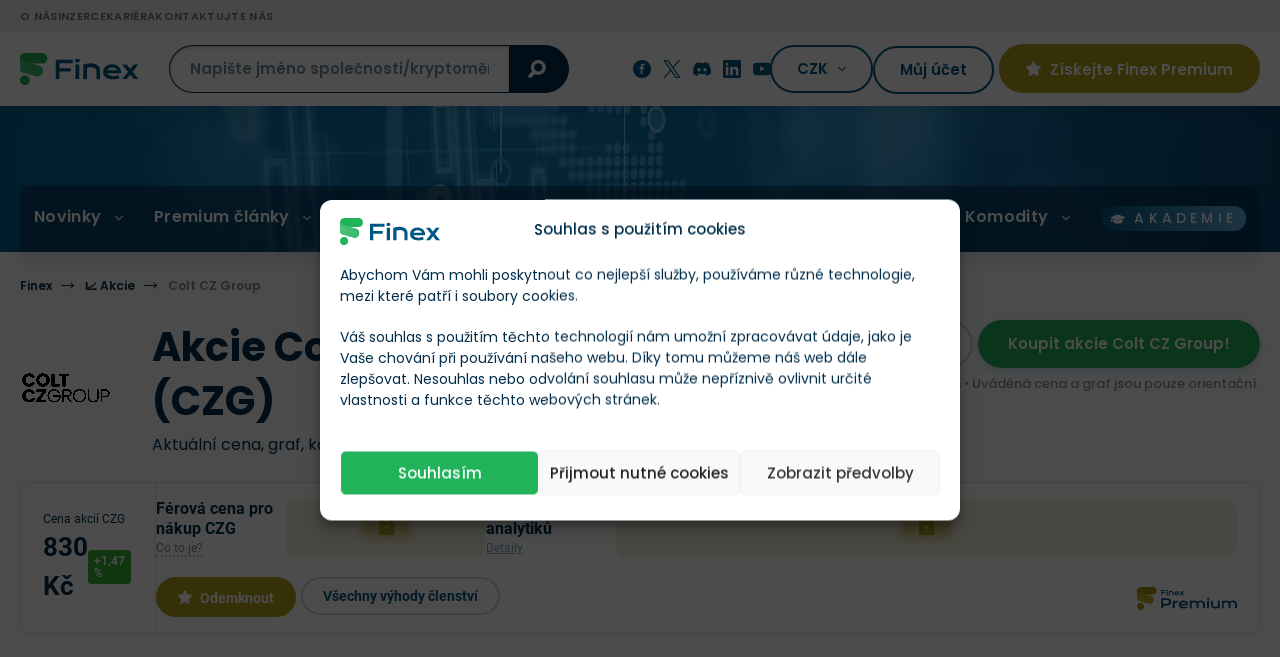

--- FILE ---
content_type: text/html; charset=UTF-8
request_url: https://finex.cz/akcie/ceska-zbrojovka/
body_size: 76805
content:
<!doctype html>
<!--[if lt IE 7]>
<html class="no-js no-svg ie ie6 lt-ie9 lt-ie8 lt-ie7 " lang="cs"> <![endif]-->
<!--[if IE 7]>
<html class="no-js no-svg ie ie7 lt-ie9 lt-ie8 " lang="cs"> <![endif]-->
<!--[if IE 8]>
<html class="no-js no-svg ie ie8 lt-ie9 " lang="cs"> <![endif]-->
<!--[if gt IE 8]><!-->
<html class="no-js no-svg " lang="cs"> <!--<![endif]-->

    <head>
	<meta charset="UTF-8"/>
	<meta http-equiv="X-UA-Compatible" content="IE=edge">
	<meta name="viewport" content="width=device-width, initial-scale=1, maximum-scale=1"/>
	<meta name="format-detection" content="telephone=no"/>
	        <meta name="author" content="Ing. Jiří Vencl"/>
    			<link rel="preconnect" href="https://cdn.finex.cz" crossorigin>
				<link rel="preload" fetchpriority="high" as="image" href="https://cdn.finex.cz/wp-content/themes/finex-theme/images/header-bg.jpg"
			  type="image/jpeg" media="(min-width: 992px)">
	
	

	

	

    <style>
      /* latin-ext */
      @font-face {
        font-family: 'Lora';
        font-style: normal;
        font-weight: 400;
        font-display: swap;
        src: url('https://cdn.finex.cz/wp-content/themes/finex-theme/fonts/lora-400-latin-ext.woff2') format('woff2');
        unicode-range: U+0100-02AF, U+0304, U+0308, U+0329, U+1E00-1E9F, U+1EF2-1EFF, U+2020, U+20A0-20AB, U+20AD-20CF, U+2113, U+2C60-2C7F, U+A720-A7FF;
      }

      /* latin */
      @font-face {
        font-family: 'Lora';
        font-style: normal;
        font-weight: 400;
        font-display: swap;
        src: url('https://cdn.finex.cz/wp-content/themes/finex-theme/fonts/lora-400-latin.woff2') format('woff2');
        unicode-range: U+0000-00FF, U+0131, U+0152-0153, U+02BB-02BC, U+02C6, U+02DA, U+02DC, U+0304, U+0308, U+0329, U+2000-206F, U+2074, U+20AC, U+2122, U+2191, U+2193, U+2212, U+2215, U+FEFF, U+FFFD;
      }

      /* latin-ext */
      @font-face {
        font-family: 'Lora';
        font-style: normal;
        font-weight: 700;
        font-display: swap;
        src: url('https://cdn.finex.cz/wp-content/themes/finex-theme/fonts/lora-700-latin-ext.woff2') format('woff2');
        unicode-range: U+0100-02AF, U+0304, U+0308, U+0329, U+1E00-1E9F, U+1EF2-1EFF, U+2020, U+20A0-20AB, U+20AD-20CF, U+2113, U+2C60-2C7F, U+A720-A7FF;
      }

      /* latin */
      @font-face {
        font-family: 'Lora';
        font-style: normal;
        font-weight: 700;
        font-display: swap;
        src: url('https://cdn.finex.cz/wp-content/themes/finex-theme/fonts/lora-700-latin.woff2') format('woff2');
        unicode-range: U+0000-00FF, U+0131, U+0152-0153, U+02BB-02BC, U+02C6, U+02DA, U+02DC, U+0304, U+0308, U+0329, U+2000-206F, U+2074, U+20AC, U+2122, U+2191, U+2193, U+2212, U+2215, U+FEFF, U+FFFD;
      }

      /* latin-ext */
      @font-face {
        font-family: 'Poppins';
        font-style: normal;
        font-weight: 300;
        font-display: swap;
        src: url('https://cdn.finex.cz/wp-content/themes/finex-theme/fonts/poppins-300-latin-ext.woff2') format('woff2');
        unicode-range: U+0100-02AF, U+0304, U+0308, U+0329, U+1E00-1E9F, U+1EF2-1EFF, U+2020, U+20A0-20AB, U+20AD-20CF, U+2113, U+2C60-2C7F, U+A720-A7FF;
      }

      /* latin */
      @font-face {
        font-family: 'Poppins';
        font-style: normal;
        font-weight: 300;
        font-display: swap;
        src: url('https://cdn.finex.cz/wp-content/themes/finex-theme/fonts/poppins-300-latin.woff2') format('woff2');
        unicode-range: U+0000-00FF, U+0131, U+0152-0153, U+02BB-02BC, U+02C6, U+02DA, U+02DC, U+0304, U+0308, U+0329, U+2000-206F, U+2074, U+20AC, U+2122, U+2191, U+2193, U+2212, U+2215, U+FEFF, U+FFFD;
      }

      /* latin-ext */
      @font-face {
        font-family: 'Poppins';
        font-style: normal;
        font-weight: 400;
        font-display: swap;
        src: url('https://cdn.finex.cz/wp-content/themes/finex-theme/fonts/poppins-400-latin-ext.woff2') format('woff2');
        unicode-range: U+0100-02AF, U+0304, U+0308, U+0329, U+1E00-1E9F, U+1EF2-1EFF, U+2020, U+20A0-20AB, U+20AD-20CF, U+2113, U+2C60-2C7F, U+A720-A7FF;
      }

      /* latin */
      @font-face {
        font-family: 'Poppins';
        font-style: normal;
        font-weight: 400;
        font-display: swap;
        src: url('https://cdn.finex.cz/wp-content/themes/finex-theme/fonts/poppins-400-latin.woff2') format('woff2');
        unicode-range: U+0000-00FF, U+0131, U+0152-0153, U+02BB-02BC, U+02C6, U+02DA, U+02DC, U+0304, U+0308, U+0329, U+2000-206F, U+2074, U+20AC, U+2122, U+2191, U+2193, U+2212, U+2215, U+FEFF, U+FFFD;
      }

      /* latin-ext */
      @font-face {
        font-family: 'Poppins';
        font-style: normal;
        font-weight: 500;
        font-display: swap;
        src: url('https://cdn.finex.cz/wp-content/themes/finex-theme/fonts/poppins-500-latin-ext.woff2') format('woff2');
        unicode-range: U+0100-02AF, U+0304, U+0308, U+0329, U+1E00-1E9F, U+1EF2-1EFF, U+2020, U+20A0-20AB, U+20AD-20CF, U+2113, U+2C60-2C7F, U+A720-A7FF;
      }

      /* latin */
      @font-face {
        font-family: 'Poppins';
        font-style: normal;
        font-weight: 500;
        font-display: swap;
        src: url('https://cdn.finex.cz/wp-content/themes/finex-theme/fonts/poppins-500-latin.woff2') format('woff2');
        unicode-range: U+0000-00FF, U+0131, U+0152-0153, U+02BB-02BC, U+02C6, U+02DA, U+02DC, U+0304, U+0308, U+0329, U+2000-206F, U+2074, U+20AC, U+2122, U+2191, U+2193, U+2212, U+2215, U+FEFF, U+FFFD;
      }

      /* latin-ext */
      @font-face {
        font-family: 'Poppins';
        font-style: normal;
        font-weight: 600;
        font-display: swap;
        src: url('https://cdn.finex.cz/wp-content/themes/finex-theme/fonts/poppins-600-latin-ext.woff2') format('woff2');
        unicode-range: U+0100-02AF, U+0304, U+0308, U+0329, U+1E00-1E9F, U+1EF2-1EFF, U+2020, U+20A0-20AB, U+20AD-20CF, U+2113, U+2C60-2C7F, U+A720-A7FF;
      }

      /* latin */
      @font-face {
        font-family: 'Poppins';
        font-style: normal;
        font-weight: 600;
        font-display: swap;
        src: url('https://cdn.finex.cz/wp-content/themes/finex-theme/fonts/poppins-600-latin.woff2') format('woff2');
        unicode-range: U+0000-00FF, U+0131, U+0152-0153, U+02BB-02BC, U+02C6, U+02DA, U+02DC, U+0304, U+0308, U+0329, U+2000-206F, U+2074, U+20AC, U+2122, U+2191, U+2193, U+2212, U+2215, U+FEFF, U+FFFD;
      }

      /* latin-ext */
      @font-face {
        font-family: 'Poppins';
        font-style: normal;
        font-weight: 700;
        font-display: swap;
        src: url('https://cdn.finex.cz/wp-content/themes/finex-theme/fonts/poppins-700-latin-ext.woff2') format('woff2');
        unicode-range: U+0100-02AF, U+0304, U+0308, U+0329, U+1E00-1E9F, U+1EF2-1EFF, U+2020, U+20A0-20AB, U+20AD-20CF, U+2113, U+2C60-2C7F, U+A720-A7FF;
      }

      /* latin */
      @font-face {
        font-family: 'Poppins';
        font-style: normal;
        font-weight: 700;
        font-display: swap;
        src: url('https://cdn.finex.cz/wp-content/themes/finex-theme/fonts/poppins-700-latin.woff2') format('woff2');
        unicode-range: U+0000-00FF, U+0131, U+0152-0153, U+02BB-02BC, U+02C6, U+02DA, U+02DC, U+0304, U+0308, U+0329, U+2000-206F, U+2074, U+20AC, U+2122, U+2191, U+2193, U+2212, U+2215, U+FEFF, U+FFFD;
      }

      /* latin-ext */
      @font-face {
        font-family: 'Roboto';
        font-style: normal;
        font-weight: 400;
        font-display: swap;
        src: url('https://cdn.finex.cz/wp-content/themes/finex-theme/fonts/roboto-400-latin-ext.woff2') format('woff2');
        unicode-range: U+0100-02AF, U+0304, U+0308, U+0329, U+1E00-1E9F, U+1EF2-1EFF, U+2020, U+20A0-20AB, U+20AD-20CF, U+2113, U+2C60-2C7F, U+A720-A7FF;
      }

      /* latin */
      @font-face {
        font-family: 'Roboto';
        font-style: normal;
        font-weight: 400;
        font-display: swap;
        src: url('https://cdn.finex.cz/wp-content/themes/finex-theme/fonts/roboto-400-latin.woff2') format('woff2');
        unicode-range: U+0000-00FF, U+0131, U+0152-0153, U+02BB-02BC, U+02C6, U+02DA, U+02DC, U+0304, U+0308, U+0329, U+2000-206F, U+2074, U+20AC, U+2122, U+2191, U+2193, U+2212, U+2215, U+FEFF, U+FFFD;
      }

      /* latin-ext */
      @font-face {
        font-family: 'Roboto';
        font-style: normal;
        font-weight: 500;
        font-display: swap;
        src: url('https://cdn.finex.cz/wp-content/themes/finex-theme/fonts/roboto-500-latin-ext.woff2') format('woff2');
        unicode-range: U+0100-02AF, U+0304, U+0308, U+0329, U+1E00-1E9F, U+1EF2-1EFF, U+2020, U+20A0-20AB, U+20AD-20CF, U+2113, U+2C60-2C7F, U+A720-A7FF;
      }

      /* latin */
      @font-face {
        font-family: 'Roboto';
        font-style: normal;
        font-weight: 500;
        font-display: swap;
        src: url('https://cdn.finex.cz/wp-content/themes/finex-theme/fonts/roboto-500-latin.woff2') format('woff2');
        unicode-range: U+0000-00FF, U+0131, U+0152-0153, U+02BB-02BC, U+02C6, U+02DA, U+02DC, U+0304, U+0308, U+0329, U+2000-206F, U+2074, U+20AC, U+2122, U+2191, U+2193, U+2212, U+2215, U+FEFF, U+FFFD;
      }

      /* latin-ext */
      @font-face {
        font-family: 'Roboto';
        font-style: normal;
        font-weight: 700;
        font-display: swap;
        src: url('https://cdn.finex.cz/wp-content/themes/finex-theme/fonts/roboto-700-latin-ext.woff2') format('woff2');
        unicode-range: U+0100-02AF, U+0304, U+0308, U+0329, U+1E00-1E9F, U+1EF2-1EFF, U+2020, U+20A0-20AB, U+20AD-20CF, U+2113, U+2C60-2C7F, U+A720-A7FF;
      }

      /* latin */
      @font-face {
        font-family: 'Roboto';
        font-style: normal;
        font-weight: 700;
        font-display: swap;
        src: url('https://cdn.finex.cz/wp-content/themes/finex-theme/fonts/roboto-700-latin.woff2') format('woff2');
        unicode-range: U+0000-00FF, U+0131, U+0152-0153, U+02BB-02BC, U+02C6, U+02DA, U+02DC, U+0304, U+0308, U+0329, U+2000-206F, U+2074, U+20AC, U+2122, U+2191, U+2193, U+2212, U+2215, U+FEFF, U+FFFD;
      }

      @font-face {
        font-family: 'icons';
        src: url('https://finex.cz/wp-content/themes/finex-theme/fonts/icons.eot?v=1.1.4');
        src: url('https://finex.cz/wp-content/themes/finex-theme/fonts/icons.woff?v=1.1.4') format('woff'),
        url('https://finex.cz/wp-content/themes/finex-theme/fonts/icons.ttf?v=1.1.4') format('truetype'),
        url('https://cdn.finex.cz/wp-content/themes/finex-theme/fonts/icons.svg?v=1.1.4#icons') format('svg');
        font-weight: normal;
        font-style: normal;
        font-display: block;
      }
    </style>
    <script type="text/javascript">
/* <![CDATA[ */
window.JetpackScriptData = {"site":{"icon":"https://cdn.finex.cz/wp-content/uploads/2023/08/favicon.png","title":"Finex.cz","host":"unknown","is_wpcom_platform":false}};
/* ]]> */
</script>
<meta name='robots' content='index, follow, max-image-preview:large, max-snippet:-1, max-video-preview:-1' />
	<style>img:is([sizes="auto" i], [sizes^="auto," i]) { contain-intrinsic-size: 3000px 1500px }</style>
	
	<!-- This site is optimized with the Yoast SEO plugin v25.5 - https://yoast.com/wordpress/plugins/seo/ -->
	<title>Akcie Colt CZ Group SE (CZG) ▶️ Aktuální kurz a graf ceny. Kde akcie koupit 2026? &#187; Finex.cz</title>
<link crossorigin data-rocket-preconnect href="https://cdn.finex.cz" rel="preconnect">
<link crossorigin data-rocket-preconnect href="https://www.googletagmanager.com" rel="preconnect">
<link crossorigin data-rocket-preconnect href="https://finlio.pl" rel="preconnect">
<link crossorigin data-rocket-preconnect href="https://kit.fontawesome.com" rel="preconnect"><link rel="preload" data-rocket-preload as="image" href="https://cdn.finex.cz/wp-content/themes/finex-theme/images/header-bg.jpg" fetchpriority="high">
	<meta name="description" content="Akcie společnosti Česká zbrojovka ✅ Aktuální cena a graf vývoje ✅ Vyplácí Česká zbrojovka dividendy v roce 2026? ✅ Kde akcie České zbrojovky koupit?" />
	<link rel="canonical" href="https://finex.cz/akcie/ceska-zbrojovka/" />
	<meta property="og:locale" content="cs_CZ" />
	<meta property="og:type" content="article" />
	<meta property="og:title" content="Akcie Colt CZ Group SE (CZG) ▶️ Aktuální kurz a graf ceny. Kde akcie koupit 2026? &#187; Finex.cz" />
	<meta property="og:description" content="Akcie společnosti Česká zbrojovka ✅ Aktuální cena a graf vývoje ✅ Vyplácí Česká zbrojovka dividendy v roce 2026? ✅ Kde akcie České zbrojovky koupit?" />
	<meta property="og:url" content="https://finex.cz/akcie/ceska-zbrojovka/" />
	<meta property="og:site_name" content="Finex.cz" />
	<meta property="article:modified_time" content="2025-07-08T14:17:27+00:00" />
	<meta property="og:image" content="https://cdn.finex.cz/wp-content/uploads/finex-og/stock/22361_square.jpg?t=1751984247" />
	<meta property="og:image:width" content="1280" />
	<meta property="og:image:height" content="1280" />
	<meta property="og:image:type" content="image/jpeg" /><meta property="og:image" content="https://cdn.finex.cz/wp-content/uploads/finex-og/stock/22361.jpg?t=1751984247" />
	<meta property="og:image:width" content="1200" />
	<meta property="og:image:height" content="630" />
	<meta property="og:image:type" content="image/jpeg" />
	<meta name="twitter:card" content="summary_large_image" />
	<meta name="twitter:label1" content="Odhadovaná doba čtení" />
	<meta name="twitter:data1" content="13 minut" />
	<!-- / Yoast SEO plugin. -->


<link rel='dns-prefetch' href='//kit.fontawesome.com' />

<link data-minify="1" rel='stylesheet' id='wc-blocks-integration-css' href='https://cdn.finex.cz/wp-content/cache/min/1/wp-content/plugins/woocommerce-subscriptions/build/index.css?ver=1760014668' type='text/css' media='all' />
<style id='classic-theme-styles-inline-css' type='text/css'>
/*! This file is auto-generated */
.wp-block-button__link{color:#fff;background-color:#32373c;border-radius:9999px;box-shadow:none;text-decoration:none;padding:calc(.667em + 2px) calc(1.333em + 2px);font-size:1.125em}.wp-block-file__button{background:#32373c;color:#fff;text-decoration:none}
</style>
<style id='global-styles-inline-css' type='text/css'>
:root{--wp--preset--aspect-ratio--square: 1;--wp--preset--aspect-ratio--4-3: 4/3;--wp--preset--aspect-ratio--3-4: 3/4;--wp--preset--aspect-ratio--3-2: 3/2;--wp--preset--aspect-ratio--2-3: 2/3;--wp--preset--aspect-ratio--16-9: 16/9;--wp--preset--aspect-ratio--9-16: 9/16;--wp--preset--color--black: #000000;--wp--preset--color--cyan-bluish-gray: #abb8c3;--wp--preset--color--white: #ffffff;--wp--preset--color--pale-pink: #f78da7;--wp--preset--color--vivid-red: #cf2e2e;--wp--preset--color--luminous-vivid-orange: #ff6900;--wp--preset--color--luminous-vivid-amber: #fcb900;--wp--preset--color--light-green-cyan: #7bdcb5;--wp--preset--color--vivid-green-cyan: #00d084;--wp--preset--color--pale-cyan-blue: #8ed1fc;--wp--preset--color--vivid-cyan-blue: #0693e3;--wp--preset--color--vivid-purple: #9b51e0;--wp--preset--gradient--vivid-cyan-blue-to-vivid-purple: linear-gradient(135deg,rgba(6,147,227,1) 0%,rgb(155,81,224) 100%);--wp--preset--gradient--light-green-cyan-to-vivid-green-cyan: linear-gradient(135deg,rgb(122,220,180) 0%,rgb(0,208,130) 100%);--wp--preset--gradient--luminous-vivid-amber-to-luminous-vivid-orange: linear-gradient(135deg,rgba(252,185,0,1) 0%,rgba(255,105,0,1) 100%);--wp--preset--gradient--luminous-vivid-orange-to-vivid-red: linear-gradient(135deg,rgba(255,105,0,1) 0%,rgb(207,46,46) 100%);--wp--preset--gradient--very-light-gray-to-cyan-bluish-gray: linear-gradient(135deg,rgb(238,238,238) 0%,rgb(169,184,195) 100%);--wp--preset--gradient--cool-to-warm-spectrum: linear-gradient(135deg,rgb(74,234,220) 0%,rgb(151,120,209) 20%,rgb(207,42,186) 40%,rgb(238,44,130) 60%,rgb(251,105,98) 80%,rgb(254,248,76) 100%);--wp--preset--gradient--blush-light-purple: linear-gradient(135deg,rgb(255,206,236) 0%,rgb(152,150,240) 100%);--wp--preset--gradient--blush-bordeaux: linear-gradient(135deg,rgb(254,205,165) 0%,rgb(254,45,45) 50%,rgb(107,0,62) 100%);--wp--preset--gradient--luminous-dusk: linear-gradient(135deg,rgb(255,203,112) 0%,rgb(199,81,192) 50%,rgb(65,88,208) 100%);--wp--preset--gradient--pale-ocean: linear-gradient(135deg,rgb(255,245,203) 0%,rgb(182,227,212) 50%,rgb(51,167,181) 100%);--wp--preset--gradient--electric-grass: linear-gradient(135deg,rgb(202,248,128) 0%,rgb(113,206,126) 100%);--wp--preset--gradient--midnight: linear-gradient(135deg,rgb(2,3,129) 0%,rgb(40,116,252) 100%);--wp--preset--font-size--small: 13px;--wp--preset--font-size--medium: 20px;--wp--preset--font-size--large: 36px;--wp--preset--font-size--x-large: 42px;--wp--preset--spacing--20: 0.44rem;--wp--preset--spacing--30: 0.67rem;--wp--preset--spacing--40: 1rem;--wp--preset--spacing--50: 1.5rem;--wp--preset--spacing--60: 2.25rem;--wp--preset--spacing--70: 3.38rem;--wp--preset--spacing--80: 5.06rem;--wp--preset--shadow--natural: 6px 6px 9px rgba(0, 0, 0, 0.2);--wp--preset--shadow--deep: 12px 12px 50px rgba(0, 0, 0, 0.4);--wp--preset--shadow--sharp: 6px 6px 0px rgba(0, 0, 0, 0.2);--wp--preset--shadow--outlined: 6px 6px 0px -3px rgba(255, 255, 255, 1), 6px 6px rgba(0, 0, 0, 1);--wp--preset--shadow--crisp: 6px 6px 0px rgba(0, 0, 0, 1);}:where(.is-layout-flex){gap: 0.5em;}:where(.is-layout-grid){gap: 0.5em;}body .is-layout-flex{display: flex;}.is-layout-flex{flex-wrap: wrap;align-items: center;}.is-layout-flex > :is(*, div){margin: 0;}body .is-layout-grid{display: grid;}.is-layout-grid > :is(*, div){margin: 0;}:where(.wp-block-columns.is-layout-flex){gap: 2em;}:where(.wp-block-columns.is-layout-grid){gap: 2em;}:where(.wp-block-post-template.is-layout-flex){gap: 1.25em;}:where(.wp-block-post-template.is-layout-grid){gap: 1.25em;}.has-black-color{color: var(--wp--preset--color--black) !important;}.has-cyan-bluish-gray-color{color: var(--wp--preset--color--cyan-bluish-gray) !important;}.has-white-color{color: var(--wp--preset--color--white) !important;}.has-pale-pink-color{color: var(--wp--preset--color--pale-pink) !important;}.has-vivid-red-color{color: var(--wp--preset--color--vivid-red) !important;}.has-luminous-vivid-orange-color{color: var(--wp--preset--color--luminous-vivid-orange) !important;}.has-luminous-vivid-amber-color{color: var(--wp--preset--color--luminous-vivid-amber) !important;}.has-light-green-cyan-color{color: var(--wp--preset--color--light-green-cyan) !important;}.has-vivid-green-cyan-color{color: var(--wp--preset--color--vivid-green-cyan) !important;}.has-pale-cyan-blue-color{color: var(--wp--preset--color--pale-cyan-blue) !important;}.has-vivid-cyan-blue-color{color: var(--wp--preset--color--vivid-cyan-blue) !important;}.has-vivid-purple-color{color: var(--wp--preset--color--vivid-purple) !important;}.has-black-background-color{background-color: var(--wp--preset--color--black) !important;}.has-cyan-bluish-gray-background-color{background-color: var(--wp--preset--color--cyan-bluish-gray) !important;}.has-white-background-color{background-color: var(--wp--preset--color--white) !important;}.has-pale-pink-background-color{background-color: var(--wp--preset--color--pale-pink) !important;}.has-vivid-red-background-color{background-color: var(--wp--preset--color--vivid-red) !important;}.has-luminous-vivid-orange-background-color{background-color: var(--wp--preset--color--luminous-vivid-orange) !important;}.has-luminous-vivid-amber-background-color{background-color: var(--wp--preset--color--luminous-vivid-amber) !important;}.has-light-green-cyan-background-color{background-color: var(--wp--preset--color--light-green-cyan) !important;}.has-vivid-green-cyan-background-color{background-color: var(--wp--preset--color--vivid-green-cyan) !important;}.has-pale-cyan-blue-background-color{background-color: var(--wp--preset--color--pale-cyan-blue) !important;}.has-vivid-cyan-blue-background-color{background-color: var(--wp--preset--color--vivid-cyan-blue) !important;}.has-vivid-purple-background-color{background-color: var(--wp--preset--color--vivid-purple) !important;}.has-black-border-color{border-color: var(--wp--preset--color--black) !important;}.has-cyan-bluish-gray-border-color{border-color: var(--wp--preset--color--cyan-bluish-gray) !important;}.has-white-border-color{border-color: var(--wp--preset--color--white) !important;}.has-pale-pink-border-color{border-color: var(--wp--preset--color--pale-pink) !important;}.has-vivid-red-border-color{border-color: var(--wp--preset--color--vivid-red) !important;}.has-luminous-vivid-orange-border-color{border-color: var(--wp--preset--color--luminous-vivid-orange) !important;}.has-luminous-vivid-amber-border-color{border-color: var(--wp--preset--color--luminous-vivid-amber) !important;}.has-light-green-cyan-border-color{border-color: var(--wp--preset--color--light-green-cyan) !important;}.has-vivid-green-cyan-border-color{border-color: var(--wp--preset--color--vivid-green-cyan) !important;}.has-pale-cyan-blue-border-color{border-color: var(--wp--preset--color--pale-cyan-blue) !important;}.has-vivid-cyan-blue-border-color{border-color: var(--wp--preset--color--vivid-cyan-blue) !important;}.has-vivid-purple-border-color{border-color: var(--wp--preset--color--vivid-purple) !important;}.has-vivid-cyan-blue-to-vivid-purple-gradient-background{background: var(--wp--preset--gradient--vivid-cyan-blue-to-vivid-purple) !important;}.has-light-green-cyan-to-vivid-green-cyan-gradient-background{background: var(--wp--preset--gradient--light-green-cyan-to-vivid-green-cyan) !important;}.has-luminous-vivid-amber-to-luminous-vivid-orange-gradient-background{background: var(--wp--preset--gradient--luminous-vivid-amber-to-luminous-vivid-orange) !important;}.has-luminous-vivid-orange-to-vivid-red-gradient-background{background: var(--wp--preset--gradient--luminous-vivid-orange-to-vivid-red) !important;}.has-very-light-gray-to-cyan-bluish-gray-gradient-background{background: var(--wp--preset--gradient--very-light-gray-to-cyan-bluish-gray) !important;}.has-cool-to-warm-spectrum-gradient-background{background: var(--wp--preset--gradient--cool-to-warm-spectrum) !important;}.has-blush-light-purple-gradient-background{background: var(--wp--preset--gradient--blush-light-purple) !important;}.has-blush-bordeaux-gradient-background{background: var(--wp--preset--gradient--blush-bordeaux) !important;}.has-luminous-dusk-gradient-background{background: var(--wp--preset--gradient--luminous-dusk) !important;}.has-pale-ocean-gradient-background{background: var(--wp--preset--gradient--pale-ocean) !important;}.has-electric-grass-gradient-background{background: var(--wp--preset--gradient--electric-grass) !important;}.has-midnight-gradient-background{background: var(--wp--preset--gradient--midnight) !important;}.has-small-font-size{font-size: var(--wp--preset--font-size--small) !important;}.has-medium-font-size{font-size: var(--wp--preset--font-size--medium) !important;}.has-large-font-size{font-size: var(--wp--preset--font-size--large) !important;}.has-x-large-font-size{font-size: var(--wp--preset--font-size--x-large) !important;}
:where(.wp-block-post-template.is-layout-flex){gap: 1.25em;}:where(.wp-block-post-template.is-layout-grid){gap: 1.25em;}
:where(.wp-block-columns.is-layout-flex){gap: 2em;}:where(.wp-block-columns.is-layout-grid){gap: 2em;}
:root :where(.wp-block-pullquote){font-size: 1.5em;line-height: 1.6;}
</style>
<link data-minify="1" rel='stylesheet' id='woocommerce-layout-css' href='https://cdn.finex.cz/wp-content/cache/min/1/wp-content/plugins/woocommerce/assets/css/woocommerce-layout.css?ver=1760014668' type='text/css' media='all' />
<link data-minify="1" rel='stylesheet' id='woocommerce-smallscreen-css' href='https://cdn.finex.cz/wp-content/cache/min/1/wp-content/plugins/woocommerce/assets/css/woocommerce-smallscreen.css?ver=1760014668' type='text/css' media='only screen and (max-width: 768px)' />
<link data-minify="1" rel='stylesheet' id='woocommerce-general-css' href='https://cdn.finex.cz/wp-content/cache/min/1/wp-content/plugins/woocommerce/assets/css/woocommerce.css?ver=1760014668' type='text/css' media='all' />
<style id='woocommerce-inline-inline-css' type='text/css'>
.woocommerce form .form-row .required { visibility: visible; }
</style>
<link rel='stylesheet' id='cmplz-general-css' href='https://cdn.finex.cz/wp-content/plugins/complianz-gdpr-premium/assets/css/cookieblocker.min.css?ver=1737739999' type='text/css' media='all' />
<link data-minify="1" rel='stylesheet' id='brands-styles-css' href='https://cdn.finex.cz/wp-content/cache/min/1/wp-content/plugins/woocommerce/assets/css/brands.css?ver=1760014668' type='text/css' media='all' />
<link rel='stylesheet' id='finex-style-css' href='https://cdn.finex.cz/wp-content/themes/finex-theme/dist/css/frontend.min.css?ver=4.4.114' type='text/css' media='all' />
<style id='rocket-lazyload-inline-css' type='text/css'>
.rll-youtube-player{position:relative;padding-bottom:56.23%;height:0;overflow:hidden;max-width:100%;}.rll-youtube-player:focus-within{outline: 2px solid currentColor;outline-offset: 5px;}.rll-youtube-player iframe{position:absolute;top:0;left:0;width:100%;height:100%;z-index:100;background:0 0}.rll-youtube-player img{bottom:0;display:block;left:0;margin:auto;max-width:100%;width:100%;position:absolute;right:0;top:0;border:none;height:auto;-webkit-transition:.4s all;-moz-transition:.4s all;transition:.4s all}.rll-youtube-player img:hover{-webkit-filter:brightness(75%)}.rll-youtube-player .play{height:100%;width:100%;left:0;top:0;position:absolute;background:url(https://cdn.finex.cz/wp-content/plugins/wp-rocket/assets/img/youtube.png) no-repeat center;background-color: transparent !important;cursor:pointer;border:none;}.wp-embed-responsive .wp-has-aspect-ratio .rll-youtube-player{position:absolute;padding-bottom:0;width:100%;height:100%;top:0;bottom:0;left:0;right:0}
</style>
<script type="text/javascript" id="post-views-counter-frontend-js-before">
/* <![CDATA[ */
var pvcArgsFrontend = {"mode":"js","postID":22361,"requestURL":"https:\/\/finex.cz\/wp-admin\/admin-ajax.php","nonce":"9d827b600f","dataStorage":"cookies","multisite":false,"path":"\/","domain":""};
/* ]]> */
</script>
<script type="text/javascript" src="https://cdn.finex.cz/wp-content/plugins/post-views-counter/js/frontend.min.js?ver=1.5.5" id="post-views-counter-frontend-js" data-rocket-defer defer></script>
<script type="text/javascript" src="https://cdn.finex.cz/wp-includes/js/jquery/jquery.min.js?ver=3.7.1" id="jquery-core-js"></script>
<script type="text/javascript" src="https://cdn.finex.cz/wp-content/plugins/woocommerce/assets/js/jquery-blockui/jquery.blockUI.min.js?ver=2.7.0-wc.10.0.5" id="jquery-blockui-js" defer="defer" data-wp-strategy="defer"></script>
<script type="text/javascript" id="wc-add-to-cart-js-extra">
/* <![CDATA[ */
var wc_add_to_cart_params = {"ajax_url":"\/wp-admin\/admin-ajax.php","wc_ajax_url":"\/?wc-ajax=%%endpoint%%","i18n_view_cart":"Zobrazit ko\u0161\u00edk","cart_url":"https:\/\/finex.cz","is_cart":"","cart_redirect_after_add":"no"};
/* ]]> */
</script>
<script type="text/javascript" src="https://cdn.finex.cz/wp-content/plugins/woocommerce/assets/js/frontend/add-to-cart.min.js?ver=10.0.5" id="wc-add-to-cart-js" defer="defer" data-wp-strategy="defer"></script>
<script type="text/javascript" src="https://cdn.finex.cz/wp-content/plugins/woocommerce/assets/js/js-cookie/js.cookie.min.js?ver=2.1.4-wc.10.0.5" id="js-cookie-js" defer="defer" data-wp-strategy="defer"></script>
<script type="text/javascript" id="woocommerce-js-extra">
/* <![CDATA[ */
var woocommerce_params = {"ajax_url":"\/wp-admin\/admin-ajax.php","wc_ajax_url":"\/?wc-ajax=%%endpoint%%","i18n_password_show":"Show password","i18n_password_hide":"Hide password"};
/* ]]> */
</script>
<script type="text/javascript" src="https://cdn.finex.cz/wp-content/plugins/woocommerce/assets/js/frontend/woocommerce.min.js?ver=10.0.5" id="woocommerce-js" defer="defer" data-wp-strategy="defer"></script>

<!-- This site is using AdRotate Professional v6.12.3 to display their advertisements - https://ajdg.solutions/ -->
<!-- AdRotate CSS -->
<style type="text/css" media="screen">
	.g { margin:0px; padding:0px; overflow:hidden; line-height:1; zoom:1; }
	.g img { height:auto; }
	.g-col { position:relative; float:left; }
	.g-col:first-child { margin-left: 0; }
	.g-col:last-child { margin-right: 0; }
	.woocommerce-page .g, .bbpress-wrapper .g { margin: 20px auto; clear:both; }
	.g-1 {  margin: 0 auto; }
	.g-4 { width:100%; max-width:800px; height:100%; max-height:90px; margin: 0 auto; }
	@media only screen and (max-width: 480px) {
		.g-col, .g-dyn, .g-single { width:100%; margin-left:0; margin-right:0; }
		.woocommerce-page .g, .bbpress-wrapper .g { margin: 10px auto; }
	}
</style>
<!-- /AdRotate CSS -->

			<style>.cmplz-hidden {
					display: none !important;
				}</style>	<noscript><style>.woocommerce-product-gallery{ opacity: 1 !important; }</style></noscript>
	<link rel="icon" href="https://cdn.finex.cz/wp-content/uploads/2023/08/favicon-150x150.png" sizes="32x32" />
<link rel="icon" href="https://cdn.finex.cz/wp-content/uploads/2023/08/favicon-225x225.png" sizes="192x192" />
<link rel="apple-touch-icon" href="https://cdn.finex.cz/wp-content/uploads/2023/08/favicon-225x225.png" />
<meta name="msapplication-TileImage" content="https://cdn.finex.cz/wp-content/uploads/2023/08/favicon-400x400.png" />
<noscript><style id="rocket-lazyload-nojs-css">.rll-youtube-player, [data-lazy-src]{display:none !important;}</style></noscript>
									
			<link rel="alternate" hreflang="cs" href="https://finex.cz/akcie/ceska-zbrojovka/"/>
					<link rel="alternate" hreflang="pl" href="https://finlio.pl/akcje/ceska-zbrojovka/"/>
				<script type="application/ld+json">{"@context":"http:\/\/schema.org","@type":"WebSite","url":"https:\/\/finex.cz","name":"Finex.cz","description":"Pom\u00e1h\u00e1me d\u011blat chytr\u00e1 finan\u010dn\u00ed rozhodnut\u00ed","author":{"@type":"Organization","name":"Finex.cz","legalName":"FINEX MEDIA s.r.o.","url":"https:\/\/finex.cz","logo":"https:\/\/cdn.finex.cz\/wp-content\/uploads\/2023\/08\/01-color.svg","foundingDate":"2014-07-09T13:06:00+0000","sameAs":["https:\/\/www.facebook.com\/finexcz","https:\/\/twitter.com\/finexcz","https:\/\/finex.cz\/o\/finex-cz-discord\/","https:\/\/www.youtube.com\/@finexcz","https:\/\/linkedin.com\/company\/finexcz\/"],"brand":[{"@type":"Brand","name":"finlio.pl","url":"https:\/\/finlio.pl"},{"@type":"Brand","name":"finex.cz","url":"https:\/\/finex.cz"}]},"publisher":{"@type":"Organization","name":"FINEX MEDIA s.r.o."},"potentialAction":{"@type":"SearchAction","target":{"@type":"EntryPoint","urlTemplate":"https:\/\/finex.cz?s={search_term_string}"},"query-input":{"@type":"PropertyValueSpecification","valueRequired":"http:\/\/schema.org\/True","valueName":"search_term_string"}}}</script>
<style id="rocket-lazyrender-inline-css">[data-wpr-lazyrender] {content-visibility: auto;}</style><meta name="generator" content="WP Rocket 3.19.1.2" data-wpr-features="wpr_defer_js wpr_lazyload_iframes wpr_preconnect_external_domains wpr_automatic_lazy_rendering wpr_oci wpr_minify_css wpr_preload_links" /></head>






<body data-cmplz=1 class="wp-singular stock-template-default single single-stock postid-22361 wp-custom-logo wp-embed-responsive wp-theme-finex-theme wp-child-theme-finex-theme-child theme-finex-theme woocommerce-no-js ">

<svg style="position:absolute"><symbol viewBox="0 0 18 18" id="icon--btn-facebook" xmlns="http://www.w3.org/2000/svg"><path data-name="facebook (3)" d="M18 9a9 9 0 1 0-9 9h.158v-7H7.225V8.74h1.933V7.08a2.708 2.708 0 0 1 2.89-2.971 15.707 15.707 0 0 1 1.733.088v2.012H12.6c-.932 0-1.114.443-1.114 1.093v1.434h2.232l-.292 2.254h-1.94v6.662A9 9 0 0 0 18 9Z" fill="#4267b2"/></symbol><symbol viewBox="0 0 18 18" id="icon--btn-google" xmlns="http://www.w3.org/2000/svg"><path data-name="Path 1160" d="M17.32 7.435H9.978a.587.587 0 0 0-.587.587v2.345a.587.587 0 0 0 .587.587h4.135a5.52 5.52 0 0 1-2.376 2.784L13.5 16.79A8.825 8.825 0 0 0 18 9.072a5.948 5.948 0 0 0-.1-1.153.59.59 0 0 0-.58-.484Z" fill="#167ee6"/><path data-name="Path 1161" d="M8.999 14.478a5.477 5.477 0 0 1-4.738-2.741l-3.052 1.759a8.993 8.993 0 0 0 12.29 3.3l-1.763-3.052a5.437 5.437 0 0 1-2.737.734Z" fill="#12b347"/><path data-name="Path 1162" d="m13.5 16.794-1.763-3.052a5.438 5.438 0 0 1-2.737.74v3.522a8.985 8.985 0 0 0 4.5-1.21Z" fill="#0f993e"/><path data-name="Path 1163" d="M3.522 9a5.438 5.438 0 0 1 .74-2.737L1.21 4.504a8.959 8.959 0 0 0 0 8.992l3.052-1.759A5.438 5.438 0 0 1 3.522 9Z" fill="#ffd500"/><path data-name="Path 1164" d="M8.999 3.522a5.453 5.453 0 0 1 3.479 1.248.585.585 0 0 0 .787-.035l1.662-1.662a.591.591 0 0 0-.034-.865A8.98 8.98 0 0 0 1.21 4.5l3.052 1.759a5.477 5.477 0 0 1 4.737-2.737Z" fill="#ff4b26"/><path data-name="Path 1165" d="M12.478 4.77a.585.585 0 0 0 .787-.035l1.662-1.662a.591.591 0 0 0-.034-.865A8.973 8.973 0 0 0 9 0v3.522a5.453 5.453 0 0 1 3.478 1.248Z" fill="#d93f21"/></symbol><symbol viewBox="0 0 18 18.876" id="icon--btn-seznam" xmlns="http://www.w3.org/2000/svg"><path data-name="Path 1166" d="M9.146 1.025c-.536.086-1.051.193-1.566.3-.343.064-.686.15-1.03.236-.322.086-.644.15-.944.257-.3.086-.6.193-.88.3a5.788 5.788 0 0 0-1.566.922 3.994 3.994 0 0 0-.772.815 6.876 6.876 0 0 0-.408.665 1.505 1.505 0 0 0-.193.751 2.547 2.547 0 0 0 1.03 1.866 5.494 5.494 0 0 0 .558.429A14.27 14.27 0 0 0 5.22 8.639q1 .483 2 .9c.644.279 1.287.493 1.952.729.193.064.386.129.558.193.6.193 1.2.386 1.8.6a11.9 11.9 0 0 1 1.116.429 5.6 5.6 0 0 1 1.116.6 1.852 1.852 0 0 1 .558.6 1.478 1.478 0 0 1 .236.772 1.38 1.38 0 0 1-.215.751 3.624 3.624 0 0 1-1.63 1.244 26.114 26.114 0 0 1-2.832 1.008c-.558.172-1.094.322-1.652.472l-1.673.451q-.837.225-1.673.386c-.322.064-.644.129-.965.215l-.579.129c-.408.086-.794.172-1.2.257-.451.107-.922.193-1.373.3-.129.021-.257.064-.408.086-.129.021-.558.129-.236.107.451-.021 1.695-.129 4.312-.493.944-.15 1.909-.3 2.853-.451q1.77-.29 3.54-.708c.343-.086.665-.172 1.008-.257l.644-.193c.922-.279 2.4-.794 2.746-.944 1.33-.579 2.167-1.03 2.6-2.081a2.526 2.526 0 0 0 .172-1.2 2.675 2.675 0 0 0-.365-1.051 4.94 4.94 0 0 0-.686-.815 7.448 7.448 0 0 0-1.609-1.116 5.157 5.157 0 0 0-.493-.236 8.524 8.524 0 0 0-.644-.279c-.3-.129-.6-.236-.922-.343-.794-.279-1.609-.515-2.424-.794-.451-.15-.9-.322-1.352-.493-.193-.086-.365-.172-.558-.257a5.778 5.778 0 0 1-.622-.343c-.257-.15-.665-.408-.558-.772.086-.257.365-.365.579-.451a3.668 3.668 0 0 1 .644-.193c.665-.172 1.352-.279 2.017-.429.193-.043.386-.086.6-.129a12.908 12.908 0 0 0 1.566-.408c.429-.172.987-.451 1.137-.9a2.354 2.354 0 0 0-.408-2.017c-.129-.215-.279-.408-.408-.622-.193-.279-.408-.536-.622-.794-.086-.129-.215-.107-.322-.086a10.072 10.072 0 0 1-3.389 1.008" fill="#d50911" fill-rule="evenodd"/></symbol><symbol viewBox="0 0 640 480" id="icon--flags:cz" xmlns="http://www.w3.org/2000/svg"><path fill="#fff" d="M0 0h640v240H0z"/><path fill="#d7141a" d="M0 240h640v240H0z"/><path fill="#11457e" d="M360 240 0 0v480z"/></symbol><symbol viewBox="0 0 640 480" id="icon--flags:pl" xmlns="http://www.w3.org/2000/svg"><g fill-rule="evenodd"><path fill="#fff" d="M640 480H0V0h640z"/><path fill="#dc143c" d="M640 480H0V240h640z"/></g></symbol><symbol viewBox="0 0 62 62" id="icon--format-banner" xmlns="http://www.w3.org/2000/svg"><g data-name="Group 529"><g data-name="newspaper (1)" fill="#fff"><path data-name="Path 1346" d="M51.1 0H0v54.734A7.274 7.274 0 0 0 7.266 62h47.47A7.273 7.273 0 0 0 62 54.734v-25.55H51.1ZM7.266 58.367a3.637 3.637 0 0 1-3.633-3.633V3.633h43.836v51.1a7.22 7.22 0 0 0 .977 3.633Zm51.1-25.551v21.918a3.633 3.633 0 0 1-7.266 0V32.816Zm0 0"/><path data-name="Path 1347" d="M7.266 21.918h36.57V7.266H7.266Zm3.633-11.02h29.3v7.388h-29.3Zm0 0"/><path data-name="Path 1348" d="M7.266 25.551h18.285v3.633H7.266Zm0 0"/><path data-name="Path 1349" d="M29.184 25.551h14.652v3.633H29.184Zm0 0"/><path data-name="Path 1350" d="M7.266 32.816h18.285v3.633H7.266Zm0 0"/><path data-name="Path 1351" d="M29.184 32.816h14.652v3.633H29.184Zm0 0"/><path data-name="Path 1352" d="M7.266 40.082h18.285v3.633H7.266Zm0 0"/><path data-name="Path 1353" d="M7.266 47.348h18.285v3.633H7.266Zm0 0"/><path data-name="Path 1354" d="M29.184 50.982h14.652v-10.9H29.184Zm3.633-7.266h7.387v3.633h-7.387Zm0 0"/></g><path data-name="Rectangle 3198" fill="#20b359" d="M7 7h37v15H7z"/><path data-name="Rectangle 3199" fill="#20b359" d="M29 40h15v11H29z"/></g></symbol><symbol viewBox="0 0 62 62" id="icon--format-newsletter" xmlns="http://www.w3.org/2000/svg"><g data-name="Group 529"><path data-name="Path 1358" d="M11 0h40l-1.17 31.392-19.248 12.627-16.549-12.627Z" fill="#20b359"/><g fill="#fff"><path data-name="Path 1355" d="M50.98 14.767V0H11.02v14.767L0 22.941V62h62V22.941Zm6.161 9.093-6.161 4.6v-9.169ZM47.348 3.633v27.542L31 43.385l-16.348-12.21V3.633ZM11.02 28.462l-6.161-4.6 6.161-4.57ZM3.633 58.367V27.479L31 47.919l27.367-20.44v30.888Z"/><path data-name="Path 1356" d="m25.685 33.612 3.373-1.349-2.636-6.591h4.583a5.455 5.455 0 0 1 5.449 5.449h3.631v-9.082h3.633v-3.633h-3.633V9.324h-3.633a5.455 5.455 0 0 1-5.449 5.449H18.285v10.9h4.219Zm10.769-17.027v7.274a9.036 9.036 0 0 0-5.449-1.821h-1.82v-3.632h1.816a9.037 9.037 0 0 0 5.448-1.821Zm-14.531 1.821h3.633v3.633h-3.633Z"/><path data-name="Path 1357" d="M7.387 51.102h10.9v3.633h-10.9Z"/></g></g></symbol><symbol viewBox="0 0 62 62" id="icon--format-post" xmlns="http://www.w3.org/2000/svg"><g data-name="Group 529"><path data-name="Rectangle 3193" fill="#20b359" d="M7 32h19v5H7z"/><path data-name="Rectangle 3194" fill="#20b359" d="M7 39h19v5H7z"/><path data-name="Rectangle 3195" fill="#20b359" d="M7 25h19v5H7z"/><path data-name="Rectangle 3196" fill="#20b359" d="M29 25h15v5H29z"/><path data-name="Rectangle 3197" fill="#20b359" d="M7 46h19v5H7z"/><path data-name="Rectangle 3202" fill="#20b359" d="M2 3h47v56H2z"/><g data-name="newspaper (1)" fill="#fff"><path data-name="Path 1346" d="M51.1 0H0v54.734A7.274 7.274 0 0 0 7.266 62h47.47A7.273 7.273 0 0 0 62 54.734v-25.55H51.1ZM7.266 58.367a3.637 3.637 0 0 1-3.633-3.633V3.633h43.836v51.1a7.22 7.22 0 0 0 .977 3.633Zm51.1-25.551v21.918a3.633 3.633 0 0 1-7.266 0V32.816Zm0 0"/><path data-name="Path 1347" d="M7.266 21.918h36.57V7.266H7.266Zm3.633-11.02h29.3v7.388h-29.3Zm0 0"/><path data-name="Path 1348" d="M7.266 25.551h18.285v3.633H7.266Zm0 0"/><path data-name="Path 1349" d="M29.184 25.551h14.652v3.633H29.184Zm0 0"/><path data-name="Path 1350" d="M7.266 32.816h18.285v3.633H7.266Zm0 0"/><path data-name="Path 1351" d="M29.184 32.816h14.652v3.633H29.184Zm0 0"/><path data-name="Path 1352" d="M7.266 40.082h18.285v3.633H7.266Zm0 0"/><path data-name="Path 1353" d="M7.266 47.348h18.285v3.633H7.266Zm0 0"/><path data-name="Path 1354" d="M29.184 50.982h14.652v-10.9H29.184Zm3.633-7.266h7.387v3.633h-7.387Zm0 0"/></g></g></symbol><symbol viewBox="0 0 64 42.667" id="icon--format-ranking" xmlns="http://www.w3.org/2000/svg"><g data-name="Group 529"><path data-name="Rectangle 3200" fill="#20b359" d="M21 2.334h21v37H21z"/><g data-name="Layer 2"><path data-name="Path 1359" d="M58.645 14.933H44.1V5.355A5.376 5.376 0 0 0 38.72 0H25.28a5.376 5.376 0 0 0-5.38 5.355v18.112H5.355A5.376 5.376 0 0 0 0 28.821v8.939a4.907 4.907 0 0 0 4.907 4.907h54.186A4.907 4.907 0 0 0 64 37.76V20.288a5.376 5.376 0 0 0-5.355-5.355ZM19.9 38.4H4.971a.661.661 0 0 1-.64-.64v-8.939a1.088 1.088 0 0 1 1.024-1.088H19.9Zm19.925 0H24.171V5.355a1.088 1.088 0 0 1 1.109-1.088h13.44a1.088 1.088 0 0 1 1.109 1.088Zm19.9-.64a.661.661 0 0 1-.64.64H44.16V19.2h14.549a1.088 1.088 0 0 1 1.091 1.088Z" fill="#fff"/></g></g></symbol><symbol viewBox="0 0 63.727 64" id="icon--format-thumb" xmlns="http://www.w3.org/2000/svg"><g data-name="Group 529"><path data-name="Rectangle 3201" fill="#20b359" d="M4.363 23h11v37h-11z"/><path data-name="like (12)" d="M53.335 23.512h-12.28l2.775-12.5a8.228 8.228 0 0 0-3.089-8.354l-1.915-1.433a6.089 6.089 0 0 0-8.941 1.829A151.952 151.952 0 0 1 17.012 22.71a2.286 2.286 0 0 0-2.057-1.31H2.286A2.286 2.286 0 0 0 0 23.686v35.915a2.286 2.286 0 0 0 2.286 2.286h12.676a2.258 2.258 0 0 0 2.224-1.975 12.672 12.672 0 0 0 9.279 4.089h12.548a12.587 12.587 0 0 0 10.5-5.618l12.471-18.714a10.4 10.4 0 0 0-8.649-16.157Zm-40.659 33.8H4.571V25.969h8.1Zm45.5-20.18-12.47 18.715a8.029 8.029 0 0 1-6.692 3.582H26.465a8.082 8.082 0 0 1-6.436-3.218l-2.782-3.71V29.03c4.775-4.03 11.572-14.934 16.6-23.7a1.488 1.488 0 0 1 1.009-.729 1.525 1.525 0 0 1 1.23.274l1.908 1.436a3.657 3.657 0 0 1 1.371 3.712l-3.387 15.278a2.286 2.286 0 0 0 2.231 2.782h15.132a5.826 5.826 0 0 1 4.846 9.053Z" fill="#fff"/></g></symbol><symbol viewBox="0 0 62 62" id="icon--format-video" xmlns="http://www.w3.org/2000/svg"><g data-name="Group 529"><path data-name="Rectangle 3191" fill="#20b359" d="M4.332 18.5h53v30h-53z"/><path d="M3.098.004a3.113 3.113 0 0 0-3.1 3.1v9.3h62v-9.3a3.111 3.111 0 0 0-3.1-3.1Zm4.133 4.135a3.1 3.1 0 1 1-3.1 3.1 3.118 3.118 0 0 1 3.1-3.104Zm8.269 0a3.1 3.1 0 1 1-3.1 3.1 3.111 3.111 0 0 1 3.1-3.104Zm8.269 0a3.1 3.1 0 1 1-3.1 3.1 3.111 3.111 0 0 1 3.102-3.104Zm12.345 0h20.723a1.033 1.033 0 0 1 1.029 1.029v4.133a1.035 1.035 0 0 1-1.029 1.039H36.165a1.035 1.035 0 0 1-1.029-1.039V5.168a1.037 1.037 0 0 1 .979-1.029ZM0 14.467v44.437a3.111 3.111 0 0 0 3.1 3.1h55.804a3.109 3.109 0 0 0 3.1-3.1V14.467Zm7.235 4.137h47.53a1.034 1.034 0 0 1 1.037 1.029v26.871a1.033 1.033 0 0 1-1.037 1.029H7.235a1.033 1.033 0 0 1-1.037-1.029V19.629a1.034 1.034 0 0 1 1.037-1.025Zm19.649 8.285a1.1 1.1 0 0 0-1.054 1.013v10.337a1.034 1.034 0 0 0 1.58.876l8.269-5.171a1.034 1.034 0 0 0 0-1.748l-8.269-5.171a.909.909 0 0 0-.527-.137Zm-9.336 22.7a1.034 1.034 0 0 1 1.051 1.043v1.039h36.166a1.034 1.034 0 1 1 0 2.067H18.6v1.029a1.034 1.034 0 1 1-2.067 0v-1.029h-9.3a1.034 1.034 0 1 1-.054-2.067h9.352v-1.039a1.033 1.033 0 0 1 1.015-1.043Z" fill="#fff"/></g></symbol><symbol viewBox="0 0 33.307 34" id="icon--money" xmlns="http://www.w3.org/2000/svg"><defs><linearGradient id="ja" x1=".5" y1=".021" x2=".5" y2="1.317" gradientUnits="objectBoundingBox"><stop offset="0" stop-color="#e4f2ff"/><stop offset="1" stop-color="#b2cbff"/></linearGradient><linearGradient id="ji" x1=".5" y1=".039" x2=".5" y2="2.22" gradientUnits="objectBoundingBox"><stop offset="0" stop-color="#3f3ced" stop-opacity="0"/><stop offset=".28" stop-color="#3c3de4" stop-opacity=".278"/><stop offset=".73" stop-color="#3541cc" stop-opacity=".729"/><stop offset="1" stop-color="#2f43bb"/></linearGradient><linearGradient id="jb" x1=".484" y1=".304" x2=".37" y2="-1.119" gradientUnits="objectBoundingBox"><stop offset="0" stop-color="#fff" stop-opacity="0"/><stop offset="1" stop-color="#fff"/></linearGradient><linearGradient id="jj" y1=".021" y2="1.317" xlink:href="#ja"/><linearGradient id="jk" x1=".484" y1=".304" x2=".37" y2="-1.119" xlink:href="#jb"/><linearGradient id="jc" x1=".505" y1=".338" x2=".433" y2="2.582" gradientUnits="objectBoundingBox"><stop offset="0" stop-color="#005a01" stop-opacity="0"/><stop offset="1" stop-color="#005a01"/></linearGradient><linearGradient id="jl" x1=".501" y1=".502" x2=".821" y2="1.724" xlink:href="#jc"/><linearGradient id="jm" x1=".489" y1=".642" x2=".372" y2="2.146" xlink:href="#jc"/><linearGradient id="je" x1=".418" y1=".466" x2="-.17" y2="-.559" gradientUnits="objectBoundingBox"><stop offset="0" stop-color="#91f27f" stop-opacity="0"/><stop offset="1" stop-color="#ffed82"/></linearGradient><linearGradient id="jn" x1=".753" y1=".658" x2="-.32" y2=".144" xlink:href="#jc"/><linearGradient id="jf" x1=".254" y1=".361" x2="1.429" y2=".967" gradientUnits="objectBoundingBox"><stop offset="0" stop-color="#ffc738"/><stop offset=".188" stop-color="#fdbf3c"/><stop offset=".484" stop-color="#f7a848"/><stop offset=".849" stop-color="#ed835b"/><stop offset="1" stop-color="#e97264"/></linearGradient><linearGradient id="jo" x1=".375" y1="-.16" x2=".741" y2="1.019" xlink:href="#jd"/><linearGradient id="jp" x1=".485" y1=".462" x2="1.968" y2="1.629" xlink:href="#jc"/><linearGradient id="jq" x1=".492" y1=".156" x2=".519" y2="1.639" xlink:href="#jc"/><linearGradient id="jr" x1=".334" y1=".5" x2="-.74" y2=".474" xlink:href="#je"/><linearGradient id="js" x1=".5" y1=".172" x2=".5" y2="1.155" xlink:href="#jf"/><linearGradient id="jt" x1=".66" y1=".518" x2=".286" y2=".477" xlink:href="#jc"/><linearGradient id="jg" x1=".5" y1=".021" x2=".5" y2="1.317" gradientUnits="objectBoundingBox"><stop offset="0" stop-color="#ffd945"/><stop offset=".304" stop-color="#ffcd3e"/><stop offset=".856" stop-color="#ffad2b"/><stop offset="1" stop-color="#ffa325"/></linearGradient><linearGradient id="ju" x1=".5" y1=".039" x2=".5" y2="2.22" gradientUnits="objectBoundingBox"><stop offset="0" stop-color="#e87264" stop-opacity="0"/><stop offset="1" stop-color="#ff7044"/></linearGradient><linearGradient id="jh" x1=".484" y1=".304" x2=".37" y2="-1.119" gradientUnits="objectBoundingBox"><stop offset="0" stop-color="#ffd945" stop-opacity="0"/><stop offset="1" stop-color="#fbed21"/></linearGradient><linearGradient id="jv" y1=".021" y2="1.317" xlink:href="#jg"/><linearGradient id="jw" x1=".484" y1=".304" x2=".37" y2="-1.119" xlink:href="#jh"/><linearGradient id="jx" x1=".334" y1=".268" x2=".864" y2=".97" xlink:href="#jg"/><linearGradient id="jy" x1=".329" y1=".26" x2=".859" y2=".961" xlink:href="#jg"/><linearGradient id="jz" x1=".33" y1=".252" x2=".86" y2=".953" xlink:href="#jg"/><radialGradient id="jd" cx=".35" cy=".274" r=".824" gradientTransform="matrix(1.024 0 0 1 -.012 0)" gradientUnits="objectBoundingBox"><stop offset="0" stop-color="#4ab272"/><stop offset=".339" stop-color="#47b071"/><stop offset=".55" stop-color="#3fa870"/><stop offset=".727" stop-color="#309b6d"/><stop offset=".884" stop-color="#1c8869"/><stop offset="1" stop-color="#077565"/></radialGradient></defs><g data-name="money-bag (2)" transform="translate(-5.197 .001)"><path data-name="Path 1378" d="M347.786 390.362h-10.465a.362.362 0 0 1-.362-.362v-1.676a.362.362 0 0 1 .362-.362h10.465a.362.362 0 0 1 .362.362V390a.362.362 0 0 1-.362.362Z" transform="translate(-309.645 -362.099)" fill="url(#ja)"/><path data-name="Path 1379" d="M365.724 390.362h-7.808a.315.315 0 0 1-.315-.315v-1.771a.314.314 0 0 1 .315-.315h7.808a.315.315 0 0 1 .315.315v1.771a.315.315 0 0 1-.315.315Z" transform="translate(-328.91 -362.099)" fill="url(#ji)"/><path data-name="Path 1380" d="M400.748 390.362h-2.688a.19.19 0 0 1-.19-.19v-2.021a.19.19 0 0 1 .19-.19h2.689a.19.19 0 0 1 .19.19v2.021a.19.19 0 0 1-.191.19Z" transform="translate(-366.495 -362.099)" fill="url(#ji)"/><path data-name="Path 1381" d="M342.059 392.342a.362.362 0 0 0-.362.362v1.676a.361.361 0 0 0 .007.068H352.209a.362.362 0 0 0 .362-.362v-1.676a.361.361 0 0 0-.007-.068h-.04Z" transform="translate(-314.067 -366.187)" fill="url(#jb)"/><path data-name="Path 1382" d="M347.786 354.362h-10.465a.362.362 0 0 1-.362-.362v-1.676a.362.362 0 0 1 .362-.362h10.465a.362.362 0 0 1 .362.362V354a.362.362 0 0 1-.362.362Z" transform="translate(-309.645 -328.499)" fill="url(#ja)"/><path data-name="Path 1383" d="M365.724 354.362h-7.808a.315.315 0 0 1-.315-.315v-1.771a.315.315 0 0 1 .315-.315h7.808a.315.315 0 0 1 .315.315v1.771a.315.315 0 0 1-.315.315Z" transform="translate(-328.91 -328.499)" fill="url(#ji)"/><path data-name="Path 1384" d="M400.748 354.362h-2.688a.19.19 0 0 1-.19-.19v-2.021a.19.19 0 0 1 .19-.19h2.689a.19.19 0 0 1 .19.19v2.021a.19.19 0 0 1-.191.19Z" transform="translate(-366.495 -328.499)" fill="url(#ji)"/><path data-name="Path 1385" d="M342.059 356.342a.362.362 0 0 0-.362.362v1.676a.361.361 0 0 0 .007.068H352.209a.362.362 0 0 0 .362-.362v-1.676a.361.361 0 0 0-.007-.068h-.04Z" transform="translate(-314.067 -332.587)" fill="url(#jb)"/><path data-name="Path 1386" d="M347.786 318.362h-10.465a.362.362 0 0 1-.362-.362v-1.676a.362.362 0 0 1 .362-.362h10.465a.362.362 0 0 1 .362.362V318a.362.362 0 0 1-.362.362Z" transform="translate(-309.645 -294.899)" fill="url(#ja)"/><path data-name="Path 1387" d="M365.724 318.362h-7.808a.315.315 0 0 1-.315-.315v-1.771a.315.315 0 0 1 .315-.315h7.808a.315.315 0 0 1 .315.315v1.771a.315.315 0 0 1-.315.315Z" transform="translate(-328.91 -294.899)" fill="url(#ji)"/><path data-name="Path 1388" d="M400.748 318.362h-2.688a.19.19 0 0 1-.19-.19v-2.021a.19.19 0 0 1 .19-.19h2.689a.19.19 0 0 1 .19.19v2.021a.19.19 0 0 1-.191.19Z" transform="translate(-366.495 -294.899)" fill="url(#ji)"/><path data-name="Path 1389" d="M342.059 320.342a.362.362 0 0 0-.362.362v1.676a.361.361 0 0 0 .007.068H352.209a.362.362 0 0 0 .362-.362v-1.676a.361.361 0 0 0-.007-.068h-.04Z" transform="translate(-314.067 -298.987)" fill="url(#jb)"/><path data-name="Path 1390" d="M347.786 282.362h-10.465a.362.362 0 0 1-.362-.362v-1.676a.362.362 0 0 1 .362-.362h10.465a.362.362 0 0 1 .362.362V282a.362.362 0 0 1-.362.362Z" transform="translate(-309.645 -261.299)" fill="url(#ja)"/><path data-name="Path 1391" d="M365.724 282.362h-7.808a.315.315 0 0 1-.315-.315v-1.771a.315.315 0 0 1 .315-.315h7.808a.315.315 0 0 1 .315.315v1.771a.315.315 0 0 1-.315.315Z" transform="translate(-328.91 -261.299)" fill="url(#ji)"/><path data-name="Path 1392" d="M400.748 282.362h-2.688a.19.19 0 0 1-.19-.19v-2.021a.19.19 0 0 1 .19-.19h2.689a.19.19 0 0 1 .19.19v2.021a.19.19 0 0 1-.191.19Z" transform="translate(-366.495 -261.299)" fill="url(#ji)"/><path data-name="Path 1393" d="M342.059 284.342a.362.362 0 0 0-.362.362v1.676a.361.361 0 0 0 .007.068H352.209a.362.362 0 0 0 .362-.362v-1.676a.361.361 0 0 0-.007-.068h-.04Z" transform="translate(-314.067 -265.387)" fill="url(#jb)"/><path data-name="Path 1394" d="M347.786 246.362h-10.465a.362.362 0 0 1-.362-.362v-1.676a.362.362 0 0 1 .362-.362h10.465a.362.362 0 0 1 .362.362V246a.362.362 0 0 1-.362.362Z" transform="translate(-309.645 -227.699)" fill="url(#ja)"/><path data-name="Path 1395" d="M365.724 246.362h-7.808a.315.315 0 0 1-.315-.315v-1.771a.315.315 0 0 1 .315-.315h7.808a.315.315 0 0 1 .315.315v1.771a.315.315 0 0 1-.315.315Z" transform="translate(-328.91 -227.699)" fill="url(#ji)"/><path data-name="Path 1396" d="M400.748 246.362h-2.688a.19.19 0 0 1-.19-.19v-2.021a.19.19 0 0 1 .19-.19h2.689a.19.19 0 0 1 .19.19v2.021a.19.19 0 0 1-.191.19Z" transform="translate(-366.495 -227.699)" fill="url(#ji)"/><path data-name="Path 1397" d="M342.059 248.342a.362.362 0 0 0-.362.362v1.676a.361.361 0 0 0 .007.068H352.209a.362.362 0 0 0 .362-.362v-1.676a.361.361 0 0 0-.007-.068h-.04Z" transform="translate(-314.067 -231.787)" fill="url(#jb)"/><path data-name="Path 1398" d="M347.786 210.362h-10.465a.362.362 0 0 1-.362-.362v-1.676a.362.362 0 0 1 .362-.362h10.465a.362.362 0 0 1 .362.362V210a.362.362 0 0 1-.362.362Z" transform="translate(-309.645 -194.099)" fill="url(#jj)"/><path data-name="Path 1399" d="M365.724 210.362h-7.808a.315.315 0 0 1-.315-.315v-1.771a.315.315 0 0 1 .315-.315h7.808a.315.315 0 0 1 .315.315v1.771a.315.315 0 0 1-.315.315Z" transform="translate(-328.91 -194.099)" fill="url(#ji)"/><path data-name="Path 1400" d="M400.748 210.362h-2.688a.19.19 0 0 1-.19-.19v-2.021a.19.19 0 0 1 .19-.19h2.689a.19.19 0 0 1 .19.19v2.021a.19.19 0 0 1-.191.19Z" transform="translate(-366.495 -194.099)" fill="url(#ji)"/><path data-name="Path 1401" d="M342.059 212.342a.362.362 0 0 0-.362.362v1.676a.361.361 0 0 0 .007.068H352.209a.362.362 0 0 0 .362-.362v-1.676a.361.361 0 0 0-.007-.068h-.04Z" transform="translate(-314.067 -198.187)" fill="url(#jb)"/><path data-name="Path 1402" d="M347.786 174.363h-10.465a.362.362 0 0 1-.362-.362v-1.676a.362.362 0 0 1 .362-.362h10.465a.362.362 0 0 1 .362.362V174a.362.362 0 0 1-.362.363Z" transform="translate(-309.645 -160.5)" fill="url(#ja)"/><path data-name="Path 1403" d="M365.724 174.362h-7.808a.315.315 0 0 1-.315-.315v-1.771a.315.315 0 0 1 .315-.315h7.808a.315.315 0 0 1 .315.315v1.771a.315.315 0 0 1-.315.315Z" transform="translate(-328.91 -160.499)" fill="url(#ji)"/><path data-name="Path 1404" d="M400.748 174.363h-2.688a.19.19 0 0 1-.19-.19v-2.021a.19.19 0 0 1 .19-.19h2.689a.19.19 0 0 1 .19.19v2.021a.19.19 0 0 1-.191.19Z" transform="translate(-366.495 -160.5)" fill="url(#ji)"/><path data-name="Path 1405" d="M342.059 176.342a.362.362 0 0 0-.362.362v1.676a.361.361 0 0 0 .007.068H352.209a.362.362 0 0 0 .362-.362v-1.676a.361.361 0 0 0-.007-.068h-.04Z" transform="translate(-314.067 -164.587)" fill="url(#jk)"/><path data-name="Path 1406" d="M347.786 138.363h-10.465a.362.362 0 0 1-.362-.362v-1.676a.362.362 0 0 1 .362-.362h10.465a.362.362 0 0 1 .362.362V138a.362.362 0 0 1-.362.363Z" transform="translate(-309.645 -126.9)" fill="url(#ja)"/><path data-name="Path 1407" d="M365.724 138.363h-7.808a.315.315 0 0 1-.315-.315v-1.771a.315.315 0 0 1 .315-.315h7.808a.315.315 0 0 1 .315.315v1.771a.315.315 0 0 1-.315.315Z" transform="translate(-328.91 -126.9)" fill="url(#ji)"/><path data-name="Path 1408" d="M400.748 138.363h-2.688a.19.19 0 0 1-.19-.19v-2.021a.19.19 0 0 1 .19-.19h2.689a.19.19 0 0 1 .19.19v2.021a.19.19 0 0 1-.191.19Z" transform="translate(-366.495 -126.9)" fill="url(#ji)"/><path data-name="Path 1409" d="M342.059 140.343a.362.362 0 0 0-.362.362v1.676a.361.361 0 0 0 .007.068H352.209a.362.362 0 0 0 .362-.362v-1.676a.361.361 0 0 0-.007-.068h-.04Z" transform="translate(-314.067 -130.988)" fill="url(#jb)"/><path data-name="Path 1410" d="m82.681 106.294-.962-5.044a7.978 7.978 0 0 0-7.837-6.483h-3.608a7.978 7.978 0 0 0-7.837 6.483l-.545 2.86a30.409 30.409 0 0 1-2.614 7.938 4.988 4.988 0 0 0-.523 2.447 5.135 5.135 0 0 0 4.9 4.8h.056a4.371 4.371 0 0 1 3.085 1.287 5 5 0 0 0 7.666-.637 1.548 1.548 0 0 1 1.277-.65h.009a4.365 4.365 0 0 0 .641-.047 1.546 1.546 0 0 1 1.12.273 5.007 5.007 0 0 0 7.4-6.252 28.323 28.323 0 0 1-2.228-6.975Z" transform="translate(-49.984 -88.45)" fill="url(#jd)"/><circle data-name="Ellipse 39" cx="5.007" cy="5.007" r="5.007" transform="translate(8.767 20.828)" fill="url(#jc)"/><circle data-name="Ellipse 40" cx="5.007" cy="5.007" r="5.007" transform="translate(15.376 23.61)" fill="url(#jl)"/><circle data-name="Ellipse 41" cx="5.007" cy="5.007" r="5.007" transform="translate(25.408 21.97)" fill="url(#jm)"/><path data-name="Path 1411" d="M100.061 130.444a5 5 0 0 0-.478-2.512 28.323 28.323 0 0 1-2.234-6.97l-.962-5.044a7.953 7.953 0 0 0-1.7-3.6 7.962 7.962 0 0 0-5.088-1.833H85.99a7.978 7.978 0 0 0-7.837 6.483l-.545 2.86a30.408 30.408 0 0 1-2.614 7.938 4.989 4.989 0 0 0-.523 2.447 4.889 4.889 0 0 0 1.007 2.736 4.912 4.912 0 0 0 2.848 1.012h.056a4.371 4.371 0 0 1 3.085 1.287 5 5 0 0 0 7.666-.637 1.548 1.548 0 0 1 1.277-.65h.009a4.365 4.365 0 0 0 .641-.047 1.547 1.547 0 0 1 1.12.273 5.006 5.006 0 0 0 7.881-3.74Z" transform="translate(-64.652 -103.118)" fill="url(#je)"/><path data-name="Path 1412" d="M199.278 166.286a7.164 7.164 0 0 0-1.033-.243q-.236-.036-.476-.059l-.734-.76a.846.846 0 0 0-.471-.142.856.856 0 0 0-.489.135.384.384 0 0 0-.2.319V166a4.7 4.7 0 0 0-2.6 1.164 3.341 3.341 0 0 0-1.024 2.587 3.088 3.088 0 0 0 .236 1.223 3.385 3.385 0 0 0 .544.906l2.845 2.848v1.692a3.954 3.954 0 0 1-1.54-.716 2.665 2.665 0 0 0-1.178-.589 1.062 1.062 0 0 0-.861.507 1.712 1.712 0 0 0-.371 1.015 1.613 1.613 0 0 0 .648 1.221l7.1 7.1a1.61 1.61 0 0 1 .37-.042h.009a4.365 4.365 0 0 0 .641-.047 1.547 1.547 0 0 1 1.12.273 5.007 5.007 0 0 0 7.4-6.252 26.833 26.833 0 0 1-1.742-4.793l-7.307-7.307a2.087 2.087 0 0 0-.887-.504Z" transform="translate(-174.275 -154.075)" fill="url(#jn)"/><path data-name="Path 1413" d="M200.592 173.689a3.463 3.463 0 0 0-.544-.961 3.8 3.8 0 0 0-.843-.725 6.508 6.508 0 0 0-.942-.526q-.417-.181-1.015-.417v-2.646a3.385 3.385 0 0 1 1.26.362 2.324 2.324 0 0 0 .861.308.917.917 0 0 0 .825-.516 1.985 1.985 0 0 0 .3-1 1.077 1.077 0 0 0-.335-.784 2.088 2.088 0 0 0-.879-.5 7.164 7.164 0 0 0-1.033-.243 8.72 8.72 0 0 0-1-.093v-.418a.39.39 0 0 0-.218-.31.846.846 0 0 0-.471-.142.856.856 0 0 0-.489.135.384.384 0 0 0-.2.319V166a4.7 4.7 0 0 0-2.6 1.164 3.341 3.341 0 0 0-1.024 2.587 3.087 3.087 0 0 0 .236 1.223 3.385 3.385 0 0 0 .544.906 3.574 3.574 0 0 0 .87.689 8.263 8.263 0 0 0 .942.5q.381.163 1.033.417v2.936a3.954 3.954 0 0 1-1.54-.716 2.665 2.665 0 0 0-1.178-.589 1.062 1.062 0 0 0-.861.507 1.712 1.712 0 0 0-.371 1.015 1.963 1.963 0 0 0 1.169 1.595 5.653 5.653 0 0 0 2.782.761v.453a.42.42 0 0 0 .2.344.81.81 0 0 0 .489.145.8.8 0 0 0 .471-.154.425.425 0 0 0 .218-.335v-.526a4.5 4.5 0 0 0 2.6-1.287 3.7 3.7 0 0 0 .97-2.664 3.513 3.513 0 0 0-.227-1.287Zm-4.54-3.063q-1.16-.489-1.16-1.142 0-.779 1.16-1.015Zm1.015 5.781v-2.428q1.105.526 1.106 1.287-.001.887-1.106 1.141Z" transform="translate(-174.275 -154.075)" fill="url(#jf)"/><path data-name="Path 1414" d="M193.67 6.317h-4.918l-2.237-4.289a1.061 1.061 0 0 1 .749-1.534l1.465-.269a13.763 13.763 0 0 1 4.964 0l1.465.269a1.061 1.061 0 0 1 .749 1.534Z" transform="translate(-169.116)" fill="url(#jo)"/><path data-name="Path 1415" d="M237.043 6.317h-1.636l-.744-4.289c-.11-.633.016-1.405.249-1.534l.488-.269a1.623 1.623 0 0 1 1.651 0l.487.269c.234.129.359.9.249 1.534Z" transform="translate(-214.131)" fill="url(#jp)"/><path data-name="Path 1416" d="M204.946.928a.274.274 0 0 1-.1.4 2.449 2.449 0 0 1-2.221 0l-.617-.313a2.449 2.449 0 0 0-2.221 0l-.616.313a2.449 2.449 0 0 1-2.221 0L196.305 1a.269.269 0 0 1 .065-.5h.006l1.465-.269a13.782 13.782 0 0 1 4.964 0l1.466.269a1.049 1.049 0 0 1 .675.431Z" transform="translate(-178.23 -.003)" fill="url(#jq)"/><path data-name="Path 1417" d="M211.783 1.526a1.4 1.4 0 0 0 .074-.245 1.058 1.058 0 0 0-.838-.788l-1.465-.268a13.763 13.763 0 0 0-4.964 0l-1.093.2a1.457 1.457 0 0 0 0 1.1l1.974 4.791h4.063l1.321-2.532Z" transform="translate(-184.978)" fill="url(#jr)"/><path data-name="Path 1418" d="M212.29 85.842a19.665 19.665 0 0 1-2.9-.2.481.481 0 1 1 .143-.951 20.589 20.589 0 0 0 5.519 0 .481.481 0 1 1 .143.951 19.665 19.665 0 0 1-2.905.2Z" transform="translate(-190.196 -79.044)" fill="url(#js)"/><path data-name="Path 1419" d="M66.358 294.279a.361.361 0 0 0-.351-.278H60.9a27.961 27.961 0 0 1-1.619 4 4.989 4.989 0 0 0-.523 2.447 5.135 5.135 0 0 0 4.9 4.8h.056a4.371 4.371 0 0 1 3.086 1.282 5 5 0 0 0 7.666-.637 1.548 1.548 0 0 1 1.277-.65h.009a4.365 4.365 0 0 0 .641-.047 1.546 1.546 0 0 1 1.12.273l.114.077Z" transform="translate(-49.983 -274.402)" fill="url(#jt)"/><path data-name="Path 1420" d="M16.024 476.4H5.559a.362.362 0 0 1-.362-.362v-1.676a.362.362 0 0 1 .362-.362h10.465a.362.362 0 0 1 .362.362v1.676a.362.362 0 0 1-.362.362Z" transform="translate(0 -442.401)" fill="url(#jg)"/><path data-name="Path 1421" d="M33.962 476.4h-7.808a.314.314 0 0 1-.315-.315v-1.771a.315.315 0 0 1 .315-.315h7.808a.315.315 0 0 1 .315.315v1.771a.314.314 0 0 1-.315.315Z" transform="translate(-19.266 -442.401)" fill="url(#ju)"/><path data-name="Path 1422" d="M68.986 476.4H66.3a.19.19 0 0 1-.19-.19v-2.02a.19.19 0 0 1 .19-.19h2.689a.19.19 0 0 1 .19.19v2.021a.19.19 0 0 1-.193.189Z" transform="translate(-56.85 -442.401)" fill="url(#ju)"/><path data-name="Path 1423" d="M10.3 478.38a.362.362 0 0 0-.362.362v1.676a.362.362 0 0 0 .007.068h10.501a.362.362 0 0 0 .362-.362v-1.674a.362.362 0 0 0-.007-.068h-.04Z" transform="translate(-4.421 -446.489)" fill="url(#jh)"/><path data-name="Path 1424" d="M16.024 440.4H5.559a.362.362 0 0 1-.362-.362v-1.676a.362.362 0 0 1 .362-.362h10.465a.362.362 0 0 1 .362.362v1.676a.362.362 0 0 1-.362.362Z" transform="translate(0 -408.801)" fill="url(#jg)"/><path data-name="Path 1425" d="M33.962 440.4h-7.808a.314.314 0 0 1-.315-.315v-1.771a.315.315 0 0 1 .315-.315h7.808a.315.315 0 0 1 .315.315v1.771a.314.314 0 0 1-.315.315Z" transform="translate(-19.266 -408.8)" fill="url(#ju)"/><path data-name="Path 1426" d="M68.986 440.4H66.3a.19.19 0 0 1-.19-.19v-2.02a.19.19 0 0 1 .19-.19h2.689a.19.19 0 0 1 .19.19v2.021a.19.19 0 0 1-.193.189Z" transform="translate(-56.85 -408.801)" fill="url(#ju)"/><path data-name="Path 1427" d="M10.3 442.38a.362.362 0 0 0-.362.362v1.676a.362.362 0 0 0 .007.068h10.501a.362.362 0 0 0 .362-.362v-1.674a.362.362 0 0 0-.007-.068h-.04Z" transform="translate(-4.421 -412.889)" fill="url(#jh)"/><path data-name="Path 1428" d="M16.024 404.4H5.559a.362.362 0 0 1-.362-.362v-1.676a.362.362 0 0 1 .362-.362h10.465a.362.362 0 0 1 .362.362v1.676a.362.362 0 0 1-.362.362Z" transform="translate(0 -375.201)" fill="url(#jg)"/><path data-name="Path 1429" d="M33.962 404.4h-7.808a.315.315 0 0 1-.315-.315v-1.771a.315.315 0 0 1 .315-.315h7.808a.315.315 0 0 1 .315.315v1.771a.315.315 0 0 1-.315.315Z" transform="translate(-19.266 -375.201)" fill="url(#ju)"/><path data-name="Path 1430" d="M68.986 404.4H66.3a.19.19 0 0 1-.19-.19v-2.02a.19.19 0 0 1 .19-.19h2.689a.19.19 0 0 1 .19.19v2.021a.19.19 0 0 1-.193.189Z" transform="translate(-56.85 -375.201)" fill="url(#ju)"/><path data-name="Path 1431" d="M10.3 406.38a.362.362 0 0 0-.362.362v1.676a.362.362 0 0 0 .007.068h10.501a.362.362 0 0 0 .362-.362v-1.674a.362.362 0 0 0-.007-.068h-.04Z" transform="translate(-4.421 -379.289)" fill="url(#jh)"/><path data-name="Path 1432" d="M16.024 368.4H5.559a.362.362 0 0 1-.362-.362v-1.676a.362.362 0 0 1 .362-.362h10.465a.362.362 0 0 1 .362.362v1.676a.362.362 0 0 1-.362.362Z" transform="translate(0 -341.601)" fill="url(#jv)"/><path data-name="Path 1433" d="M33.962 368.4h-7.808a.315.315 0 0 1-.315-.315v-1.771a.315.315 0 0 1 .315-.315h7.808a.315.315 0 0 1 .315.315v1.771a.315.315 0 0 1-.315.315Z" transform="translate(-19.266 -341.6)" fill="url(#ju)"/><path data-name="Path 1434" d="M68.986 368.4H66.3a.19.19 0 0 1-.19-.19v-2.02a.19.19 0 0 1 .19-.19h2.689a.19.19 0 0 1 .19.19v2.021a.19.19 0 0 1-.193.189Z" transform="translate(-56.85 -341.601)" fill="url(#ju)"/><path data-name="Path 1435" d="M10.3 370.38a.362.362 0 0 0-.362.362v1.676a.362.362 0 0 0 .007.068h10.501a.362.362 0 0 0 .362-.362v-1.674a.363.363 0 0 0-.007-.068h-.04Z" transform="translate(-4.421 -345.689)" fill="url(#jh)"/><path data-name="Path 1436" d="M16.024 332.4H5.559a.362.362 0 0 1-.362-.362v-1.676a.362.362 0 0 1 .362-.362h10.465a.362.362 0 0 1 .362.362v1.676a.362.362 0 0 1-.362.362Z" transform="translate(0 -308.002)" fill="url(#jg)"/><path data-name="Path 1437" d="M33.962 332.4h-7.808a.315.315 0 0 1-.315-.315v-1.771a.315.315 0 0 1 .315-.315h7.808a.315.315 0 0 1 .315.315v1.771a.315.315 0 0 1-.315.315Z" transform="translate(-19.266 -308.002)" fill="url(#ju)"/><path data-name="Path 1438" d="M68.986 332.4H66.3a.19.19 0 0 1-.19-.19v-2.021a.19.19 0 0 1 .19-.19h2.689a.19.19 0 0 1 .19.19v2.021a.19.19 0 0 1-.193.19Z" transform="translate(-56.85 -308.002)" fill="url(#ju)"/><path data-name="Path 1439" d="M10.3 334.38a.362.362 0 0 0-.362.362v1.676a.362.362 0 0 0 .007.068h10.501a.362.362 0 0 0 .362-.362v-1.674a.363.363 0 0 0-.007-.068h-.04Z" transform="translate(-4.421 -312.089)" fill="url(#jw)"/><path data-name="Path 1440" d="M16.024 296.4H5.559a.362.362 0 0 1-.362-.362v-1.676a.362.362 0 0 1 .362-.362h10.465a.362.362 0 0 1 .362.362v1.676a.362.362 0 0 1-.362.362Z" transform="translate(0 -274.402)" fill="url(#jg)"/><path data-name="Path 1441" d="M33.962 296.4h-7.808a.315.315 0 0 1-.315-.315v-1.771a.315.315 0 0 1 .315-.315h7.808a.315.315 0 0 1 .315.315v1.771a.315.315 0 0 1-.315.315Z" transform="translate(-19.266 -274.401)" fill="url(#ju)"/><path data-name="Path 1442" d="M68.986 296.4H66.3a.19.19 0 0 1-.19-.19v-2.021a.19.19 0 0 1 .19-.19h2.689a.19.19 0 0 1 .19.19v2.021a.19.19 0 0 1-.193.19Z" transform="translate(-56.85 -274.402)" fill="url(#ju)"/><path data-name="Path 1443" d="M10.3 298.381a.362.362 0 0 0-.362.362v1.676a.362.362 0 0 0 .007.068h10.501a.362.362 0 0 0 .362-.362v-1.676a.362.362 0 0 0-.007-.068h-.04Z" transform="translate(-4.421 -278.49)" fill="url(#jh)"/><path data-name="Path 1444" d="M310.369 476.4H299.9a.362.362 0 0 1-.362-.362v-1.676a.362.362 0 0 1 .362-.362h10.465a.362.362 0 0 1 .362.362v1.676a.362.362 0 0 1-.358.362Z" transform="translate(-274.722 -442.401)" fill="url(#jg)"/><path data-name="Path 1445" d="M328.307 476.4H320.5a.315.315 0 0 1-.315-.315v-1.771a.315.315 0 0 1 .315-.314h7.808a.315.315 0 0 1 .315.315v1.771a.315.315 0 0 1-.316.314Z" transform="translate(-293.988 -442.401)" fill="url(#ju)"/><path data-name="Path 1446" d="M363.331 476.4h-2.689a.19.19 0 0 1-.19-.19v-2.02a.19.19 0 0 1 .19-.19h2.689a.19.19 0 0 1 .19.19v2.021a.19.19 0 0 1-.19.189Z" transform="translate(-331.572 -442.401)" fill="url(#ju)"/><path data-name="Path 1447" d="M304.641 478.38a.362.362 0 0 0-.362.362v1.676a.361.361 0 0 0 .007.068H314.791a.362.362 0 0 0 .362-.362v-1.674a.361.361 0 0 0-.007-.068h-.04Z" transform="translate(-279.143 -446.489)" fill="url(#jh)"/><path data-name="Path 1448" d="M310.369 440.4H299.9a.362.362 0 0 1-.362-.362v-1.676a.362.362 0 0 1 .362-.362h10.465a.362.362 0 0 1 .362.362v1.676a.362.362 0 0 1-.358.362Z" transform="translate(-274.722 -408.801)" fill="url(#jg)"/><path data-name="Path 1449" d="M328.307 440.4H320.5a.315.315 0 0 1-.315-.315v-1.771a.315.315 0 0 1 .315-.314h7.808a.315.315 0 0 1 .315.315v1.771a.315.315 0 0 1-.316.314Z" transform="translate(-293.988 -408.8)" fill="url(#ju)"/><path data-name="Path 1450" d="M363.331 440.4h-2.689a.19.19 0 0 1-.19-.19v-2.02a.19.19 0 0 1 .19-.19h2.689a.19.19 0 0 1 .19.19v2.021a.19.19 0 0 1-.19.189Z" transform="translate(-331.572 -408.801)" fill="url(#ju)"/><path data-name="Path 1451" d="M304.641 442.38a.362.362 0 0 0-.362.362v1.676a.361.361 0 0 0 .007.068H314.791a.362.362 0 0 0 .362-.362v-1.674a.361.361 0 0 0-.007-.068h-.04Z" transform="translate(-279.143 -412.889)" fill="url(#jh)"/><path data-name="Path 1452" d="M12.055 163.238a8.488 8.488 0 0 0-2.5 2.517.373.373 0 0 1-.626 0 8.49 8.49 0 0 0-2.492-2.526.373.373 0 0 1 0-.621 8.489 8.489 0 0 0 2.5-2.516.373.373 0 0 1 .626 0 8.489 8.489 0 0 0 2.493 2.526.373.373 0 0 1-.001.62Z" transform="translate(-1.001 -149.26)" fill="url(#jx)"/><path data-name="Path 1453" d="M95.579 40.649a6 6 0 0 0-1.769 1.78.264.264 0 0 1-.442 0 6 6 0 0 0-1.768-1.787.264.264 0 0 1 0-.439 6 6 0 0 0 1.769-1.78.264.264 0 0 1 .442 0 6 6 0 0 0 1.763 1.786.264.264 0 0 1 .005.44Z" transform="translate(-80.538 -35.75)" fill="url(#jy)"/><path data-name="Path 1454" d="M383.949 65.274a6 6 0 0 0-1.769 1.78.264.264 0 0 1-.442 0 6 6 0 0 0-1.763-1.786.264.264 0 0 1 0-.439 6 6 0 0 0 1.769-1.78.264.264 0 0 1 .442 0 6 6 0 0 0 1.763 1.786.264.264 0 0 1 0 .439Z" transform="translate(-349.683 -58.733)" fill="url(#jz)"/></g></symbol><symbol viewBox="0 0 14 14" id="icon--side-icon1" xmlns="http://www.w3.org/2000/svg"><path d="M12.43 0c-2.329 0-5.454 1.6-7.552 4.345h-1.74a2.859 2.859 0 0 0-2.474 1.93L0 7.6h3.138l1.629 1.629 1.629 1.629V14l1.328-.664a2.859 2.859 0 0 0 1.931-2.474v-1.74C12.402 7.022 14 3.898 14 1.569V0ZM9.655 3.259a1.086 1.086 0 1 1-1.086 1.086 1.086 1.086 0 0 1 1.086-1.086Zm-7.06 6.517-.543.543a6.172 6.172 0 0 0-1.086 2.716 5.487 5.487 0 0 0 2.716-1.086l.543-.543Z" fill="#3ab12e"/></symbol><symbol viewBox="0 0 14 15.398" id="icon--side-icon2" xmlns="http://www.w3.org/2000/svg"><path data-name="Path 1115" d="M12.355 1.14 7.455.048a2.212 2.212 0 0 0-.91 0l-4.9 1.092A2.1 2.1 0 0 0 0 3.191V6.04a9.849 9.849 0 0 0 6.251 9.212 1.96 1.96 0 0 0 .749.146 2.1 2.1 0 0 0 .749-.14A9.87 9.87 0 0 0 14 6.04V3.191a2.1 2.1 0 0 0-1.645-2.051Zm-2.03 4.991L6.958 9.442a.7.7 0 0 1-.987 0l-1.6-1.568a.7.7 0 1 1 .987-.994l1.11 1.085 2.877-2.8a.703.703 0 0 1 .987 1Z" fill="#3ab12e"/></symbol><symbol viewBox="0 0 14 12.675" id="icon--side-icon3" xmlns="http://www.w3.org/2000/svg"><g data-name="thumbs-up (2)" fill="#3ab12e"><path data-name="Path 1116" d="M11.975 3.914h-3.33a3.572 3.572 0 0 0 .409-1.4A2.155 2.155 0 0 0 6.893 0h-.35a.5.5 0 0 0-.467.467v1.4a3.186 3.186 0 0 1-1.578 2.748v7.3l.467.35a2.174 2.174 0 0 0 1.168.409h5.14a1.9 1.9 0 0 0 1.925-1.634l.759-4.848a1.9 1.9 0 0 0-1.986-2.278Z"/><path data-name="Path 1117" d="M.876 12.266h1.519a.9.9 0 0 0 .876-.876V5.432a.9.9 0 0 0-.876-.876H.876A.9.9 0 0 0 0 5.432v5.958a.9.9 0 0 0 .876.876Z"/></g></symbol><symbol viewBox="0 0 10.77 14" id="icon--side-icon4" xmlns="http://www.w3.org/2000/svg"><path data-name="flag (1)" d="M10.731 8.811a.359.359 0 0 1-.321.519H1.435v3.953a.718.718 0 0 1-1.436 0V3.23A3.234 3.234 0 0 1 3.231 0h7.179a.359.359 0 0 1 .321.519L8.9 4.183a1.082 1.082 0 0 0 0 .963Z" fill="#3ab12e"/></symbol><symbol viewBox="0 0 12.6 14" id="icon--side-icon5" xmlns="http://www.w3.org/2000/svg"><path data-name="play (1)" d="M12.243 6.39 1.043.09A.7.7 0 0 0 0 .7v12.6a.7.7 0 0 0 1.043.61l11.2-6.3a.7.7 0 0 0 0-1.221Z" fill="#5a666d"/></symbol><symbol viewBox="0 0 14 14" id="icon--side-icon6" xmlns="http://www.w3.org/2000/svg"><g data-name="Group 225"><path data-name="Path 1119" d="M7 0a7 7 0 1 0 7 7 7.027 7.027 0 0 0-7-7Zm0 11.512a.82.82 0 1 1 .82-.82.821.821 0 0 1-.82.82Zm1.454-4.578a1.373 1.373 0 0 0-.633 1.08v1.037H6.18V8.015a3 3 0 0 1 1.3-2.4.82.82 0 1 0-1.3-.662H4.539a2.461 2.461 0 1 1 3.915 1.981Z" fill="#5a666d"/></g></symbol><symbol viewBox="0 0 19 23" id="icon--trans-lock" xmlns="http://www.w3.org/2000/svg"><defs><pattern id="qa" preserveAspectRatio="none" width="100%" height="100%" viewBox="0 0 132 162"><image width="132" height="162" xmlns:xlink="http://www.w3.org/1999/xlink" xlink:href="[data-uri]"/></pattern></defs><path data-name="Image 6" fill="url(#qa)" d="M0 0h19v23H0z"/></symbol></svg>

        <div  class="ribbon">
	<div  class="container container--large">
		<ul class="ribbon-menu" itemscope itemtype="http://www.schema.org/SiteNavigationElement">
																												<li class="">
							<a href="https://finex.cz/o-nas/">O nás</a>
						</li>
																														<li class="">
							<a href="https://finex.cz/reklama/">Inzerce</a>
						</li>
																														<li class="">
							<a href="https://finex.cz/kariera/">Kariéra</a>
						</li>
																														<li class="">
							<a href="https://finex.cz/kontakt/">Kontaktujte nás</a>
						</li>
														</ul>
		<div  class="socials">
			<div class="socials">
													<a href="https://www.facebook.com/finexcz" class="facebook" target="_blank"></a>
																<a href="https://twitter.com/finexcz" class="twitter" target="_blank"></a>
																<a href="https://finex.cz/o/finex-cz-discord/" class="discord" target="_blank"></a>
																<a href="https://linkedin.com/company/finexcz/" class="linkedin" target="_blank"></a>
																<a href="https://www.youtube.com/@finexcz" class="youtube" target="_blank"></a>
			</div>
		</div>
	</div>
</div>

            
<header  class="header header--submenu">
			<div  class="wrapper wrapper--menu">
			<div  class="container container--large">
				<div class="formWrapper">
					<a href="#" class="open-menu">
						<i></i>
						<i></i>
						<i></i>
					</a>
					<a href="/" class="logo" title="Finex.cz">
						<img src="https://cdn.finex.cz/wp-content/uploads/2023/08/01-color.svg" alt="Finex.cz" height="32">
					</a>
					<form action="/" autocomplete="off" class="fnx-autocomplete-form" id="searchForm"
						  enctype="application/x-www-form-urlencoded"
						  method="get">
						<div class="input">
							<input type="search" class="fnx-autocomplete-input"
								   placeholder="Napište jméno společnosti/kryptoměny/produktu/..."
								   value="" name="s">
							<input type="hidden" name="sc" value="normal">
							<button type="submit"></button>
							<div class="loader"></div>
							<div class="loadData search-data">
								<div class="search-title">
									Začněte psát a výsledky vyhledávání se zobrazí zde...
								</div>
							</div>
						</div>
					</form>
				</div>
				<div class="toolbar">
					<div class="socials">
													<a href="https://www.facebook.com/finexcz" class="facebook" target="_blank"></a>
																<a href="https://twitter.com/finexcz" class="twitter" target="_blank"></a>
																<a href="https://finex.cz/o/finex-cz-discord/" class="discord" target="_blank"></a>
																<a href="https://linkedin.com/company/finexcz/" class="linkedin" target="_blank"></a>
																<a href="https://www.youtube.com/@finexcz" class="youtube" target="_blank"></a>
			</div>

<hr>
<a href="#" class="open-search" title="Vyhledat"></a>
<div class="action">
    <div class="open-currencies btn btn-secondary btn-md">
        <span>CZK</span>
        <div class="hiddenList">
            <ul>
                                    <li><a href="#" data-currency="USD">USD</a></li>
                                    <li><a href="#" data-currency="EUR">EUR</a></li>
                                    <li><a href="#" data-currency="CZK">CZK</a></li>
                            </ul>
        </div>
    </div>
    </div>
    <div class="not-logged-in-toolbar" itemscope
            itemtype="http://www.schema.org/SiteNavigationElement">
        <div class="relative">
            <div class="btn-register-mobile btn btn-secondary btn-login text-nowrap btn-md">
                <span>Můj účet</span>
            </div>
            <a rel="nofollow" href="https://finex.cz/prihlaseni/" class="btn-my-account btn btn-secondary btn-login text-nowrap btn-md">
                <span>Můj účet</span>
            </a>
                            <a rel="nofollow" href="https://finex.cz/premium/"
                    class="btn btn-premium btn-cta btn-md btn-register"
                    title="Získejte Finex Premium" itemprop="url">
                    <span itemprop="name"><i class="icon-asterisk"></i> Získejte Finex Premium</span>
                </a>
                    </div>
    </div>
				</div>
			</div>
		</div>
					
			<div class="navigation">
			<div class="overlay"></div>
			<div class="container nav-wrapper">
				<div class="nav--header">
					<div class="row align-items-center">
						<div class="col">
						</div>
						<div class="col-auto d-flex align-items-center">
							<div class="open-currencies btn btn-secondary btn-sm">
								<span>CZK</span>
								<div class="hiddenList">
									<ul>
																					<li>
												<a href="#" data-currency="USD">
													USD
												</a>
											</li>
																					<li>
												<a href="#" data-currency="EUR">
													EUR
												</a>
											</li>
																					<li>
												<a href="#" data-currency="CZK">
													CZK
												</a>
											</li>
																			</ul>
								</div>
							</div>
							<div class="close"></div>
						</div>
					</div>
											<div class="title h2">
							Finex Club
						</div>
						<div class="subtitle">
							Bezplatné členství je plné výhod!
						</div>
						<div class="action">
							<a rel="nofollow" href="https://finex.cz/registrace/">
								Registrovat se!
							</a>
							<a rel="nofollow" href="https://finex.cz/prihlaseni/">
								Přihlášení
							</a>
						</div>
									</div>
				<div id="main-menu">
					<nav class="sleepy">
<ul itemscope itemtype="http://www.schema.org/SiteNavigationElement">
                                                                                            <li class="has-megamenu menu-item-has-children">
                <a href="https://finex.cz/novinky/" itemprop="url">
                    <span itemprop="name">Novinky</span>
                    <i></i>
                </a>


                                    <div class="megamenu megamenu--noNav sleepy">
	<div class="megamenu__main">
		<div class="title">
			<a>
				<span class="hover"><span>Odkaz v menu</span></span>
			</a>
		</div>
		<div class="megamenu__list">
							<a class="megamenu__item">
					<span class="hover"><span>Odkaz v menu</span></span>
				</a>
							<a class="megamenu__item">
					<span class="hover"><span>Odkaz v menu</span></span>
				</a>
							<a class="megamenu__item">
					<span class="hover"><span>Odkaz v menu</span></span>
				</a>
							<a class="megamenu__item">
					<span class="hover"><span>Odkaz v menu</span></span>
				</a>
					</div>
	</div>
</div>
<div class="mobile-content sleepy">
	<div class="nav--header">
		<div class="row">
			<div class="col">
				<div class="back">Zpět</div>
			</div>
			<div class="col-auto">
				<div class="close"></div>
			</div>
		</div>
		<div class="title h2">
			Odkaz v menu
		</div>
	</div>
	<ul>
					<li>
				<a class="megamenu__item">
					<span class="hover"><span>Odkaz v menu</span></span>
				</a>
			</li>
					<li>
				<a class="megamenu__item">
					<span class="hover"><span>Odkaz v menu</span></span>
				</a>
			</li>
			</ul>
</div>
                            </li>
                                                                                    <li class="has-megamenu menu-item-has-children">
                <a href="https://finex.cz/premium-clanky/" itemprop="url">
                    <span itemprop="name">Premium články</span>
                    <i></i>
                </a>


                                    <div class="megamenu megamenu--noNav sleepy">
	<div class="megamenu__main">
		<div class="title">
			<a>
				<span class="hover"><span>Odkaz v menu</span></span>
			</a>
		</div>
		<div class="megamenu__list">
							<a class="megamenu__item">
					<span class="hover"><span>Odkaz v menu</span></span>
				</a>
							<a class="megamenu__item">
					<span class="hover"><span>Odkaz v menu</span></span>
				</a>
							<a class="megamenu__item">
					<span class="hover"><span>Odkaz v menu</span></span>
				</a>
							<a class="megamenu__item">
					<span class="hover"><span>Odkaz v menu</span></span>
				</a>
					</div>
	</div>
</div>
<div class="mobile-content sleepy">
	<div class="nav--header">
		<div class="row">
			<div class="col">
				<div class="back">Zpět</div>
			</div>
			<div class="col-auto">
				<div class="close"></div>
			</div>
		</div>
		<div class="title h2">
			Odkaz v menu
		</div>
	</div>
	<ul>
					<li>
				<a class="megamenu__item">
					<span class="hover"><span>Odkaz v menu</span></span>
				</a>
			</li>
					<li>
				<a class="megamenu__item">
					<span class="hover"><span>Odkaz v menu</span></span>
				</a>
			</li>
			</ul>
</div>
                            </li>
                                                                                    <li class="has-megamenu menu-item-has-children">
                <a href="https://finex.cz/rubrika/osobni-finance/" itemprop="url">
                    <span itemprop="name">Osobní finance</span>
                    <i></i>
                </a>


                                    <div class="megamenu sleepy">
	<div class="megamenu__nav">
									<div class="megamenu__nav-item">
					<a class="megamenu__box">
						<div>
							Odkaz v menu
						</div>
					</a>
																								<div class="megamenu__main">
	<div class="title">
		<a>
			<span class="hover"><span>Odkaz v menu</span></span>
		</a>
	</div>
	<div class="megamenu__list">
					<a class="megamenu__item">
				<span class="hover"><span>Odkaz v menu</span></span>
			</a>
					<a class="megamenu__item">
				<span class="hover"><span>Odkaz v menu</span></span>
			</a>
					<a class="megamenu__item">
				<span class="hover"><span>Odkaz v menu</span></span>
			</a>
			</div>
</div>

															</div>
												<div class="megamenu__nav-item">
					<a class="megamenu__box">
						<div>
							Odkaz v menu
						</div>
					</a>
									</div>
												<div class="megamenu__nav-item">
					<a class="megamenu__box">
						<div>
							Odkaz v menu
						</div>
					</a>
									</div>
						</div>
</div>
<div class="mobile-content sleepy">
	<div class="nav--header">
		<div class="row">
			<div class="col">
				<div class="back">Zpět</div>
			</div>
			<div class="col-auto">
				<div class="close"></div>
			</div>
		</div>
		<div class="title h2">
			Odkaz v menu
		</div>
	</div>
	<ul>
					<li>
				<a>
					<span>
						Odkaz v menu
						<i></i>
					</span>
				</a>
				<div class="mobile-content">
    <div class="nav--header">
        <div class="row">
            <div class="col">
                <div class="back" data-level="1">Zpět</div>
            </div>
            <div class="col-auto">
                <div class="close"></div>
            </div>
        </div>
        <div class="title h2">
            Titulek menu
            <a class="btn btn-simple arrow-right">
                Vše
            </a>
        </div>
    </div>
    <ul>
                    <li class="menu-item-has-children">
                <a>
                    <div class="sleepy-34-img"></div>
                    Odkaz v menu
                </a>
            </li>
            </ul>
</div>
			</li>
					<li>
				<a>
					<span>
						Odkaz v menu
						<i></i>
					</span>
				</a>
				<div class="mobile-content">
    <div class="nav--header">
        <div class="row">
            <div class="col">
                <div class="back" data-level="1">Zpět</div>
            </div>
            <div class="col-auto">
                <div class="close"></div>
            </div>
        </div>
        <div class="title h2">
            Titulek menu
            <a class="btn btn-simple arrow-right">
                Vše
            </a>
        </div>
    </div>
    <ul>
            </ul>
</div>
			</li>
					<li>
				<a>
					<span>
						Odkaz v menu
						<i></i>
					</span>
				</a>
				<div class="mobile-content">
    <div class="nav--header">
        <div class="row">
            <div class="col">
                <div class="back" data-level="1">Zpět</div>
            </div>
            <div class="col-auto">
                <div class="close"></div>
            </div>
        </div>
        <div class="title h2">
            Titulek menu
            <a class="btn btn-simple arrow-right">
                Vše
            </a>
        </div>
    </div>
    <ul>
            </ul>
</div>
			</li>
			</ul>
</div>

                            </li>
                                                                                                <li class="has-megamenu menu-item-has-children">
                <a href="https://finex.cz/rubrika/akcie/" itemprop="url">
                    <span itemprop="name">Akcie</span>
                    <i></i>
                </a>


                                    <div class="megamenu sleepy">
	<div class="megamenu__nav">
												<div class="megamenu__nav-item">
					<a class="megamenu__box">
						<div>
							<span class="hover">
								<span>Odkaz v menu</span>
							</span>
						</div>
					</a>
											<div class="megamenu__main">
							<div class="row">
																	<div class="col-4">
										<div class="title">
											<a>
												<span class="hover"><span>Odkaz v menu</span></span>
											</a>
										</div>
										<a class="infoPost">
											<div class="infoPost-image">
												<div class="sleepy-260-img"></div>
											</div>
											<p>
												Informace
											</p>
										</a>
									</div>
									<div class="col">
										<div class="title">
											<a>
												<span class="hover">
													<span>Odkaz v menu</span>
												</span>
											</a>
										</div>
										<div class="post-sidebar">
											<div class="item-list">
																									<div class="item">
														<a class="image">
															<div class="sleepy-76-img"></div>
														</a>
														<div class="data">
															<div>
																<a class="hover">
																	<span></span>
																</a>
															</div>
														</div>
													</div>
																									<div class="item">
														<a class="image">
															<div class="sleepy-76-img"></div>
														</a>
														<div class="data">
															<div>
																<a class="hover">
																	<span></span>
																</a>
															</div>
														</div>
													</div>
																									<div class="item">
														<a class="image">
															<div class="sleepy-76-img"></div>
														</a>
														<div class="data">
															<div>
																<a class="hover">
																	<span></span>
																</a>
															</div>
														</div>
													</div>
																							</div>
										</div>
									</div>
															</div>
						</div>
									</div>
															<div class="megamenu__nav-item">
					<a class="megamenu__box">
						<div>
							<span class="hover">
								<span>Odkaz v menu</span>
							</span>
						</div>
					</a>
									</div>
															<div class="megamenu__nav-item">
					<a class="megamenu__box">
						<div>
							<span class="hover">
								<span>Odkaz v menu</span>
							</span>
						</div>
					</a>
									</div>
						</div>
</div>
<div class="mobile-content sleepy">
	<div class="nav--header">
		<div class="row">
			<div class="col">
				<div class="back">Zpět</div>
			</div>
			<div class="col-auto">
				<div class="close"></div>
			</div>
		</div>
		<div class="title h2">
			Odkaz v menu
		</div>
	</div>
	<ul>
					<li>
				<a>
					<span>
						Odkaz v menu
						<i></i>
					</span>
				</a>
				<div class="mobile-content">
    <div class="nav--header">
        <div class="row">
            <div class="col">
                <div class="back" data-level="1">Zpět</div>
            </div>
            <div class="col-auto">
                <div class="close"></div>
            </div>
        </div>
        <div class="title h2">
            Titulek menu
            <a class="btn btn-simple arrow-right">
                Vše
            </a>
        </div>
    </div>
    <ul>
                    <li class="menu-item-has-children">
                <a>
                    <div class="sleepy-34-img"></div>
                    Odkaz v menu
                </a>
            </li>
            </ul>
</div>
			</li>
					<li>
				<a>
					<span>
						Odkaz v menu
						<i></i>
					</span>
				</a>
				<div class="mobile-content">
    <div class="nav--header">
        <div class="row">
            <div class="col">
                <div class="back" data-level="1">Zpět</div>
            </div>
            <div class="col-auto">
                <div class="close"></div>
            </div>
        </div>
        <div class="title h2">
            Titulek menu
            <a class="btn btn-simple arrow-right">
                Vše
            </a>
        </div>
    </div>
    <ul>
            </ul>
</div>
			</li>
					<li>
				<a>
					<span>
						Odkaz v menu
						<i></i>
					</span>
				</a>
				<div class="mobile-content">
    <div class="nav--header">
        <div class="row">
            <div class="col">
                <div class="back" data-level="1">Zpět</div>
            </div>
            <div class="col-auto">
                <div class="close"></div>
            </div>
        </div>
        <div class="title h2">
            Titulek menu
            <a class="btn btn-simple arrow-right">
                Vše
            </a>
        </div>
    </div>
    <ul>
            </ul>
</div>
			</li>
			</ul>
</div>

                            </li>
                                                                                    <li class="has-megamenu menu-item-has-children">
                <a href="https://finex.cz/rubrika/kryptomeny/" itemprop="url">
                    <span itemprop="name">Kryptoměny</span>
                    <i></i>
                </a>


                                    <div class="megamenu sleepy">
	<div class="megamenu__nav">
												<div class="megamenu__nav-item">
					<a class="megamenu__box">
						<div>
							<span class="hover">
								<span>Odkaz v menu</span>
							</span>
						</div>
					</a>
											<div class="megamenu__main">
							<div class="row">
																	<div class="col-4">
										<div class="title">
											<a>
												<span class="hover"><span>Odkaz v menu</span></span>
											</a>
										</div>
										<a class="infoPost">
											<div class="infoPost-image">
												<div class="sleepy-260-img"></div>
											</div>
											<p>
												Informace
											</p>
										</a>
									</div>
									<div class="col">
										<div class="title">
											<a>
												<span class="hover">
													<span>Odkaz v menu</span>
												</span>
											</a>
										</div>
										<div class="post-sidebar">
											<div class="item-list">
																									<div class="item">
														<a class="image">
															<div class="sleepy-76-img"></div>
														</a>
														<div class="data">
															<div>
																<a class="hover">
																	<span></span>
																</a>
															</div>
														</div>
													</div>
																									<div class="item">
														<a class="image">
															<div class="sleepy-76-img"></div>
														</a>
														<div class="data">
															<div>
																<a class="hover">
																	<span></span>
																</a>
															</div>
														</div>
													</div>
																									<div class="item">
														<a class="image">
															<div class="sleepy-76-img"></div>
														</a>
														<div class="data">
															<div>
																<a class="hover">
																	<span></span>
																</a>
															</div>
														</div>
													</div>
																							</div>
										</div>
									</div>
															</div>
						</div>
									</div>
															<div class="megamenu__nav-item">
					<a class="megamenu__box">
						<div>
							<span class="hover">
								<span>Odkaz v menu</span>
							</span>
						</div>
					</a>
									</div>
															<div class="megamenu__nav-item">
					<a class="megamenu__box">
						<div>
							<span class="hover">
								<span>Odkaz v menu</span>
							</span>
						</div>
					</a>
									</div>
						</div>
</div>
<div class="mobile-content sleepy">
	<div class="nav--header">
		<div class="row">
			<div class="col">
				<div class="back">Zpět</div>
			</div>
			<div class="col-auto">
				<div class="close"></div>
			</div>
		</div>
		<div class="title h2">
			Odkaz v menu
		</div>
	</div>
	<ul>
					<li>
				<a>
					<span>
						Odkaz v menu
						<i></i>
					</span>
				</a>
				<div class="mobile-content">
    <div class="nav--header">
        <div class="row">
            <div class="col">
                <div class="back" data-level="1">Zpět</div>
            </div>
            <div class="col-auto">
                <div class="close"></div>
            </div>
        </div>
        <div class="title h2">
            Titulek menu
            <a class="btn btn-simple arrow-right">
                Vše
            </a>
        </div>
    </div>
    <ul>
                    <li class="menu-item-has-children">
                <a>
                    <div class="sleepy-34-img"></div>
                    Odkaz v menu
                </a>
            </li>
            </ul>
</div>
			</li>
					<li>
				<a>
					<span>
						Odkaz v menu
						<i></i>
					</span>
				</a>
				<div class="mobile-content">
    <div class="nav--header">
        <div class="row">
            <div class="col">
                <div class="back" data-level="1">Zpět</div>
            </div>
            <div class="col-auto">
                <div class="close"></div>
            </div>
        </div>
        <div class="title h2">
            Titulek menu
            <a class="btn btn-simple arrow-right">
                Vše
            </a>
        </div>
    </div>
    <ul>
            </ul>
</div>
			</li>
					<li>
				<a>
					<span>
						Odkaz v menu
						<i></i>
					</span>
				</a>
				<div class="mobile-content">
    <div class="nav--header">
        <div class="row">
            <div class="col">
                <div class="back" data-level="1">Zpět</div>
            </div>
            <div class="col-auto">
                <div class="close"></div>
            </div>
        </div>
        <div class="title h2">
            Titulek menu
            <a class="btn btn-simple arrow-right">
                Vše
            </a>
        </div>
    </div>
    <ul>
            </ul>
</div>
			</li>
			</ul>
</div>

                            </li>
                                                                                    <li class="has-megamenu menu-item-has-children">
                <a href="https://finex.cz/rubrika/etf/" itemprop="url">
                    <span itemprop="name">ETF</span>
                    <i></i>
                </a>


                                    <div class="megamenu sleepy">
	<div class="megamenu__nav">
												<div class="megamenu__nav-item">
					<a class="megamenu__box">
						<div>
							<span class="hover">
								<span>Odkaz v menu</span>
							</span>
						</div>
					</a>
											<div class="megamenu__main">
							<div class="row">
																	<div class="col-4">
										<div class="title">
											<a>
												<span class="hover"><span>Odkaz v menu</span></span>
											</a>
										</div>
										<a class="infoPost">
											<div class="infoPost-image">
												<div class="sleepy-260-img"></div>
											</div>
											<p>
												Informace
											</p>
										</a>
									</div>
									<div class="col">
										<div class="title">
											<a>
												<span class="hover">
													<span>Odkaz v menu</span>
												</span>
											</a>
										</div>
										<div class="post-sidebar">
											<div class="item-list">
																									<div class="item">
														<a class="image">
															<div class="sleepy-76-img"></div>
														</a>
														<div class="data">
															<div>
																<a class="hover">
																	<span></span>
																</a>
															</div>
														</div>
													</div>
																									<div class="item">
														<a class="image">
															<div class="sleepy-76-img"></div>
														</a>
														<div class="data">
															<div>
																<a class="hover">
																	<span></span>
																</a>
															</div>
														</div>
													</div>
																									<div class="item">
														<a class="image">
															<div class="sleepy-76-img"></div>
														</a>
														<div class="data">
															<div>
																<a class="hover">
																	<span></span>
																</a>
															</div>
														</div>
													</div>
																							</div>
										</div>
									</div>
															</div>
						</div>
									</div>
															<div class="megamenu__nav-item">
					<a class="megamenu__box">
						<div>
							<span class="hover">
								<span>Odkaz v menu</span>
							</span>
						</div>
					</a>
									</div>
															<div class="megamenu__nav-item">
					<a class="megamenu__box">
						<div>
							<span class="hover">
								<span>Odkaz v menu</span>
							</span>
						</div>
					</a>
									</div>
						</div>
</div>
<div class="mobile-content sleepy">
	<div class="nav--header">
		<div class="row">
			<div class="col">
				<div class="back">Zpět</div>
			</div>
			<div class="col-auto">
				<div class="close"></div>
			</div>
		</div>
		<div class="title h2">
			Odkaz v menu
		</div>
	</div>
	<ul>
					<li>
				<a>
					<span>
						Odkaz v menu
						<i></i>
					</span>
				</a>
				<div class="mobile-content">
    <div class="nav--header">
        <div class="row">
            <div class="col">
                <div class="back" data-level="1">Zpět</div>
            </div>
            <div class="col-auto">
                <div class="close"></div>
            </div>
        </div>
        <div class="title h2">
            Titulek menu
            <a class="btn btn-simple arrow-right">
                Vše
            </a>
        </div>
    </div>
    <ul>
                    <li class="menu-item-has-children">
                <a>
                    <div class="sleepy-34-img"></div>
                    Odkaz v menu
                </a>
            </li>
            </ul>
</div>
			</li>
					<li>
				<a>
					<span>
						Odkaz v menu
						<i></i>
					</span>
				</a>
				<div class="mobile-content">
    <div class="nav--header">
        <div class="row">
            <div class="col">
                <div class="back" data-level="1">Zpět</div>
            </div>
            <div class="col-auto">
                <div class="close"></div>
            </div>
        </div>
        <div class="title h2">
            Titulek menu
            <a class="btn btn-simple arrow-right">
                Vše
            </a>
        </div>
    </div>
    <ul>
            </ul>
</div>
			</li>
					<li>
				<a>
					<span>
						Odkaz v menu
						<i></i>
					</span>
				</a>
				<div class="mobile-content">
    <div class="nav--header">
        <div class="row">
            <div class="col">
                <div class="back" data-level="1">Zpět</div>
            </div>
            <div class="col-auto">
                <div class="close"></div>
            </div>
        </div>
        <div class="title h2">
            Titulek menu
            <a class="btn btn-simple arrow-right">
                Vše
            </a>
        </div>
    </div>
    <ul>
            </ul>
</div>
			</li>
			</ul>
</div>

                            </li>
                                                                                                <li class="has-megamenu menu-item-has-children">
                <a href="https://finex.cz/rubrika/forex/" itemprop="url">
                    <span itemprop="name">Forex</span>
                    <i></i>
                </a>


                                    <div class="megamenu sleepy">
	<div class="megamenu__nav">
												<div class="megamenu__nav-item">
					<a class="megamenu__box">
						<div>
							<span class="hover">
								<span>Odkaz v menu</span>
							</span>
						</div>
					</a>
											<div class="megamenu__main">
							<div class="row">
																	<div class="col-4">
										<div class="title">
											<a>
												<span class="hover"><span>Odkaz v menu</span></span>
											</a>
										</div>
										<a class="infoPost">
											<div class="infoPost-image">
												<div class="sleepy-260-img"></div>
											</div>
											<p>
												Informace
											</p>
										</a>
									</div>
									<div class="col">
										<div class="title">
											<a>
												<span class="hover">
													<span>Odkaz v menu</span>
												</span>
											</a>
										</div>
										<div class="post-sidebar">
											<div class="item-list">
																									<div class="item">
														<a class="image">
															<div class="sleepy-76-img"></div>
														</a>
														<div class="data">
															<div>
																<a class="hover">
																	<span></span>
																</a>
															</div>
														</div>
													</div>
																									<div class="item">
														<a class="image">
															<div class="sleepy-76-img"></div>
														</a>
														<div class="data">
															<div>
																<a class="hover">
																	<span></span>
																</a>
															</div>
														</div>
													</div>
																									<div class="item">
														<a class="image">
															<div class="sleepy-76-img"></div>
														</a>
														<div class="data">
															<div>
																<a class="hover">
																	<span></span>
																</a>
															</div>
														</div>
													</div>
																							</div>
										</div>
									</div>
															</div>
						</div>
									</div>
															<div class="megamenu__nav-item">
					<a class="megamenu__box">
						<div>
							<span class="hover">
								<span>Odkaz v menu</span>
							</span>
						</div>
					</a>
									</div>
															<div class="megamenu__nav-item">
					<a class="megamenu__box">
						<div>
							<span class="hover">
								<span>Odkaz v menu</span>
							</span>
						</div>
					</a>
									</div>
						</div>
</div>
<div class="mobile-content sleepy">
	<div class="nav--header">
		<div class="row">
			<div class="col">
				<div class="back">Zpět</div>
			</div>
			<div class="col-auto">
				<div class="close"></div>
			</div>
		</div>
		<div class="title h2">
			Odkaz v menu
		</div>
	</div>
	<ul>
					<li>
				<a>
					<span>
						Odkaz v menu
						<i></i>
					</span>
				</a>
				<div class="mobile-content">
    <div class="nav--header">
        <div class="row">
            <div class="col">
                <div class="back" data-level="1">Zpět</div>
            </div>
            <div class="col-auto">
                <div class="close"></div>
            </div>
        </div>
        <div class="title h2">
            Titulek menu
            <a class="btn btn-simple arrow-right">
                Vše
            </a>
        </div>
    </div>
    <ul>
                    <li class="menu-item-has-children">
                <a>
                    <div class="sleepy-34-img"></div>
                    Odkaz v menu
                </a>
            </li>
            </ul>
</div>
			</li>
					<li>
				<a>
					<span>
						Odkaz v menu
						<i></i>
					</span>
				</a>
				<div class="mobile-content">
    <div class="nav--header">
        <div class="row">
            <div class="col">
                <div class="back" data-level="1">Zpět</div>
            </div>
            <div class="col-auto">
                <div class="close"></div>
            </div>
        </div>
        <div class="title h2">
            Titulek menu
            <a class="btn btn-simple arrow-right">
                Vše
            </a>
        </div>
    </div>
    <ul>
            </ul>
</div>
			</li>
					<li>
				<a>
					<span>
						Odkaz v menu
						<i></i>
					</span>
				</a>
				<div class="mobile-content">
    <div class="nav--header">
        <div class="row">
            <div class="col">
                <div class="back" data-level="1">Zpět</div>
            </div>
            <div class="col-auto">
                <div class="close"></div>
            </div>
        </div>
        <div class="title h2">
            Titulek menu
            <a class="btn btn-simple arrow-right">
                Vše
            </a>
        </div>
    </div>
    <ul>
            </ul>
</div>
			</li>
			</ul>
</div>

                            </li>
                                                                                    <li class="has-megamenu menu-item-has-children">
                <a href="https://finex.cz/rubrika/komodity/" itemprop="url">
                    <span itemprop="name">Komodity</span>
                    <i></i>
                </a>


                                    <div class="megamenu sleepy">
	<div class="megamenu__nav">
												<div class="megamenu__nav-item">
					<a class="megamenu__box">
						<div>
							<span class="hover">
								<span>Odkaz v menu</span>
							</span>
						</div>
					</a>
											<div class="megamenu__main">
							<div class="row">
																	<div class="col-4">
										<div class="title">
											<a>
												<span class="hover"><span>Odkaz v menu</span></span>
											</a>
										</div>
										<a class="infoPost">
											<div class="infoPost-image">
												<div class="sleepy-260-img"></div>
											</div>
											<p>
												Informace
											</p>
										</a>
									</div>
									<div class="col">
										<div class="title">
											<a>
												<span class="hover">
													<span>Odkaz v menu</span>
												</span>
											</a>
										</div>
										<div class="post-sidebar">
											<div class="item-list">
																									<div class="item">
														<a class="image">
															<div class="sleepy-76-img"></div>
														</a>
														<div class="data">
															<div>
																<a class="hover">
																	<span></span>
																</a>
															</div>
														</div>
													</div>
																									<div class="item">
														<a class="image">
															<div class="sleepy-76-img"></div>
														</a>
														<div class="data">
															<div>
																<a class="hover">
																	<span></span>
																</a>
															</div>
														</div>
													</div>
																									<div class="item">
														<a class="image">
															<div class="sleepy-76-img"></div>
														</a>
														<div class="data">
															<div>
																<a class="hover">
																	<span></span>
																</a>
															</div>
														</div>
													</div>
																							</div>
										</div>
									</div>
															</div>
						</div>
									</div>
															<div class="megamenu__nav-item">
					<a class="megamenu__box">
						<div>
							<span class="hover">
								<span>Odkaz v menu</span>
							</span>
						</div>
					</a>
									</div>
															<div class="megamenu__nav-item">
					<a class="megamenu__box">
						<div>
							<span class="hover">
								<span>Odkaz v menu</span>
							</span>
						</div>
					</a>
									</div>
						</div>
</div>
<div class="mobile-content sleepy">
	<div class="nav--header">
		<div class="row">
			<div class="col">
				<div class="back">Zpět</div>
			</div>
			<div class="col-auto">
				<div class="close"></div>
			</div>
		</div>
		<div class="title h2">
			Odkaz v menu
		</div>
	</div>
	<ul>
					<li>
				<a>
					<span>
						Odkaz v menu
						<i></i>
					</span>
				</a>
				<div class="mobile-content">
    <div class="nav--header">
        <div class="row">
            <div class="col">
                <div class="back" data-level="1">Zpět</div>
            </div>
            <div class="col-auto">
                <div class="close"></div>
            </div>
        </div>
        <div class="title h2">
            Titulek menu
            <a class="btn btn-simple arrow-right">
                Vše
            </a>
        </div>
    </div>
    <ul>
                    <li class="menu-item-has-children">
                <a>
                    <div class="sleepy-34-img"></div>
                    Odkaz v menu
                </a>
            </li>
            </ul>
</div>
			</li>
					<li>
				<a>
					<span>
						Odkaz v menu
						<i></i>
					</span>
				</a>
				<div class="mobile-content">
    <div class="nav--header">
        <div class="row">
            <div class="col">
                <div class="back" data-level="1">Zpět</div>
            </div>
            <div class="col-auto">
                <div class="close"></div>
            </div>
        </div>
        <div class="title h2">
            Titulek menu
            <a class="btn btn-simple arrow-right">
                Vše
            </a>
        </div>
    </div>
    <ul>
            </ul>
</div>
			</li>
					<li>
				<a>
					<span>
						Odkaz v menu
						<i></i>
					</span>
				</a>
				<div class="mobile-content">
    <div class="nav--header">
        <div class="row">
            <div class="col">
                <div class="back" data-level="1">Zpět</div>
            </div>
            <div class="col-auto">
                <div class="close"></div>
            </div>
        </div>
        <div class="title h2">
            Titulek menu
            <a class="btn btn-simple arrow-right">
                Vše
            </a>
        </div>
    </div>
    <ul>
            </ul>
</div>
			</li>
			</ul>
</div>

                            </li>
                                    <li class="mobile menu-item-has-children">
            <a href="https://finex.cz/akademie/" class="academyBtn showHiddenList">
                <span itemprop="name">Akademie</span>
                <i></i>
            </a>
                            <div class="mobile-content mobile-content--bg">
                    <div class="nav--header">
                        <div class="row">
                            <div class="col">
                                <div class="back">Zpět</div>
                            </div>
                            <div class="col-auto">
                                <div class="close"></div>
                            </div>
                        </div>
                        <div class="title h2 i-academy">
                            <span>Akademie</span>
                            <a href="https://finex.cz/akademie/" class="btn btn-simple arrow-right">
				                Vše
			                </a>
                        </div>
                    </div>
                    <ul>
                                                    <li class="">
                                <a href="https://finex.cz/kurz/zaklady-akcioveho-investovani/">Základy akciového investování</a>
                            </li>
                                                    <li class="">
                                <a href="https://finex.cz/kurz/zakladni-investicni-principy-a-financni-planovani/">Základní investiční principy a finanční plánování</a>
                            </li>
                                                    <li class="">
                                <a href="https://finex.cz/kurz/ukazatele-a-metody-pro-ocenovani-spolecnosti/">Ukazatele a metody pro oceňování společností</a>
                            </li>
                                                    <li class="">
                                <a href="https://finex.cz/kurz/financni-zdravi-a-analyza-vykonnosti-spolecnosti/">Finanční zdraví a analýza výkonnosti společnosti</a>
                            </li>
                                                    <li class="">
                                <a href="https://finex.cz/kurz/dividendove-investovani/">Dividendové investování</a>
                            </li>
                                            </ul>
                </div>
                    </li>
        </ul>
    <div class="academy">
        <a href="https://finex.cz/akademie/" class="academyBtn showHiddenList">
            Akademie
        </a>
                    <div class="hiddenList">
                <ul>
                                            <li class="">
                            <a href="https://finex.cz/kurz/zaklady-akcioveho-investovani/">Základy akciového investování</a>
                        </li>
                                            <li class="">
                            <a href="https://finex.cz/kurz/zakladni-investicni-principy-a-financni-planovani/">Základní investiční principy a finanční plánování</a>
                        </li>
                                            <li class="">
                            <a href="https://finex.cz/kurz/ukazatele-a-metody-pro-ocenovani-spolecnosti/">Ukazatele a metody pro oceňování společností</a>
                        </li>
                                            <li class="">
                            <a href="https://finex.cz/kurz/financni-zdravi-a-analyza-vykonnosti-spolecnosti/">Finanční zdraví a analýza výkonnosti společnosti</a>
                        </li>
                                            <li class="">
                            <a href="https://finex.cz/kurz/dividendove-investovani/">Dividendové investování</a>
                        </li>
                                    </ul>
            </div>
            </div>
</nav>				</div>
									<ul class="menu-mobile">
																											<li class="">
								<a href="https://finex.cz/o-nas/">O nás</a>
							</li>
																											<li class="">
								<a href="https://finex.cz/reklama/">Inzerce</a>
							</li>
																											<li class="">
								<a href="https://finex.cz/kariera/">Kariéra</a>
							</li>
																											<li class="">
								<a href="https://finex.cz/kontakt/">Kontaktujte nás</a>
							</li>
											</ul>
								<div class="socials">
													<a href="https://www.facebook.com/finexcz" class="facebook" target="_blank"></a>
																<a href="https://twitter.com/finexcz" class="twitter" target="_blank"></a>
																<a href="https://finex.cz/o/finex-cz-discord/" class="discord" target="_blank"></a>
																<a href="https://linkedin.com/company/finexcz/" class="linkedin" target="_blank"></a>
																<a href="https://www.youtube.com/@finexcz" class="youtube" target="_blank"></a>
			</div>
			</div>
										<div class="container container--large myAccount account-wrapper">
		<div class="register-popup">
			<div class="register-box-1">
				<div class="register-popup-image">
					<div class="userIcon"></div>
					<div class="close"></div>
				</div>
				<div class="register-popup-title premium-popup">
					<div class="hoverHelper"></div>
											Proč investoři využívají <span>Finex Premium</span>?
													<ul>
																	<li>
										<i class="fa-solid fa-star"></i>
										Názory insiderů, cílové ceny, analýzy
									</li>
																	<li>
										<i class="fa-solid fa-star"></i>
										Novinky, obsah a data, která mají smysl
									</li>
																	<li>
										<i class="fa-solid fa-star"></i>
										Vzdělání bez zbytečné teorie
									</li>
																	<li>
										<i class="fa-solid fa-star"></i>
										Aktivní komunita 5 000+ investorů
									</li>
															</ul>
												<a href="https://finex.cz/premium/#premium-pricing" class="link">
							Všechny výhody Premium
						</a>
									</div>
									<a rel="nofollow" href="https://finex.cz/premium/"
						class="btn btn-premium btn-cta btn-md btn-img icon"
						title="Získejte Finex Premium!">
						<picture>
														<img src="https://cdn.finex.cz/wp-content/uploads/2025/07/finex-premium-f.svg"
								alt="Premium Logo Finex.cz"
								height="15" loading="lazy">
						</picture>
						Získejte Finex Premium
					</a>
							</div>
			<div class="register-box-2">
				<p>
											...nebo se jen chcete přihlásit?
									</p>
				<a rel="nofollow" href="https://finex.cz/prihlaseni/" class="btn btn-secondary btn-md">
					Přihlašte se
				</a>
									<a rel="nofollow" href="https://finex.cz/registrace/" class="btn btn-secondary btn-md">
						Zaregistrujte se
					</a>
							</div>
		</div>
	</div>
		</div>
		<div  class="searchOverlay"></div>
</header>
	<div
		class="stickyBanner "
		>
		<div  class="container container--large">
			<div  class="bannerData">
				<div class="row align-items-center flex-md-nowrap flex-xs-wrap">
					<div class="col-emd-4 col-md-3 image">
						<div class="img">
							<picture class="flex-shrink-0">
								<source
									srcset="https://cdn.finex.cz/wp-content/uploads/2020/10/colt-cz-group-logo-akcie-46x46-c-default.webp 1x,
											https://cdn.finex.cz/wp-content/uploads/2020/10/colt-cz-group-logo-akcie-92x92-c-default.webp 2x"
									type="image/webp">
								<source
									srcset="https://cdn.finex.cz/wp-content/uploads/2020/10/colt-cz-group-logo-akcie-46x46-c-default.png 1x,
											https://cdn.finex.cz/wp-content/uploads/2020/10/colt-cz-group-logo-akcie-92x92-c-default.png 2x">
								<img src="https://cdn.finex.cz/wp-content/uploads/2020/10/colt-cz-group-logo-akcie-46x46-c-default.png"
									alt="colt cz group"
									width="46"
									height="46">
							</picture>
						</div>
						<div class="mobileTitle">
							CZG
						</div>
													<div class="title">
								Akcie Colt CZ Group SE (CZG)
																	<br><span class="sub">Aktuální cena, graf, kde koupit</span>
															</div>
											</div>
					<div class="col-md">
						<div class="dataParams">
							<div class="data">
																											<div class="dataBoxText">
											*Váš kapitál může být ohrožen
										</div>
																																		<div class="dataBox">
										<div
																							data-reload-assets="CZG"
												data-asset-type="stock" data-separate-change-class
																					>
											<p class="primary primary-stock">
																								<span
													data-reload-price="CZG"
													data-reload-price-pow=""
												>
													830 Kč
												</span>
												<span class="tag-wrap" data-range="24h">
													<span class="tag full-color c-success" data-reload-change-class="CZG" data-tippy-content="Změna za posl. 24h">
														<span data-reload-change="CZG">
															+1,47 %
														</span>
													</span>
												</span>
											</p>
										</div>
									</div>
									<div class="actionBtn">
																					<a href="https://finex.cz/o/interactive-brokers-cta/?koupit" rel="nofollow"
											target="_blank" class="btn btn-primary btn-md btn-cta text-nowrap">
												Koupit akcie Colt CZ Group!
											</a>
																			</div>
															</div>
						</div>
					</div>
				</div>
			</div>
					</div>
	</div>

    
<div  class="bodyOverlay"></div>
<main  class="">
    
				<section class="section section-asset"  itemscope itemtype="http://schema.org/FinancialProduct" >
	<div  itemprop="publisher" itemscope itemtype="https://schema.org/Organization">
		<div itemprop="logo" itemscope itemtype="https://schema.org/ImageObject">
			<meta itemprop="url" content="https://cdn.finex.cz/wp-content/uploads/2023/08/01-color.svg">
		</div>
		<meta itemprop="name" content="Finex.cz">
		<meta itemprop="legalName" content="FINEX MEDIA s.r.o.">
	</div>
		<meta itemprop="mainEntityOfPage" content="https://finex.cz/akcie/ceska-zbrojovka/">
	<div  class="section--small--pt section--bg section--borderBottom" data-premium-post="ceska-zbrojovka" data-premium-asset="CZG" data-premium-type="stock" data-premium-currency="CZK">
		<div  class="container">
			<div class="breadcrumbs ">
	<span><span><a href="https://finex.cz/">Finex</a></span>  <span><a href="https://finex.cz/rubrika/akcie/">📈 Akcie</a></span>  <span class="breadcrumb_last" aria-current="page">Colt CZ Group</span></span><script type="application/ld+json">{"@context":"http:\/\/schema.org","@type":"BreadcrumbList","itemListElement":[{"@type":"ListItem","position":1,"item":{"@type":"WebPage","@id":"https:\/\/finex.cz\/","url":"https:\/\/finex.cz\/","name":"Finex"}},{"@type":"ListItem","position":2,"item":{"@type":"WebPage","@id":"https:\/\/finex.cz\/rubrika\/akcie\/","url":"https:\/\/finex.cz\/rubrika\/akcie\/","name":"\ud83d\udcc8 Akcie"}},{"@type":"ListItem","position":3,"item":{"@type":"WebPage","@id":"https:\/\/finex.cz\/akcie\/ceska-zbrojovka\/","url":"https:\/\/finex.cz\/akcie\/ceska-zbrojovka\/","name":"Colt CZ Group"}}]}</script>
</div>
			<div class="profileHeader profileHeader--asset profileHeader--company row section--small--pt align-items-md-center"
				>
				<meta itemprop="name" content="Colt CZ Group">
													<meta itemprop="description" content="Akcie společnosti Česká zbrojovka ✅ Aktuální cena a graf vývoje ✅ Vyplácí Česká zbrojovka dividendy v roce 2026? ✅ Kde akcie České zbrojovky koupit?">
													<meta itemprop="alternateName" content="CZG">
								<div class="asset-image col hide-phone">
					<div class="asset-img">
						<picture>
							<source
								srcset="https://cdn.finex.cz/wp-content/uploads/2020/10/colt-cz-group-logo-akcie-lbox-92x92-trans.webp 1x,
										https://cdn.finex.cz/wp-content/uploads/2020/10/colt-cz-group-logo-akcie-lbox-184x184-trans.webp 2x"
								type="image/webp">
							<source
								srcset="https://cdn.finex.cz/wp-content/uploads/2020/10/colt-cz-group-logo-akcie-lbox-92x92-trans.png 1x,
										https://cdn.finex.cz/wp-content/uploads/2020/10/colt-cz-group-logo-akcie-lbox-184x184-trans.png 2x">
							<img src="https://cdn.finex.cz/wp-content/uploads/2020/10/colt-cz-group-logo-akcie-lbox-92x92-trans.png"
									width="92" loading="lazy"
									alt="colt cz group"
									height="92">
						</picture>
					</div>
				</div>
				<div class="col-xs content">
					<div class="row">
						<div class="col align-title">
							<div class="title">
								<h1>
									<span class="h2 font-weight-bold">
										<picture class="show-phone">
											<source
												srcset="https://cdn.finex.cz/wp-content/uploads/2020/10/colt-cz-group-logo-akcie-lbox-34x34-trans.webp 1x,
														https://cdn.finex.cz/wp-content/uploads/2020/10/colt-cz-group-logo-akcie-lbox-68x68-trans.webp 2x"
												type="image/webp">
											<source
												srcset="https://cdn.finex.cz/wp-content/uploads/2020/10/colt-cz-group-logo-akcie-lbox-34x34-trans.png 1x,
														https://cdn.finex.cz/wp-content/uploads/2020/10/colt-cz-group-logo-akcie-lbox-68x68-trans.png 2x">
											<img src="https://cdn.finex.cz/wp-content/uploads/2020/10/colt-cz-group-logo-akcie-lbox-34x34-trans.png"
												width="34" loading="lazy"
												alt="colt cz group"
												height="34">
										</picture>
										Akcie Colt CZ Group SE (CZG)
									</span>
																			<span class="subtitle subtitle-asset">
											Aktuální cena, graf, kde koupit
										</span>
																	</h1>
							</div>
							
						</div>
													<div class="col">
								<div class="action text-right">
																			<div class="action-btn">
																							<a href="https://finex.cz/o/interactive-brokers-cta/?obchodovat" rel="nofollow" target="_blank"
												class="btn btn-secondary btn-md btn-light text-nowrap mb-2">
													Obchodovat!
												</a>
																																		<a href="https://finex.cz/o/interactive-brokers-cta/?koupit" rel="nofollow" target="_blank"
												class="btn btn-primary btn-md btn-cta text-nowrap mb-2">
													Koupit akcie Colt CZ Group!
												</a>
																					</div>
																																							<div class="disclaimer disclaimer-asset">
												*Váš kapitál může být ohrožen &bull; Uváděná cena a graf jsou pouze orientační.
											</div>
																											</div>
							</div>
											</div>
				</div>
			</div>

							<div class="section--small--pt">
	<div class="dataParams dataParams--asset">
		<div class="data data-stock">
			<div class="dataBox">
				<div
					class="data-left"  data-reload-assets="CZG" data-asset-type="stock" data-disable-batching data-separate-change-class >
										<h2 class="data-price-label">Cena akcií CZG</h2>
					<div class="data-price-box">
						<div class="data-price-value primary">
														<span data-reload-price="CZG">
								830 Kč
							</span>
							<span data-range="24h">
								<span class="tag full-color " data-reload-change-class="CZG" data-tippy-content="Změna za posl. 24h">
									<span data-reload-change="CZG">
										+1,47 %
									</span>
								</span>
							</span>
						</div>
													<div class="data-price-conversion">
								<span class="muted hidden" data-text-only="true" data-reload-price-local="CZG">
									830 Kč
								</span>
							</div>
											</div>
				</div>
									<div class="data-right-premium">
						<div class="data-right">
							<div class="data-insight">
								<div
									class="insight-label">
																		<h2>Férová cena pro nákup CZG</h2>
									<div class="muted little-link">
										<span class="muted underline tooltip" data-tippy-content="Férová cena je odhadnuta pomocí metody diskontovaných peněžních toků (DCF) a vychází z veřejně dostupných finančních údajů. Výpočet zajišťuje externí poskytovatel dat ve spolupráci se 100+ investičními společnostmi. Nejedná se o investiční doporučení.">
											Co to je?
										</span>
									</div>
								</div>
								<div class="insight-value" data-premium-populate="fair-price-box">
									<div class="coming-soon" data-premium-explain="true">
										<div class="premium-loader loader active"></div>
										<div class="no-premium">
											<span class="icon icon-lock icon-xl"></span>
											<span class="undertext">XXX</span>
										</div>
									</div>
								</div>
							</div>
							<div class="data-insight data-insight-grow">
								<div class="insight-label">
									<h2>Cenový cíl analytiků</h2>
									<span class="muted little-link"><a href="#asset-outlook">Detaily</a></span>
								</div>
								<div class="insight-value" data-premium-populate="target-price-box">
									<div class="coming-soon" data-premium-explain="true">
										<div class="premium-loader loader active"></div>
										<div class="no-premium">
											<a href="https://finex.cz/premium/">
												<span class="icon icon-lock icon-xl"></span>
											</a>
											<span class="undertext">XXX</span>
										</div>
									</div>
								</div>
							</div>
						</div>
						<div class="premium-header-line" data-premium-populate="header-line">
							<div class="premium-loader">
								<div class="premium-hook">
									<div class="premium-cta">
										<div class="inline-loader loader active"></div>
									</div>
																			<div class="premium-logo">
											<img src="https://cdn.finex.cz/wp-content/uploads/2025/07/01-color-1.svg" loading="lazy" alt="Finex Premium">
										</div>
																	</div>
							</div>
							<div class="no-premium">
								<div class="premium-hook">
									<div class="premium-cta">
	<a href="https://finex.cz/premium/" rel="nofollow" target="_blank" class="btn btn-premium btn-sm btn-light text-nowrap">
		<i class="icon-asterisk"></i> Odemknout
	</a>
	<a href="https://finex.cz/premium/#premium-pricing" rel="nofollow" target="_blank" class="btn btn-secondary btn-sm btn-light text-nowrap">
		Všechny výhody členství
	</a>
</div>
	<div class="premium-logo">
		<img src="https://cdn.finex.cz/wp-content/uploads/2025/07/01-color-1.svg" loading="lazy" alt="Finex Premium">
	</div>
								</div>
							</div>
						</div>
					</div>
							</div>
		</div>
					</div>
	</div>
						<div class="section--medium--pt">
				<div class="pageNav">
					<div class="pageNavOverlay"></div>
				</div>
				<div class="stickyBannerPoint"></div>
			</div>
		</div>
	</div>

	<div  class="section--small section--small--pt">
		<div class="container">
			<div class="row no-gutters layout layout--bordered layout--special">
				<div class="col-md-8">
					<div class="layout__main layout__main--top">
						<div class="chartBox chartBox--portfolio">
							<div class="tab-container">
								<div class="tabWrapper">
									<div class="tabs">
										<div class="row no-gutters">
											<div class="col">
												<div class="splide tabsCarousel" aria-label="Carousel">
													<div class="splide__track">
														<ul class="splide__list">
															<li class="splide__slide">
																<a class="tab active"
																	data-target="top_chart">
																																					Graf
																																		</a>
															</li>
															<li class="splide__slide">
																<a class="tab "
																	data-target="top_dividends"
																																		>
																		Dividendy
																</a>
															</li>
																															<li class="splide__slide">
																	<a class="tab "
																		data-target="top_income_development"
																																				>
																			Výsledky
																	</a>
																</li>
																													</ul>
													</div>
												</div>
											</div>
										</div>
									</div>
								</div>
								<div class="tab-panes">
									<div class="tab-pane finex-switchable-chart-container active"
										id="top_chart"
										data-reload-assets="CZG"
										data-asset-type="stock">
											
		

<div class="finex-chart chartBox--mobile-full-width finex-chart-asset chartBoxInner chartBoxInnerNoTop " data-config="{
    &quot;post_types&quot;: [
        &quot;stock&quot;
    ],
    &quot;units&quot;: [
        &quot;CZG&quot;
    ],
    &quot;currency&quot;: &quot;CZK&quot;,
    &quot;disableTooltip&quot;: false,
    &quot;oldest&quot;: &quot;2020-10-02T00:00:00+00:00&quot;
}">
	<div class="chartBox__toolbox">
		<div class="row no-gutters">
			<div class="col-auto">
				<div class="input datepicker">
					<input type="text" value="">
				</div>
			</div>
			<div class="col action">
				<div class="btn btn-secondary btn-light btn-md icon icon-ruler showMore">
					<span>Škála</span>
					<div class="hiddenList text-left">
						<ul>
							<li>
								<a href="#" class="scale" data-value="normal">
									Normální graf
								</a>
							</li>
							<li>
								<a href="#" class="scale" data-value="logarithmic">
									Logaritmický graf
								</a>
							</li>
						</ul>
					</div>
				</div>
				<div class="btn btn-secondary btn-light btn-md icon icon-currency showMore">
					<span>Měna</span>
					<div class="hiddenList">
						<ul>
															<li>
									<a href="#" class="currency" data-value="USD">
										USD
									</a>
								</li>
															<li>
									<a href="#" class="currency" data-value="EUR">
										EUR
									</a>
								</li>
															<li>
									<a href="#" class="currency" data-value="CZK">
										CZK
									</a>
								</li>
													</ul>
					</div>
				</div>
			</div>
		</div>
	</div>
	<div class="row no-gutters"
					data-reload-assets="CZG"
			data-asset-type="stock" data-separate-change-class
			>
		<div class="col-6 gpla titleBox">
			<div class="name">
									<picture class="fixedHeight">
						<source
							srcset="https://cdn.finex.cz/wp-content/uploads/2020/10/colt-cz-group-logo-akcie-lbox-42x42-trans.webp 1x,
                            		https://cdn.finex.cz/wp-content/uploads/2020/10/colt-cz-group-logo-akcie-lbox-84x84-trans.webp 2x"
									type="image/webp">
						<source
							srcset="https://cdn.finex.cz/wp-content/uploads/2020/10/colt-cz-group-logo-akcie-lbox-42x42-trans.png 1x,
									https://cdn.finex.cz/wp-content/uploads/2020/10/colt-cz-group-logo-akcie-lbox-84x84-trans.png 2x">
						<img
							src="https://cdn.finex.cz/wp-content/uploads/2020/10/colt-cz-group-logo-akcie-lbox-42x42-trans.png"
							alt="colt cz group"
							width="42"
							height="42"
							loading="lazy">
					</picture>
								<div>
					<b>Colt CZ Group</b><span>/</span>CZG
				</div>

				<a href="#" data-id="22361" data-connected="1" data-switch-class
					class="btn btn-secondary btn-sm icon btn-light icon icon-plus btn-follow fnx-pin btn-toggle disabled">
					<b>
						<span data-text1="Tracker"
								data-text2="Sledováno"
								data-inactive="Odstranit">
						</span>
					</b>
				</a>
			</div>
			<div class="legend-wrapper pt-0">
				<div class="info" data-id="CZG">
					<div class="sum" data-price>
						Načítání
					</div>
					<div class="change" data-change>
						Načítání
					</div>
				</div>
			</div>
		</div>
		<div class="col-6 gpr graphAction section--small">
						<a href="#" class="range" data-value="7d">
				1 týd.
			</a>
			<a href="#" class="range" data-value="1m">
				1 měs.
			</a>
			<a href="#" class="range" data-value="3m">
				3 měs.
			</a>
			<a href="#" class="range" data-value="1y">
				1 rok
			</a>
			<a href="#" class="range" data-value="5y">
				5 let
			</a>
			<a href="#" class="range" data-value="MAX">
				MAX
			</a>
		</div>
					<div class="col section--small--pt gpla addBtnWrapper">
				<a href="#" data-id="22361" data-connected="1" data-switch-class
				class="btn btn-secondary btn-sm btn-light icon icon-plus relative btn-toggle fnx-pin disabled">
					<span class="em-hide"
						data-text1="Přidat do"
						data-text2="Přidáno do"
						data-inactive="Odebrat z">
					</span>
					<b>
						Portfolio Tracker
					</b>
				</a>
			</div>
							<div class="col-auto gpr companyActionWrapper">
				<div class="companyAction">
					<div class="name">
						Kupte si akcie CZG
						<span>Váš kapitál může být ohrožen*</span>
					</div>
					<hr>
												
						<a href="https://finex.cz/o/interactive-brokers-cta/?chart-cta" rel="nofollow" target="_blank">				
							<picture>
								<source
									srcset="https://cdn.finex.cz/wp-content/uploads/2024/02/interactive-brokers-sponzor-sponsor-logo-lbox-66x20-trans.webp 1x,
												https://cdn.finex.cz/wp-content/uploads/2024/02/interactive-brokers-sponzor-sponsor-logo-lbox-132x40-trans.webp 2x"
									type="image/webp">
								<source
									srcset="https://cdn.finex.cz/wp-content/uploads/2024/02/interactive-brokers-sponzor-sponsor-logo-lbox-66x20-trans.png 1x,
												https://cdn.finex.cz/wp-content/uploads/2024/02/interactive-brokers-sponzor-sponsor-logo-lbox-132x40-trans.png 2x">
								<img src="https://cdn.finex.cz/wp-content/uploads/2024/02/interactive-brokers-sponzor-sponsor-logo-lbox-66x20-trans.png"
																			alt="Logo sponzora"
																		width="66"
									height="20">
							</picture>
						</a>
										<a href="https://finex.cz/o/interactive-brokers-cta/?chart-cta" rel="nofollow"
					class="btn btn-primary btn-sm btn-cta" target="_blank">
						Koupit!
					</a>
				</div>
			</div>
				<div class="col-xs-12 graph chart-container chart-primary chart-primary--big pt-3">
			<div class="loader-wrapper active">
				<div class="loader"></div>
			</div>
			<div class="watermark" style="background-image: url('https://cdn.finex.cz/wp-content/uploads/2023/08/01-color.svg')"></div>
			<div class="updated">Poslední aktualizace: <span class="replace-updated"></span></div>
			<div class="note"></div>
		</div>
	</div>
</div>
									</div>
																			<div class="tab-pane finex-switchable-chart-container"
											id="top_dividends">
													<div class="finex-chart chartBox--mobile-full-width finex-chart-asset chartBoxInner chartBoxInnerNoTop " data-config="{&quot;post_types&quot;:[&quot;stock&quot;],&quot;units&quot;:[&quot;CZG&quot;],&quot;currency&quot;:&quot;CZK&quot;,&quot;range&quot;:&quot;&quot;,&quot;disableTooltip&quot;:false,&quot;endpoint&quot;:&quot;dividends&quot;,&quot;oldest&quot;:&quot;2020-10-02T00:00:00+00:00&quot;}">
	<div class="chartBox__toolbox">
		<div class="row no-gutters">
			<div class="col-auto">
				<div class="input datepicker">
					<input type="text" value="">
				</div>
			</div>
			<div class="col action">
				<div class="btn btn-secondary btn-light btn-md icon icon-calendar showMore">
					<span>Dividendy</span>
					<div class="hiddenList text-left">
						<ul>
							<li>
								<a href="#" class="group" data-value="ANNUAL">
									Roční součet
								</a>
							</li>
							<li>
								<a href="#" class="group" data-value="ALL">
									Všechny dividendy
								</a>
							</li>
						</ul>
					</div>
				</div>
				<div class="btn btn-secondary btn-light btn-md icon icon-currency showMore">
					<span>Rozdělení</span>
					<div class="hiddenList text-left">
						<ul>
							<li>
								<a href="#" class="value" data-value="NOMINAL">
									Nominální hodnota
								</a>
							</li>
							<li>
								<a href="#" class="value" data-value="ADJUSTED">
									Zohledňuje rozdělení
								</a>
							</li>
						</ul>
					</div>
				</div>
			</div>
		</div>
	</div>
	<div class="row no-gutters"
					data-reload-assets="CZG"
			data-asset-type="stock" data-separate-change-class
			>
		<div class="col-6 gpla titleBox">
			<div class="name">
									<picture class="fixedHeight">
						<source
							srcset="https://cdn.finex.cz/wp-content/uploads/2020/10/colt-cz-group-logo-akcie-lbox-42x42-trans.webp 1x,
                            		https://cdn.finex.cz/wp-content/uploads/2020/10/colt-cz-group-logo-akcie-lbox-84x84-trans.webp 2x"
									type="image/webp">
						<source
							srcset="https://cdn.finex.cz/wp-content/uploads/2020/10/colt-cz-group-logo-akcie-lbox-42x42-trans.png 1x,
									https://cdn.finex.cz/wp-content/uploads/2020/10/colt-cz-group-logo-akcie-lbox-84x84-trans.png 2x">
						<img
							src="https://cdn.finex.cz/wp-content/uploads/2020/10/colt-cz-group-logo-akcie-lbox-42x42-trans.png"
							alt="colt cz group"
							width="42"
							height="42"
							loading="lazy">
					</picture>
								<div>
					<b>Colt CZ Group</b><span>/</span>CZG
				</div>

				<a href="#" data-id="22361" data-connected="1" data-switch-class
				    class="btn btn-remove btn-sm icon btn-light icon icon-plus btn-follow fnx-pin btn-toggle disabled">
					<b>
						<span data-text1="Tracker"
							  data-text2="Sledováno"
							  data-inactive="Odstranit">
						</span>
					</b>
				</a>
			</div>
			<div class="legend-wrapper pt-0">
				<div class="info" data-id="CZG">
					<div class="sum" data-text="metric">
						Historie dividend
					</div>
				</div>
			</div>
		</div>
		<div class="col-6 gpr graphAction section--small">
						<a href="#" class="range" data-value="1y">
				1 rok
			</a>
			<a href="#" class="range" data-value="5y">
				5 let
			</a>
			<a href="#" class="range" data-value="10y">
				10 let
			</a>
			<a href="#" class="range" data-value="MAX">
				MAX
			</a>
		</div>
					<div class="col section--small--pt gpla addBtnWrapper">
				<a href="#" data-id="22361" data-connected="1" data-switch-class
				class="btn btn-secondary btn-sm btn-light icon icon-plus relative btn-toggle fnx-pin disabled">
					<span class="em-hide"
						data-text1="Přidat do"
						data-text2="Přidáno do"
						data-inactive="Odebrat z">
					</span>
					<b>
						Portfolio Tracker
					</b>
				</a>
			</div>
							<div class="col-auto gpr companyActionWrapper">
				<div class="companyAction">
					<div class="name">
						Kupte si akcie CZG
						<span>Váš kapitál může být ohrožen*</span>
					</div>
					<hr>
												
						<a href="https://finex.cz/o/interactive-brokers-cta/?chart-cta" rel="nofollow" target="_blank">
							<picture>
								<source
									srcset="https://cdn.finex.cz/wp-content/uploads/2024/02/interactive-brokers-sponzor-sponsor-logo-lbox-66x20-trans.webp 1x,
												https://cdn.finex.cz/wp-content/uploads/2024/02/interactive-brokers-sponzor-sponsor-logo-lbox-132x40-trans.webp 2x"
									type="image/webp">
								<source
									srcset="https://cdn.finex.cz/wp-content/uploads/2024/02/interactive-brokers-sponzor-sponsor-logo-lbox-66x20-trans.png 1x,
												https://cdn.finex.cz/wp-content/uploads/2024/02/interactive-brokers-sponzor-sponsor-logo-lbox-132x40-trans.png 2x">
								<img src="https://cdn.finex.cz/wp-content/uploads/2024/02/interactive-brokers-sponzor-sponsor-logo-lbox-66x20-trans.png"
																			alt="Logo sponzora"
																		width="66"
									height="20">
							</picture>
						</a>
										<a href="https://finex.cz/o/interactive-brokers-cta/?chart-cta" rel="nofollow"
					class="btn btn-primary btn-sm btn-cta" target="_blank">
						Koupit!
					</a>
				</div>
			</div>
				<div class="col-xs-12 graph chart-container chart-primary set-range-auto chart-primary--big chart-histogram pt-3">
			<div class="loader-wrapper active">
				<div class="loader"></div>
			</div>
			<div class="watermark" style="background-image: url('https://cdn.finex.cz/wp-content/uploads/2023/08/01-color.svg')"></div>
			<div class="note"></div>
		</div>
	</div>
</div>										</div>
																												<div class="tab-pane finex-switchable-chart-container"
											id="top_income_development">
													<div class="finex-chart chartBox--mobile-full-width finex-asset-income-chart finex-chart-asset chartBoxInner chartBoxInnerNoTop " data-config="{&quot;post_types&quot;:[&quot;stock&quot;],&quot;units&quot;:[&quot;CZG&quot;],&quot;currency&quot;:&quot;CZK&quot;,&quot;range&quot;:&quot;QUARTERLY&quot;,&quot;disableTooltip&quot;:false,&quot;endpoint&quot;:&quot;income&quot;,&quot;oldest&quot;:&quot;2020-10-02T00:00:00+00:00&quot;}">
	<div class="chartBox__toolbox">
		<div class="row no-gutters">
			<div class="col-auto">
				<div class="input datepicker">
					<input type="text" value="">
				</div>
			</div>
			<div class="col action">
				<div class="btn btn-secondary btn-light btn-md icon icon-stats showMore">
					<span>Metrika</span>
					<div class="hiddenList text-left">
						<ul>
							<li>
								<a href="#" class="metric" data-value="Revenue">
									Příjmy
								</a>
							</li>
							<li>
								<a href="#" class="metric" data-value="Income">
									Zisk
								</a>
							</li>
							<li>
								<a href="#" class="metric" data-value="EPS">
									EPS
								</a>
							</li>
						</ul>
					</div>
				</div>
				<div class="btn btn-secondary btn-light btn-md icon icon-calendar showMore">
					<span>Perioda</span>
					<div class="hiddenList text-left">
						<ul>
							<li>
								<a href="#" class="scope" data-value="QUARTERLY">
									Kvartální výsledky
								</a>
							</li>
							<li>
								<a href="#" class="scope" data-value="ANNUAL">
									Roční zisk
								</a>
							</li>
						</ul>
					</div>
				</div>
			</div>
		</div>
	</div>
	<div class="row no-gutters"
					data-reload-assets="CZG"
			data-asset-type="stock" data-separate-change-class
			>
		<div class="col-6 gpla titleBox">
			<div class="name">
									<picture class="fixedHeight">
						<source
							srcset="https://cdn.finex.cz/wp-content/uploads/2020/10/colt-cz-group-logo-akcie-lbox-42x42-trans.webp 1x,
                            		https://cdn.finex.cz/wp-content/uploads/2020/10/colt-cz-group-logo-akcie-lbox-84x84-trans.webp 2x"
									type="image/webp">
						<source
							srcset="https://cdn.finex.cz/wp-content/uploads/2020/10/colt-cz-group-logo-akcie-lbox-42x42-trans.png 1x,
									https://cdn.finex.cz/wp-content/uploads/2020/10/colt-cz-group-logo-akcie-lbox-84x84-trans.png 2x">
						<img
							src="https://cdn.finex.cz/wp-content/uploads/2020/10/colt-cz-group-logo-akcie-lbox-42x42-trans.png"
							alt="colt cz group"
							width="42"
							height="42"
							loading="lazy">
					</picture>
								<div>
					<b>Colt CZ Group</b><span>/</span>CZG
				</div>

				<a href="#" data-id="22361" data-connected="1" data-switch-class
					class="btn btn-remove btn-sm icon btn-light icon icon-plus btn-follow fnx-pin btn-toggle disabled">
					<b>
						<span data-text1="Tracker"
								data-text2="Sledováno"
								data-inactive="Odstranit">
						</span>
					</b>
				</a>
			</div>
			<div class="legend-wrapper pt-0">
				<div class="info" data-id="CZG">
					<div class="sum" data-text="metric">
						Zisk
					</div>
				</div>
			</div>
		</div>
		<div class="col-6 gpr graphAction section--small">
						<a href="#" class="range" data-value="1y">
				1 rok
			</a>
			<a href="#" class="range" data-value="5y">
				5 let
			</a>
			<a href="#" class="range" data-value="10y">
				10 let
			</a>
			<a href="#" class="range" data-value="MAX">
				MAX
			</a>
		</div>

					<div class="col section--small--pt gpla addBtnWrapper">
				<a href="#" data-id="22361" data-connected="1" data-switch-class
				class="btn btn-secondary btn-sm btn-light icon icon-plus relative btn-toggle fnx-pin disabled">
					<span class="em-hide"
						data-text1="Přidat do"
						data-text2="Přidáno do"
						data-inactive="Odebrat z">
					</span>
					<b>
						Portfolio Tracker
					</b>
				</a>
			</div>
							<div class="col-auto gpr companyActionWrapper">
				<div class="companyAction">
					<div class="name">
						Kupte si akcie CZG
						<span>Váš kapitál může být ohrožen*</span>
					</div>
					<hr>
												
						<a href="https://finex.cz/o/interactive-brokers-cta/?chart-cta" rel="nofollow" target="_blank">
							<picture>
								<source
									srcset="https://cdn.finex.cz/wp-content/uploads/2024/02/interactive-brokers-sponzor-sponsor-logo-lbox-66x20-trans.webp 1x,
												https://cdn.finex.cz/wp-content/uploads/2024/02/interactive-brokers-sponzor-sponsor-logo-lbox-132x40-trans.webp 2x"
									type="image/webp">
								<source
									srcset="https://cdn.finex.cz/wp-content/uploads/2024/02/interactive-brokers-sponzor-sponsor-logo-lbox-66x20-trans.png 1x,
												https://cdn.finex.cz/wp-content/uploads/2024/02/interactive-brokers-sponzor-sponsor-logo-lbox-132x40-trans.png 2x">
								<img src="https://cdn.finex.cz/wp-content/uploads/2024/02/interactive-brokers-sponzor-sponsor-logo-lbox-66x20-trans.png"
																			alt="Logo sponzora"
																		width="66"
									height="20">
							</picture>
						</a>
										<a href="https://finex.cz/o/interactive-brokers-cta/?chart-cta" rel="nofollow"
					class="btn btn-primary btn-sm btn-cta" target="_blank">
						Koupit!
					</a>
				</div>
			</div>
				<div class="col-xs-12 graph chart-container chart-primary chart-income set-range-auto chart-primary--big pt-3" data-label1="Skutečnost" data-label2="Odhad">
			<div class="loader-wrapper active">
				<div class="loader"></div>
			</div>
			<div class="watermark" style="background-image: url('https://cdn.finex.cz/wp-content/uploads/2023/08/01-color.svg')"></div>
			<div class="note"></div>
		</div>
	</div>
</div>
										</div>
																	</div>
							</div>
						</div>							
					</div>
											<div class="d-md-block section--small--pt stock-market-data content-text" data-reload-assets="CZG" data-asset-type="stock">
							<div class=" mt-2 finex-company-data-compact content-summary" data-height="100">
								<div class="finex-company-data-content">
									<div class="data-wrapper">
										<div class="finex-market-data-wrapper">
      <h2>Aktuální data pro společnost Colt CZ Group
      </h2>
      <div class="tableResponsive">
        <table class="finex-market-data">

          
            <tr>
                <th class="relative">
                   <a class="finex-question underline pull-right" data-tippy-content="Celková hodnota společnosti na burze. Výsledek vynásobení počtu akcií cenou jedné akcie. Pro více informací klikněte." href="https://finex.cz/trzni-kapitalizace/" target="_blank">Tržní kapitalizace</a>
                </th>
                <td class="text-nowrap">
                    <span >44,83 mld. Kč</span>
                </td>
                <th class="relative">
                     <a class="finex-question underline pull-right" data-tippy-content="Zisky před úrokem, daněmi, odpisy a amortizací. Ukazuje čistý provozní zisk společnosti před odečtením zmíněných nákladů. Pro více informací klikněte." href="https://finex.cz/ebit-a-ebitda-co-je-to/" target="_blank">EBITDA</a>
                </th>
                <td class="text-nowrap">
                    <span >4,72 mld. Kč</span>
                </td>
              </tr>
            <tr>
                <th class="relative">
                   <span class="finex-question underline pull-right" data-tippy-content="Počet akcií, které byly zobchodovány během dnešního obchodního dne." >Dnešní objem</span>
                </th>
                <td class="text-nowrap">
                    <span data-reload-day_volume="CZG" data-format="number">89 478</span>
                </td>
                <th class="relative">
                     <a class="finex-question underline pull-right" data-tippy-content="Poměr aktuální ceny akcie k účetní hodnotě na akcii za poslední čtvrtletí. Pro více informací klikněte." href="https://finex.cz/pb-pomer-price-to-book-value/" target="_blank">P/B (Cena k účetní hodnotě)</a>
                </th>
                <td class="text-nowrap">
                    <span data-reload-price_book_mrq="CZG" data-format="number">2,17</span>
                </td>
              </tr>
            <tr>
                <th class="relative">
                   <a class="finex-question underline pull-right" data-tippy-content="Částka, kterou společnost za min. rok vyplatila formou dividendy na jednu akcii. Pro více informací klikněte." href="https://finex.cz/rubrika/akcie/dividendove-akcie/" target="_blank">Roční dividenda na akcii</a>
                </th>
                <td class="text-nowrap">
                    <span data-reload-dividend_share="CZG" data-format="currency">15 Kč</span>
                </td>
                <th class="relative">
                     <a class="finex-question underline pull-right" data-tippy-content="Aktuální cena akcie vydělená ziskem na akcii za posledních 12 měsíců. Ukazuje poměr, kolik korun jsou investoři ochotni zaplatit za každou korunu zisku společnosti. Pro více informací klikněte." href="https://finex.cz/pe-pomer-price-to-earning/" target="_blank">P/E (Cena k zisku)</a>
                </th>
                <td class="text-nowrap">
                    <span data-reload-trailing_pe="CZG" data-format="number">26,46</span>
                </td>
              </tr>
            <tr>
                <th class="relative">
                   <a class="finex-question underline pull-right" data-tippy-content="Ukazuje, jaký procentuální výnos představuje roční dividenda ve vztahu k aktuální ceně akcie. Pro více informací klikněte." href="https://finex.cz/rubrika/akcie/dividendove-akcie/" target="_blank">Dividendový výnos</a>
                </th>
                <td class="text-nowrap">
                    <span data-reload-dividend_yield="CZG" data-format="percentage">1,83 %</span>
                </td>
                <th class="relative">
                     <a class="finex-question underline pull-right" data-tippy-content="Procentuální poměr čistého zisku k celkovým aktivům společnosti za posledních 12 měsíců. Ukazuje, jak efektivně společnost využívá svá aktiva k vytváření zisku. Pro více informací klikněte." href="https://finex.cz/rentabilita-aktiv-roa/" target="_blank">Návratnost aktiv</a>
                </th>
                <td class="text-nowrap">
                    <span data-reload-return_on_assets_ttm="CZG" data-format="percentage">4,11 %</span>
                </td>
              </tr>
            <tr>
                <th class="relative">
                   <span class="finex-question underline pull-right" data-tippy-content="Celkové příjmy společnosti za posledních 12 měsíců." >Příjmy společnosti</span>
                </th>
                <td class="text-nowrap">
                    <span >23,99 mld. Kč</span>
                </td>
                <th class="relative">
                     <a class="finex-question underline pull-right" data-tippy-content="Procentuální poměr čistého zisku k vlastnímu kapitálu společnosti za posledních 12 měsíců. Ukazuje, jak efektivně společnost vytváří zisk pro své akcionáře. Pro více informací klikněte." href="https://finex.cz/navratnost-vlastniho-kapitalu-roe/" target="_blank">Návratnost vlastního kapitálu</a>
                </th>
                <td class="text-nowrap">
                    <span data-reload-return_on_equity_ttm="CZG" data-format="percentage">8,67 %</span>
                </td>
              </tr>
            <tr>
                <th class="relative">
                   <a class="finex-question underline pull-right" data-tippy-content="Celkové příjmy společnosti za posledních 12 měsíců vydělené počtem všech akcií. Pro více informací klikněte." href="https://finex.cz/prijem-na-akcii/" target="_blank">RPS (Příjmy na akcii)</a>
                </th>
                <td class="text-nowrap">
                    <span data-reload-revenue_per_share_ttm="CZG" data-format="currency">422,6 Kč</span>
                </td>
                <th class="relative">
                     <a class="finex-question underline pull-right" data-tippy-content="Procentuální poměr provozního zisku k příjmům za posledních 12 měsíců. Ukazuje, jak efektivně společnost provozuje svůj hlavní byznys. Pro více informací klikněte." href="https://finex.cz/hruba-provozni-cista-ziskova-marze/" target="_blank">Provozní marže</a>
                </th>
                <td class="text-nowrap">
                    <span data-reload-operating_margin_ttm="CZG" data-format="percentage">12,98 %</span>
                </td>
              </tr>
            <tr>
                <th class="relative">
                   <a class="finex-question underline pull-right" data-tippy-content="Částka zisku připadající na jednu akcii. Pro více informací klikněte." href="https://finex.cz/eps-co-je-earnings-per-share-eps-jak-vyuzit-pri-investovani/" target="_blank">EPS (Zisk na akcii)</a>
                </th>
                <td class="text-nowrap">
                    <span data-reload-earnings_share="CZG" data-format="currency">30,01 Kč</span>
                </td>
                <th class="relative">
                     <a class="finex-question underline pull-right" data-tippy-content="Procento čistého zisku z celkových příjmů. Ukazuje, kolik procent z příjmů zůstane společnosti jako zisk. Pro více informací klikněte." href="https://finex.cz/hruba-provozni-cista-ziskova-marze/" target="_blank">Zisková marže</a>
                </th>
                <td class="text-nowrap">
                    <span data-reload-profit_margin="CZG" data-format="percentage">6,93 %</span>
                </td>
              </tr>
            <tr>
                <th class="relative">
                   <a class="finex-question underline pull-right" data-tippy-content="Hodnota všech aktiv společnosti minus její závazky, vyděleno počtem akcií. Ukazuje, jakou hodnotu by měli akcionáři, pokud by společnost prodala vše a splatila všechny dluhy. Pro více informací klikněte." href="https://finex.cz/ucetni-hodnota-akciove-spolecnosti/" target="_blank">Účetní hodnota na akcii</a>
                </th>
                <td class="text-nowrap">
                    <span data-reload-book_value="CZG" data-format="currency">366,6 Kč</span>
                </td>
                <th class="relative">
                     <span class="finex-question underline pull-right" data-tippy-content="Celková tržní hodnota společnosti včetně dluhů po vyloučení hotovosti." >EV (Hodnota podniku)</span>
                </th>
                <td class="text-nowrap">
                    <span >56,61 mld. Kč</span>
                </td>
              </tr>

        </table>
      </div>
    </div>
    
									</div>
								</div>
															</div>
						</div>
									</div>
				<div class="col-md-4">
					<div class="layout__sidebar layout__sidebar__home">
						<div class="tab-container">
							<div class="tabs">									
								<div class="tabs_list">
																														<a class="tab home-widget-bulletin active" data-target="home-widget-bulletin">
												<div class="live-button-container">
													<div class="live-button"></div>
												</div>
												ŽIVĚ</a>
																												<a class="tab" data-target="widget-articles">
																					Nejčtenější
																			</a>
								</div>
							</div>

							<div class="tab-panels">
																	<div class="tab-pane active" id="home-widget-bulletin">
											<div class="bulletin-header">
		<span class="refresh-timer">
			<a href="#">Aktualizace</a> za <span>01:00</span>
		</span>
								<span class="partner-logo">
									<a href="https://finex.cz/recenze/robomarkets/" target="_blank">
								<picture>
					<source
						srcset="https://cdn.finex.cz/wp-content/uploads/2023/10/robomarkets-sponzor-lbox-99x30-trans.webp 1x,
							https://cdn.finex.cz/wp-content/uploads/2023/10/robomarkets-sponzor-lbox-198x60-trans.webp 2x"
						type="image/webp">
					<source
						srcset="https://cdn.finex.cz/wp-content/uploads/2023/10/robomarkets-sponzor-lbox-99x30-trans.png 1x,
							https://cdn.finex.cz/wp-content/uploads/2023/10/robomarkets-sponzor-lbox-198x60-trans.png 2x">
					<img src="https://cdn.finex.cz/wp-content/uploads/2023/10/robomarkets-sponzor-lbox-99x30-trans.png"
													alt="Logo sponzora"
												width="99"
						height="30"
						loading="lazy"
													data-tippy-content="Sekci živého zpravodajství Vám přinášíme díky spojení s RoboMarkets, unikátním a moderním online brokerem s Českým zázemím."
												>
				</picture>
									</a>
							</span>
				<span class="explanation" data-tippy-content="Díky moderním technologiím automaticky agregujeme mnoho zdrojů zpráv z trhu a zobrazujeme je přehledně na jednom místě. Jedná se zatím pouze o experimentální funkci. Tyto zprávy neprošly manuální kontrolou a neměly by být používány jako investiční rady.">
			Co to je?
		</span>
	</div>
<div class="post-sidebar ">
	<div class="item-list"
		data-bulletin-last-refresh="1769464369"
							data-bulletin-tags="stock-CZG"
	    		>
									<div
					class="item"
					data-id="1025830"
					data-pubdate="1766189962"
					>
					<div class="data">
						<div class="image-title">
														<div class="title full-text">
								<span class="title">Česká zbrojovka dodá německé armádě 203.000 pistolí P-10</span>
							</div>
						</div>
													<div class="fade-wrapper full-text">
								<div class="content-wrapper full-text">
									<p class="content">Česká zbrojovka získala zakázku na až 203.000 pistolí P-10 pro německou armádu za 56 milionů eur, přičemž první fáze zahrnuje 65.000 kusů za 19 milionů eur.</p>
								</div>
							</div>
												<p class="pubsource">
							<time class="finex-fuzzytime" datetime="2025-12-20T00:19:22+01:00">
								20. 12. 2025 00:19
							</time>
							<a href="http://www.patria.cz/zpravodajstvi/6727445/ceska-zbrojovka-ziskala-zakazku-od-nemecke-armady-vybrala-si-jeji-pistoli-jako-novou-sluzebni-zbran.html" target="_blank" rel="nofollow" class="bulletin-source" data-tippy-content="Zdroj informací pro tento zpravodaj. Kliknutím otevřete původní zprávu.">
								www.patria.cz
							</a>
						</p>
											</div>
				</div>
							<div
					class="item"
					data-id="966283"
					data-pubdate="1763626159"
					>
					<div class="data">
						<div class="image-title">
														<div class="title full-text">
								<span class="title">Colt CZ snižuje odhady kvůli americkému shutdownu</span>
							</div>
						</div>
													<div class="fade-wrapper full-text">
								<div class="content-wrapper full-text">
									<p class="content">Colt CZ oznámil, že ve třetím čtvrtletí 2025 dosáhl výnosů 5 056 mil. Kč a zvýšil EBIT o 99,7 %, ale kvůli shutdownu v USA snižuje celoroční odhady.</p>
								</div>
							</div>
												<p class="pubsource">
							<time class="finex-fuzzytime" datetime="2025-11-20T08:09:19+01:00">
								20. 11. 2025 08:09
							</time>
							<a href="https://www.fio.cz/zpravodajstvi/zpravy-z-burzy/317441-colt-cz-group-vysledky-hospodareni-za-3q-2025" target="_blank" rel="nofollow" class="bulletin-source" data-tippy-content="Zdroj informací pro tento zpravodaj. Kliknutím otevřete původní zprávu.">
								www.fio.cz
							</a>
						</p>
											</div>
				</div>
							<div
					class="item"
					data-id="961981"
					data-pubdate="1763485930"
					>
					<div class="data">
						<div class="image-title">
														<div class="title full-text">
								<span class="title">Colt CZ predikuje pokles tržeb, ale růst EBITDA</span>
							</div>
						</div>
													<div class="fade-wrapper full-text">
								<div class="content-wrapper full-text">
									<p class="content">Colt CZ očekává ve 3. kvartálu 2025 pokles tržeb o 6,6 % na 4933 mil. Kč, ale nárůst EBITDA o 6,8 % na 1111 mil. Kč, přičemž americká cla ovlivňují výsledky. Akcie klesly o 0,67 % na 740 Kč.</p>
								</div>
							</div>
												<p class="pubsource">
							<time class="finex-fuzzytime" datetime="2025-11-18T17:12:10+01:00">
								18. 11. 2025 17:12
							</time>
							<a href="https://www.fio.cz/zpravodajstvi/zpravy-z-burzy/317387-colt-cz-group-odhady-hospodareni-za-3q-2025" target="_blank" rel="nofollow" class="bulletin-source" data-tippy-content="Zdroj informací pro tento zpravodaj. Kliknutím otevřete původní zprávu.">
								www.fio.cz
							</a>
						</p>
											</div>
				</div>
							<div
					class="item"
					data-id="879644"
					data-pubdate="1760459717"
					>
					<div class="data">
						<div class="image-title">
														<div class="title full-text">
								<span class="title">Colt CZ navrhuje emisi 8 mil. akcií pro akvizici</span>
							</div>
						</div>
													<div class="fade-wrapper full-text">
								<div class="content-wrapper full-text">
									<p class="content">Valná hromada Colt CZ Group se koná 14. listopadu 2025 v Praze, představenstvo navrhuje zvýšení kapitálu emisí až 8 mil. akcií kvůli akvizici a rozšiřují dozorčí radu.</p>
								</div>
							</div>
												<p class="pubsource">
							<time class="finex-fuzzytime" datetime="2025-10-14T16:35:17+02:00">
								14. 10. 2025 16:35
							</time>
							<a href="https://www.fio.cz/zpravodajstvi/zpravy-z-burzy/316017-colt-cz-group-pozvanka-na-valnou-hromadu-komentar-analytika" target="_blank" rel="nofollow" class="bulletin-source" data-tippy-content="Zdroj informací pro tento zpravodaj. Kliknutím otevřete původní zprávu.">
								www.fio.cz
							</a>
						</p>
											</div>
				</div>
							<div
					class="item"
					data-id="832584"
					data-pubdate="1758298339"
					>
					<div class="data">
						<div class="image-title">
														<div class="title full-text">
								<span class="title">Colt CZ Group dosáhla 11 miliard díky akvizici Synthesie</span>
							</div>
						</div>
													<div class="fade-wrapper full-text">
								<div class="content-wrapper full-text">
									<p class="content">Colt CZ Group zaznamenala výnosy 11 miliard korun v polovině roku 2025 s necelým 14% nárůstem a potvrdila cílové výnosy 25 miliard korun díky akvizici Synthesie a smlouvě s ministerstvem obrany.</p>
								</div>
							</div>
												<p class="pubsource">
							<time class="finex-fuzzytime" datetime="2025-09-19T16:12:19+02:00">
								19. 9. 2025 16:12
							</time>
							<a href="http://www.patria.cz/zpravodajstvi/video/6585976/analyticky-radar-colt-sazi-na-akvizice-a-miri-k-vetsi-roli-v-obrannem-prumyslu.html" target="_blank" rel="nofollow" class="bulletin-source" data-tippy-content="Zdroj informací pro tento zpravodaj. Kliknutím otevřete původní zprávu.">
								www.patria.cz
							</a>
						</p>
											</div>
				</div>
						</div>
			<div class="action">
			<a
				href="https://finex.cz/zpravodajstvi/?bulletin_tags=stock-CZG"
				class="btn btn-secondary btn-md w-100"
				rel="nofollow"				>
				Další zpravodajství o Colt CZ Group
			</a>
		</div>
	</div>
									</div>
																<div class="tab-pane" id="widget-articles">
																			<div class="post-sidebar ">
	<div class="item-list" itemscope itemtype="https://schema.org/ItemList">
									<div class="item" itemprop="itemListElement" itemscope itemtype="https://schema.org/ListItem">
										<a href="https://finex.cz/mel-to-byt-uspesny-vstup-na-burzu-misto-toho-se-akcie-propadly-o-21-procent/" class="image">
																		<picture>
							<source
								srcset="https://cdn.finex.cz/wp-content/uploads/2025/12/krach-ai-akcii-propad-akcii-umele-inteligence-76x76-c-default.webp 1x,https://cdn.finex.cz/wp-content/uploads/2025/12/krach-ai-akcii-propad-akcii-umele-inteligence-152x152-c-default.webp 2x"
								type="image/webp">
							<source
								srcset="https://cdn.finex.cz/wp-content/uploads/2025/12/krach-ai-akcii-propad-akcii-umele-inteligence-76x76-c-default.png 1x,https://cdn.finex.cz/wp-content/uploads/2025/12/krach-ai-akcii-propad-akcii-umele-inteligence-152x152-c-default.png 2x">
							<img src="https://cdn.finex.cz/wp-content/uploads/2025/12/krach-ai-akcii-propad-akcii-umele-inteligence-76x76-c-default.png" alt="Měl to být úspěšný vstup na burzu! Místo toho se akcie propadly o 21 %" loading="lazy"
									height="76" width="76" itemprop="image">
						</picture>
						
					</a>
					<div class="data">
						<div>
														<a href="https://finex.cz/mel-to-byt-uspesny-vstup-na-burzu-misto-toho-se-akcie-propadly-o-21-procent/" class="hover" itemprop="url">
								<span itemprop="name">Měl to být úspěšný vstup na burzu! Místo toho se akcie propadly o 21 %</span>
							</a>
						</div>
						<p>
							<a href="https://finex.cz/profil/19940/">Bc. Ondřej Hlaváč</a>
														-
															<time class="finex-fuzzytime"
										datetime="2026-01-24T17:00:16+01:00">
									24. 1. 2026 17:00
								</time>
													</p>
					</div>
				</div>
							<div class="item" itemprop="itemListElement" itemscope itemtype="https://schema.org/ListItem">
										<a href="https://finex.cz/miliardari-prodavaji-amazon-a-kupuji-fond-s-potencialem-vyrust-o-13-500/" class="image">
																		<picture>
							<source
								srcset="https://cdn.finex.cz/wp-content/uploads/2025/10/bitcoinove-etf-ibit-bitcoin-etf-btc-76x76-c-default.webp 1x,https://cdn.finex.cz/wp-content/uploads/2025/10/bitcoinove-etf-ibit-bitcoin-etf-btc-152x152-c-default.webp 2x"
								type="image/webp">
							<source
								srcset="https://cdn.finex.cz/wp-content/uploads/2025/10/bitcoinove-etf-ibit-bitcoin-etf-btc-76x76-c-default.png 1x,https://cdn.finex.cz/wp-content/uploads/2025/10/bitcoinove-etf-ibit-bitcoin-etf-btc-152x152-c-default.png 2x">
							<img src="https://cdn.finex.cz/wp-content/uploads/2025/10/bitcoinove-etf-ibit-bitcoin-etf-btc-76x76-c-default.png" alt="Miliardáři prodávají Amazon a kupují fond s potenciálem vyrůst o 13 500 %!" loading="lazy"
									height="76" width="76" itemprop="image">
						</picture>
						
					</a>
					<div class="data">
						<div>
														<a href="https://finex.cz/miliardari-prodavaji-amazon-a-kupuji-fond-s-potencialem-vyrust-o-13-500/" class="hover" itemprop="url">
								<span itemprop="name">Miliardáři prodávají Amazon a kupují fond s potenciálem vyrůst o 13 500 %!</span>
							</a>
						</div>
						<p>
							<a href="https://finex.cz/profil/20278/">Jakub Jašek</a>
														-
															<time class="finex-fuzzytime"
										datetime="2026-01-23T16:02:41+01:00">
									23. 1. 2026 16:02
								</time>
													</p>
					</div>
				</div>
							<div class="item" itemprop="itemListElement" itemscope itemtype="https://schema.org/ListItem">
										<a href="https://finex.cz/zakladatel-palantiru-prodal-sve-akcie-nvidia-100-portfolia-investoval-do-techto-3-akcii/" class="image">
																		<picture>
							<source
								srcset="https://cdn.finex.cz/wp-content/uploads/2025/09/penize-investovani-investicni-strategie-76x76-c-default.webp 1x,https://cdn.finex.cz/wp-content/uploads/2025/09/penize-investovani-investicni-strategie-152x152-c-default.webp 2x"
								type="image/webp">
							<source
								srcset="https://cdn.finex.cz/wp-content/uploads/2025/09/penize-investovani-investicni-strategie-76x76-c-default.png 1x,https://cdn.finex.cz/wp-content/uploads/2025/09/penize-investovani-investicni-strategie-152x152-c-default.png 2x">
							<img src="https://cdn.finex.cz/wp-content/uploads/2025/09/penize-investovani-investicni-strategie-76x76-c-default.png" alt="Zakladatel Palantiru prodal své akcie Nvidia. 100 % portfolia investoval do těchto 3 akcií!" loading="lazy"
									height="76" width="76" itemprop="image">
						</picture>
						
					</a>
					<div class="data">
						<div>
														<a href="https://finex.cz/zakladatel-palantiru-prodal-sve-akcie-nvidia-100-portfolia-investoval-do-techto-3-akcii/" class="hover" itemprop="url">
								<span itemprop="name">Zakladatel Palantiru prodal své akcie Nvidia. 100 % portfolia investoval do těchto 3 akcií!</span>
							</a>
						</div>
						<p>
							<a href="https://finex.cz/profil/20278/">Jakub Jašek</a>
														-
															<time class="finex-fuzzytime"
										datetime="2026-01-26T10:02:50+01:00">
									26. 1. 2026 10:02
								</time>
													</p>
					</div>
				</div>
							<div class="item" itemprop="itemListElement" itemscope itemtype="https://schema.org/ListItem">
										<a href="https://finex.cz/chcete-vic-nez-prumer-trhu-2-akcie-ktere-mohou-porazit-index-sp-500/" class="image">
																		<picture>
							<source
								srcset="https://cdn.finex.cz/wp-content/uploads/2026/01/2-akcie-ktere-zdrti-index-sp-500-76x76-c-default.webp 1x,https://cdn.finex.cz/wp-content/uploads/2026/01/2-akcie-ktere-zdrti-index-sp-500-152x152-c-default.webp 2x"
								type="image/webp">
							<source
								srcset="https://cdn.finex.cz/wp-content/uploads/2026/01/2-akcie-ktere-zdrti-index-sp-500-76x76-c-default.png 1x,https://cdn.finex.cz/wp-content/uploads/2026/01/2-akcie-ktere-zdrti-index-sp-500-152x152-c-default.png 2x">
							<img src="https://cdn.finex.cz/wp-content/uploads/2026/01/2-akcie-ktere-zdrti-index-sp-500-76x76-c-default.png" alt="Chcete víc než průměr trhu? 2 akcie, které mohou porazit index S&#038;P 500" loading="lazy"
									height="76" width="76" itemprop="image">
						</picture>
						
					</a>
					<div class="data">
						<div>
														<a href="https://finex.cz/chcete-vic-nez-prumer-trhu-2-akcie-ktere-mohou-porazit-index-sp-500/" class="hover" itemprop="url">
								<span itemprop="name">Chcete víc než průměr trhu? 2 akcie, které mohou porazit index S&#038;P 500</span>
							</a>
						</div>
						<p>
							<a href="https://finex.cz/profil/1326/">Redakce Finex</a>
														-
															<time class="finex-fuzzytime"
										datetime="2026-01-24T20:02:00+01:00">
									24. 1. 2026 20:02
								</time>
													</p>
					</div>
				</div>
							<div class="item" itemprop="itemListElement" itemscope itemtype="https://schema.org/ListItem">
										<a href="https://finex.cz/kolaps-oblibenych-akcii-ochromil-celou-burzu-co-investory-vydesilo-burza-s-odstupem/" class="image">
																		<picture>
							<source
								srcset="https://cdn.finex.cz/wp-content/uploads/2026/01/propad-ceny-akcii-pad-akcii-zriceni-akcii-76x76-c-default.webp 1x,https://cdn.finex.cz/wp-content/uploads/2026/01/propad-ceny-akcii-pad-akcii-zriceni-akcii-152x152-c-default.webp 2x"
								type="image/webp">
							<source
								srcset="https://cdn.finex.cz/wp-content/uploads/2026/01/propad-ceny-akcii-pad-akcii-zriceni-akcii-76x76-c-default.png 1x,https://cdn.finex.cz/wp-content/uploads/2026/01/propad-ceny-akcii-pad-akcii-zriceni-akcii-152x152-c-default.png 2x">
							<img src="https://cdn.finex.cz/wp-content/uploads/2026/01/propad-ceny-akcii-pad-akcii-zriceni-akcii-76x76-c-default.png" alt="Kolaps oblíbených akcií ochromil celou burzu! Co investory vyděsilo? | Burza s odstupem" loading="lazy"
									height="76" width="76" itemprop="image">
						</picture>
						
					</a>
					<div class="data">
						<div>
														<a href="https://finex.cz/kolaps-oblibenych-akcii-ochromil-celou-burzu-co-investory-vydesilo-burza-s-odstupem/" class="hover" itemprop="url">
								<span itemprop="name">Kolaps oblíbených akcií ochromil celou burzu! Co investory vyděsilo? | Burza s odstupem</span>
							</a>
						</div>
						<p>
							<a href="https://finex.cz/profil/1330/">Ing. Patrik Kudláček</a>
														-
															<time class="finex-fuzzytime"
										datetime="2026-01-25T17:08:25+01:00">
									25. 1. 2026 17:08
								</time>
													</p>
					</div>
				</div>
							<div class="item" itemprop="itemListElement" itemscope itemtype="https://schema.org/ListItem">
										<a href="https://finex.cz/50-let-nepretrziteho-zvysovani-dividend-tyto-2-akcie-obstaly-ve-zkousce-casu/" class="image">
																		<picture>
							<source
								srcset="https://cdn.finex.cz/wp-content/uploads/2025/11/pasivni-prijem-z-dividendovych-akcii-kazdy-mesic-76x76-c-default.webp 1x,https://cdn.finex.cz/wp-content/uploads/2025/11/pasivni-prijem-z-dividendovych-akcii-kazdy-mesic-152x152-c-default.webp 2x"
								type="image/webp">
							<source
								srcset="https://cdn.finex.cz/wp-content/uploads/2025/11/pasivni-prijem-z-dividendovych-akcii-kazdy-mesic-76x76-c-default.png 1x,https://cdn.finex.cz/wp-content/uploads/2025/11/pasivni-prijem-z-dividendovych-akcii-kazdy-mesic-152x152-c-default.png 2x">
							<img src="https://cdn.finex.cz/wp-content/uploads/2025/11/pasivni-prijem-z-dividendovych-akcii-kazdy-mesic-76x76-c-default.png" alt="50 let nepřetržitého zvyšování dividend! Tyto 2 akcie obstály ve zkoušce času" loading="lazy"
									height="76" width="76" itemprop="image">
						</picture>
						
					</a>
					<div class="data">
						<div>
														<a href="https://finex.cz/50-let-nepretrziteho-zvysovani-dividend-tyto-2-akcie-obstaly-ve-zkousce-casu/" class="hover" itemprop="url">
								<span itemprop="name">50 let nepřetržitého zvyšování dividend! Tyto 2 akcie obstály ve zkoušce času</span>
							</a>
						</div>
						<p>
							<a href="https://finex.cz/profil/20278/">Jakub Jašek</a>
														-
															<time class="finex-fuzzytime"
										datetime="2026-01-24T12:02:28+01:00">
									24. 1. 2026 12:02
								</time>
													</p>
					</div>
				</div>
							<div class="item" itemprop="itemListElement" itemscope itemtype="https://schema.org/ListItem">
										<a href="https://finex.cz/konkurent-nvidie-ve-vyrazne-sleve-vyhled-na-rok-2026-je-mimoradne-silny/" class="image">
																		<picture>
							<source
								srcset="https://cdn.finex.cz/wp-content/uploads/2024/01/Depositphotos_694900826_L-e1704541252580-76x76-c-default.webp 1x,https://cdn.finex.cz/wp-content/uploads/2024/01/Depositphotos_694900826_L-e1704541252580-152x152-c-default.webp 2x"
								type="image/webp">
							<source
								srcset="https://cdn.finex.cz/wp-content/uploads/2024/01/Depositphotos_694900826_L-e1704541252580-76x76-c-default.jpg 1x,https://cdn.finex.cz/wp-content/uploads/2024/01/Depositphotos_694900826_L-e1704541252580-152x152-c-default.jpg 2x">
							<img src="https://cdn.finex.cz/wp-content/uploads/2024/01/Depositphotos_694900826_L-e1704541252580-76x76-c-default.jpg" alt="Konkurent Nvidie ve výrazné slevě! Výhled na rok 2026 je mimořádně silný" loading="lazy"
									height="76" width="76" itemprop="image">
						</picture>
						
					</a>
					<div class="data">
						<div>
														<a href="https://finex.cz/konkurent-nvidie-ve-vyrazne-sleve-vyhled-na-rok-2026-je-mimoradne-silny/" class="hover" itemprop="url">
								<span itemprop="name">Konkurent Nvidie ve výrazné slevě! Výhled na rok 2026 je mimořádně silný</span>
							</a>
						</div>
						<p>
							<a href="https://finex.cz/profil/20278/">Jakub Jašek</a>
														-
															<time class="finex-fuzzytime"
										datetime="2026-01-22T14:02:00+01:00">
									22. 1. 2026 14:02
								</time>
													</p>
					</div>
				</div>
						</div>
	</div>
																	</div>
							</div>
						</div>
					</div>
				</div>
			</div>
		</div>
	</div>

			<div  id="outlook-section-wrap" data-premium-populate="outlook-element">
			<div class="">
				<div class="section--small section--small--pt locked-outlook" id="asset-outlook">
	<div class="container">
		<div class="row">
			<div class="col-md-12 content-text">
				<h2>Výhled aktiva</h2>
				<div class="outlook-box">
					<div class="outlook-row">
						<div class="quarter left-col">
							<div class="outlook-advice">
								<svg width="250px" height="250px" viewBox="0 0 42 42">
									<circle cx="21" cy="21" r="15.91549430918954" fill="#f4f1de"></circle>
									<circle
										cx="21"
										cy="21"
										r="15.91549430918954"
										fill="transparent"
										stroke="#B6A11F"
										stroke-width="4"
									></circle>
								</svg>
								<span class="advice-text" data-premium-explain="true">
									<span class="icon icon-lock color-gold"></span>
									<span class="premium-blur">XXX</span>
								</span>
							</div>
							<div class="outlook-counts">
								<ul>
									<li class="color-green">
										<span class="icon color-gold icon-lock" data-premium-explain="true"></span>
										Nakoupit
									</li>
									<li class="color-fade">
										<span class="icon color-gold icon-lock" data-premium-explain="true"></span>
										Držet
									</li>
									<li class="color-red">
										<span class="icon color-gold icon-lock" data-premium-explain="true"></span>
										Prodat
									</li>
								</ul>
							</div>
              <div class="outlook-cta">
                                  <a href="https://finex.cz/o/interactive-brokers-cta/?koupit" rel="nofollow" target="_blank" class="btn btn-primary btn-md btn-cta text-nowrap mt-10">
                    Koupit akcie Colt CZ Group!
                  </a>
                              </div>
            </div>
						<div class="three-quarters">
							<div class="outlook-info">
								<div class="outlook-price">
									<span class="value-big">
										<span>
											830 Kč
										</span>
									</span>
									<div>
										<span class="value-small">
											Aktuální cena
										</span>
									</div>
								</div>
								<div class="outlook-info-text">
									<p>
										Na základě odhadů <span class="icon icon-lock color-gold" data-premium-explain="true"></span> analytiků z Wall Street, kteří poskytli 12měsíční cenové cíle pro <span class="icon icon-lock color-gold" data-premium-explain="true"></span>, je konsenzuální cílová cena <span class="icon icon-lock color-gold" data-premium-explain="true"></span> – s nejvyšším odhadem <span class="icon icon-lock color-gold" data-premium-explain="true"></span> a nejnižším <span class="icon icon-lock color-gold" data-premium-explain="true"></span>. Průměrná cílová cena představuje změnu o <span class="icon icon-lock color-gold" data-premium-explain="true"></span> oproti aktuální ceně <span class="icon icon-lock color-gold" data-premium-explain="true"></span>.
									</p>
								</div>
							</div>
							<div class="outlook-chart outlook-chart-top">
																																																		<div class="finex-chart finex-chart-outlook chartBoxInner chartBoxInnerNoTop " data-config="{&quot;post_types&quot;:[&quot;stock&quot;],&quot;units&quot;:[&quot;CZG&quot;],&quot;currency&quot;:&quot;CZK&quot;,&quot;range&quot;:&quot;1y&quot;,&quot;disableTooltip&quot;:true,&quot;oldest&quot;:&quot;2020-10-02T00:00:00+00:00&quot;}">
									<div class="row no-gutters outlook-chart-wrapper">
										<div class="loader-wrapper active">
											<div class="loader"></div>
										</div>
										<div class="col-xs-6 graph chart-container outlook-chart"></div>
										<div class="col-xs-6 graph chart-future">
											<canvas data-default-placement="true" class="lines-canvas"></canvas>
											<div class="point point-start"></div>
											<div class="point point-top"></div>
											<div class="point point-middle"></div>
											<div class="point point-bottom"></div>
										</div>
										<div class="middle-point"></div>
										<div class="label label-left">Posl. 12 měs.</div>
										<div class="label label-right">Následujících 12 měsíců</div>
									</div>
									<div class="row no-gutters timeline-text">
										<div class="col-xs-6">
											<span>Leden 2025</span>
										</div>
										<div class="col-xs-6 text-right">
											<span>Leden 2027</span>
										</div>
									</div>
								</div>
								<div class="chart-boxes">
									<div class="outlook-box outlook-box-top" style="top: 0px">
										<span class="value-small">Vysoký cíl</span><br>
										<span class="value-big color-green">
											<span class="premium-blur">XXX</span>
											<span class="icon icon-lock color-gold" data-premium-explain="true"></span>
										</span>
									</div>
									<div class="outlook-box outlook-box-middle" style="top: 78px">
										<span class="value-small">Střední cíl</span><br>
										<span class="value-big">
											<span class="premium-blur">XXX</span>
											<span class="icon icon-lock color-gold" data-premium-explain="true"></span>
										</span>
									</div>
									<div class="outlook-box outlook-box-bottom" style="top: 155px">
										<span class="value-small">Nízký cíl</span><br>
										<span class="value-big color-red">
											<span class="premium-blur">XXX</span>
											<span class="icon icon-lock color-gold" data-premium-explain="true"></span>
										</span>
									</div>
								</div>
							</div>
						</div>
					</div>
					<div class="outlook-row">
						<div class="quarter info-box">
							<h3>
																Na základě názoru <span class="icon icon-lock" data-premium-explain="true"></span> analytiků
							</h3>
							<p>
																Analytici z Wall Street, kteří nedávno vydali doporučení ohledně akcií CZG.
							</p>
						</div>
						<div class="quarter locked-quarter">
							<div class="outlook-price">
								<span class="value-big value-big--locked text-center">
									<span class="premium-blur">XXX</span>
									<span class="icon icon-lock color-gold" data-premium-explain="true"></span>
								</span>
								<span class="value-small underline tooltip" data-tippy-content="Analytické predikce a cílové ceny vycházejí z agregovaných dat od poskytovatelů třetích stran – analytických zpráv, veřejných zdrojů a více než 100 investičních společností. Nejedná se o investiční doporučení.">
									Nízký cenový cíl
								</span>
							</div>
						</div>
						<div class="quarter locked-quarter">
							<div class="outlook-price">
								<span class="value-big value-big--locked text-center">
									<span class="premium-blur">XXX</span>
									<span class="icon icon-lock color-gold" data-premium-explain="true"></span>
								</span>
								<span class="value-small underline tooltip" data-tippy-content="Analytické predikce a cílové ceny vycházejí z agregovaných dat od poskytovatelů třetích stran – analytických zpráv, veřejných zdrojů a více než 100 investičních společností. Nejedná se o investiční doporučení.">
									Prům. cílová cena
								</span>
							</div>
						</div>
						<div class="quarter locked-quarter">
							<div class="outlook-price">
								<span class="value-big value-big--locked text-center">
									<span class="premium-blur">XXX</span>
									<span class="icon icon-lock color-gold" data-premium-explain="true"></span>
								</span>
								<span class="value-small underline tooltip" data-tippy-content="Analytické predikce a cílové ceny vycházejí z agregovaných dat od poskytovatelů třetích stran – analytických zpráv, veřejných zdrojů a více než 100 investičních společností. Nejedná se o investiční doporučení.">
									Vysoký cenový cíl
								</span>
							</div>
						</div>
					</div>
				</div>
			</div>
		</div>
		<div class="asset-outlook-warning">
			Váš kapitál může být ohrožen
			•
			Uvedená cena a graf jsou pouze informativní. Negarantujeme žádné výnosy a informace uvedené na těchto stránkách nepředstavují investiční poradenství.
		</div>
	</div>
</div>

			</div>
		</div>
	
						<div  class="section--small section--small--pt">
	<div class="container earnings-history">
		<div class="content-text company-earnings-text">
			<h2>Historie výsledků pro Colt CZ Group</h2>
							<p>
					Aktuální kvartál končí 30. 12. 2025
											a zatím není známo, kdy budou výsledky zveřejněny.
										Analytici očekávají, že zisk na akcii (EPS) dosáhne <strong><span class="underline" data-tippy-content="Odhad je buď skutečně 0 Kč a nebo ho aktuálně neznáme.">0 Kč</span></strong> při tržbách ve výši <strong>5,16 mld. Kč</strong>.
				</p>
					</div>
		<div class="stock-market-data">
			<div class="financial-summary-columns">

													<div class="financial-summary-column">
						<h3>Roční výsledky</h3>
						<ul class="financial-summary-list">
																																							<li>
									<div class="fs-box">
										<div class="fs-header fs-click">
											<h3>
												Fiskální rok končící 31. 12. 2025
											</h3>
											<p>
																																							<span class="c-inactive">Datum zveřejnění výsledků zatím není známo.</span>
																																				</p>
										</div>
										<div class="fs-detail">
											<div class="content-text tableResponsive">
												<table>
													<tr>
														<th></th>
														<th>Odhad</th>
														<th>Skutečnost</th>
														<th>Rozdíl</th>
													</tr>
													<tr>
														<th>Obrat</th>
														<td>
																															25,59 mld. Kč
																													</td>
														<td>
																															--
																													</td>
														<td
																														>
																															--
																													</td>
													</tr>
													<tr>
														<th>Příjmy</th>
														<td>
																															2,11 mld. Kč
																													</td>
														<td>
																															--
																													</td>
														<td
																													>
																													--
																											</td>
												</tr>
												<tr>
													<th>EPS</th>
													<td>
																													44,5 Kč
																											</td>
													<td>
																													--
																											</td>
													<td
																												>
																													--
																											</td>
												</tr>
											</table>
										</div>
									</div>
									</div>
								</li>
																																							<li>
									<div class="fs-box">
										<div class="fs-header fs-click">
											<h3>
												Fiskální rok končící 31. 12. 2024
											</h3>
											<p>
																																																						<span class="c-error">Zisk na akcii 21,8 Kč (<strong>-42.6 %</strong> pod očekáváním).</span>
																																																		</p>
										</div>
										<div class="fs-detail">
											<div class="content-text tableResponsive">
												<table>
													<tr>
														<th></th>
														<th>Odhad</th>
														<th>Skutečnost</th>
														<th>Rozdíl</th>
													</tr>
													<tr>
														<th>Obrat</th>
														<td>
																															21,75 mld. Kč
																													</td>
														<td>
																															22,71 mld. Kč
																													</td>
														<td
															class="c-success"
																														>
																															+4.44 %</td>
																													</td>
													</tr>
													<tr>
														<th>Příjmy</th>
														<td>
																															1,8 mld. Kč
																													</td>
														<td>
																															1,04 mld. Kč
																													</td>
														<td
														class="c-error"
																													>
																													-42.11 %</td>
																											</td>
												</tr>
												<tr>
													<th>EPS</th>
													<td>
																													38 Kč
																											</td>
													<td>
																													21,8 Kč
																											</td>
													<td
														class="c-error"
																												>
																													-42.63 %</td>
																											</td>
												</tr>
											</table>
										</div>
									</div>
									</div>
								</li>
																																							<li>
									<div class="fs-box">
										<div class="fs-header fs-click">
											<h3>
												Fiskální rok končící 31. 12. 2023
											</h3>
											<p>
																																																						<span class="c-success">Zisk na akcii dosáhl 57,58 Kč (<strong>38.5 %</strong> nad očekáváním).</span>
																																																		</p>
										</div>
										<div class="fs-detail">
											<div class="content-text tableResponsive">
												<table>
													<tr>
														<th></th>
														<th>Odhad</th>
														<th>Skutečnost</th>
														<th>Rozdíl</th>
													</tr>
													<tr>
														<th>Obrat</th>
														<td>
																															18,2 mld. Kč
																													</td>
														<td>
																															14,86 mld. Kč
																													</td>
														<td
															class="c-error"
																														>
																															-18.4 %</td>
																													</td>
													</tr>
													<tr>
														<th>Příjmy</th>
														<td>
																															1,97 mld. Kč
																													</td>
														<td>
																															2,04 mld. Kč
																													</td>
														<td
														class="c-success"
																													>
																													+3.48 %</td>
																											</td>
												</tr>
												<tr>
													<th>EPS</th>
													<td>
																													41,57 Kč
																											</td>
													<td>
																													57,58 Kč
																											</td>
													<td
														class="c-success"
																												>
																													+38.5 %</td>
																											</td>
												</tr>
											</table>
										</div>
									</div>
									</div>
								</li>
																																							<li>
									<div class="fs-box">
										<div class="fs-header fs-click">
											<h3>
												Fiskální rok končící 31. 12. 2022
											</h3>
											<p>
																																																						<span class="c-success">Zisk na akcii dosáhl 59 Kč (<strong>2.5 %</strong> nad očekáváním).</span>
																																																		</p>
										</div>
										<div class="fs-detail">
											<div class="content-text tableResponsive">
												<table>
													<tr>
														<th></th>
														<th>Odhad</th>
														<th>Skutečnost</th>
														<th>Rozdíl</th>
													</tr>
													<tr>
														<th>Obrat</th>
														<td>
																															14,32 mld. Kč
																													</td>
														<td>
																															14,59 mld. Kč
																													</td>
														<td
															class="c-success"
																														>
																															+1.88 %</td>
																													</td>
													</tr>
													<tr>
														<th>Příjmy</th>
														<td>
																															2,73 mld. Kč
																													</td>
														<td>
																															2,03 mld. Kč
																													</td>
														<td
														class="c-error"
																													>
																													-25.55 %</td>
																											</td>
												</tr>
												<tr>
													<th>EPS</th>
													<td>
																													57,55 Kč
																											</td>
													<td>
																													59 Kč
																											</td>
													<td
														class="c-success"
																												>
																													+2.52 %</td>
																											</td>
												</tr>
											</table>
										</div>
									</div>
									</div>
								</li>
																																							<li>
									<div class="fs-box">
										<div class="fs-header fs-click">
											<h3>
												Fiskální rok končící 31. 12. 2021
											</h3>
											<p>
																																																						<span class="c-error">Zisk na akcii 22,73 Kč (<strong>-37.2 %</strong> pod očekáváním).</span>
																																																		</p>
										</div>
										<div class="fs-detail">
											<div class="content-text tableResponsive">
												<table>
													<tr>
														<th></th>
														<th>Odhad</th>
														<th>Skutečnost</th>
														<th>Rozdíl</th>
													</tr>
													<tr>
														<th>Obrat</th>
														<td>
																															10,78 mld. Kč
																													</td>
														<td>
																															10,69 mld. Kč
																													</td>
														<td
															class="c-error"
																														>
																															-0.88 %</td>
																													</td>
													</tr>
													<tr>
														<th>Příjmy</th>
														<td>
																															1,72 mld. Kč
																													</td>
														<td>
																															760,5 mil. Kč
																													</td>
														<td
														class="c-error"
																													>
																													-55.76 %</td>
																											</td>
												</tr>
												<tr>
													<th>EPS</th>
													<td>
																													36,2 Kč
																											</td>
													<td>
																													22,73 Kč
																											</td>
													<td
														class="c-error"
																												>
																													-37.21 %</td>
																											</td>
												</tr>
											</table>
										</div>
									</div>
									</div>
								</li>
													</ul>
					</div>
				
													<div class="financial-summary-column">
						<h3>Kvartální výsledky</h3>
						<ul class="financial-summary-list">
																																							<li>
									<div class="fs-box">
										<div class="fs-header fs-click">
											<h3>
												Kvartál končící Prosinec 2025
											</h3>
											<p>
																																							<span class="c-inactive">Datum zveřejnění výsledků zatím není známo.</span>
																																				</p>
										</div>
										<div class="fs-detail">
											<div class="content-text tableResponsive">
												<table>
													<tr>
														<th></th>
														<th>Odhad</th>
														<th>Skutečnost</th>
														<th>Rozdíl</th>
													</tr>
													<tr>
														<th>Obrat</th>
														<td>
																															5,16 mld. Kč
																													</td>
														<td>
																															--
																													</td>
														<td
																														>
																															--
																													</td>
													</tr>
													<tr>
														<th>Příjmy</th>
														<td>
																															--
																													</td>
														<td>
																															--
																													</td>
														<td
																														>
																															--
																													</td>
													</tr>
													<tr>
														<th>EPS</th>
														<td>
																															--
																													</td>
														<td>
																															--
																													</td>
														<td
																														>
																															--
																													</td>
													</tr>
												</table>
											</div>
										</div>
									</div>
								</li>
																																							<li>
									<div class="fs-box">
										<div class="fs-header fs-click">
											<h3>
												Kvartál končící Září 2025
											</h3>
											<p>
																																																																						<span class="c-inactive">Skutečný zisk na akcii dosáhl <strong>7,22 Kč</strong>.</span>
																																																																	</p>
										</div>
										<div class="fs-detail">
											<div class="content-text tableResponsive">
												<table>
													<tr>
														<th></th>
														<th>Odhad</th>
														<th>Skutečnost</th>
														<th>Rozdíl</th>
													</tr>
													<tr>
														<th>Obrat</th>
														<td>
																															5,03 mld. Kč
																													</td>
														<td>
																															5,06 mld. Kč
																													</td>
														<td
															class="c-success"
																														>
																															+0.46 %</td>
																													</td>
													</tr>
													<tr>
														<th>Příjmy</th>
														<td>
																															--
																													</td>
														<td>
																															407,9 mil. Kč
																													</td>
														<td
																														>
																															--
																													</td>
													</tr>
													<tr>
														<th>EPS</th>
														<td>
																															--
																													</td>
														<td>
																															7,22 Kč
																													</td>
														<td
																														>
																															--
																													</td>
													</tr>
												</table>
											</div>
										</div>
									</div>
								</li>
																																							<li>
									<div class="fs-box">
										<div class="fs-header fs-click">
											<h3>
												Kvartál končící Červen 2025
											</h3>
											<p>
																																																																						<span class="c-inactive">Skutečný zisk na akcii dosáhl <strong>7 Kč</strong>.</span>
																																																																	</p>
										</div>
										<div class="fs-detail">
											<div class="content-text tableResponsive">
												<table>
													<tr>
														<th></th>
														<th>Odhad</th>
														<th>Skutečnost</th>
														<th>Rozdíl</th>
													</tr>
													<tr>
														<th>Obrat</th>
														<td>
																															5,62 mld. Kč
																													</td>
														<td>
																															3,78 mld. Kč
																													</td>
														<td
															class="c-error"
																														>
																															-32.75 %</td>
																													</td>
													</tr>
													<tr>
														<th>Příjmy</th>
														<td>
																															--
																													</td>
														<td>
																															395,4 mil. Kč
																													</td>
														<td
																														>
																															--
																													</td>
													</tr>
													<tr>
														<th>EPS</th>
														<td>
																															--
																													</td>
														<td>
																															7 Kč
																													</td>
														<td
																														>
																															--
																													</td>
													</tr>
												</table>
											</div>
										</div>
									</div>
								</li>
																																							<li>
									<div class="fs-box">
										<div class="fs-header fs-click">
											<h3>
												Kvartál končící Březen 2025
											</h3>
											<p>
																																																																						<span class="c-inactive">Skutečný zisk na akcii dosáhl <strong>9 Kč</strong>.</span>
																																																																	</p>
										</div>
										<div class="fs-detail">
											<div class="content-text tableResponsive">
												<table>
													<tr>
														<th></th>
														<th>Odhad</th>
														<th>Skutečnost</th>
														<th>Rozdíl</th>
													</tr>
													<tr>
														<th>Obrat</th>
														<td>
																															5,22 mld. Kč
																													</td>
														<td>
																															5,51 mld. Kč
																													</td>
														<td
															class="c-success"
																														>
																															+5.6 %</td>
																													</td>
													</tr>
													<tr>
														<th>Příjmy</th>
														<td>
																															--
																													</td>
														<td>
																															523,9 mil. Kč
																													</td>
														<td
																														>
																															--
																													</td>
													</tr>
													<tr>
														<th>EPS</th>
														<td>
																															--
																													</td>
														<td>
																															9 Kč
																													</td>
														<td
																														>
																															--
																													</td>
													</tr>
												</table>
											</div>
										</div>
									</div>
								</li>
																																							<li>
									<div class="fs-box">
										<div class="fs-header fs-click">
											<h3>
												Kvartál končící Prosinec 2024
											</h3>
											<p>
																																																																						<span class="c-inactive">Skutečný zisk na akcii dosáhl <strong>6 Kč</strong>.</span>
																																																																	</p>
										</div>
										<div class="fs-detail">
											<div class="content-text tableResponsive">
												<table>
													<tr>
														<th></th>
														<th>Odhad</th>
														<th>Skutečnost</th>
														<th>Rozdíl</th>
													</tr>
													<tr>
														<th>Obrat</th>
														<td>
																															6,85 mld. Kč
																													</td>
														<td>
																															7,58 mld. Kč
																													</td>
														<td
															class="c-success"
																														>
																															+10.73 %</td>
																													</td>
													</tr>
													<tr>
														<th>Příjmy</th>
														<td>
																															--
																													</td>
														<td>
																															335,9 mil. Kč
																													</td>
														<td
																														>
																															--
																													</td>
													</tr>
													<tr>
														<th>EPS</th>
														<td>
																															--
																													</td>
														<td>
																															6 Kč
																													</td>
														<td
																														>
																															--
																													</td>
													</tr>
												</table>
											</div>
										</div>
									</div>
								</li>
													</ul>
					</div>
				
			</div>
		</div>
	</div>
</div>			
				
	<div data-wpr-lazyrender="1" class="section--small section--small--pt">
		<div class="container">
			<div class="content-text">
								<h2>Články o Colt CZ Group</h2><div class="section--small mobileDestroy"><div class="splide post-slideshow fixedWidth "
	 aria-label="Carousel">
	<div class="splide__track post-list">
		<ul class="splide__list item-list">
																						<li class="splide__slide " itemscope itemtype="https://schema.org/ItemList">
						<article class="item" itemprop="itemListElement" itemscope itemtype="https://schema.org/ListItem">
	<div>
		<div class="image">
			<a href="https://finex.cz/kdo-bude-dalsi-cez-nebo-coltcz-obrana-a-energetika-se-chystaji-na-burzovni-scenu/">
																	<picture>
													<source
								srcset="https://cdn.finex.cz/wp-content/uploads/2025/10/prazska-burza-ceske-akcie-284x159-c-default.webp 1x,
								https://cdn.finex.cz/wp-content/uploads/2025/10/prazska-burza-ceske-akcie-568x318-c-default.webp 2x"
								type="image/webp">
							<source
								srcset="https://cdn.finex.cz/wp-content/uploads/2025/10/prazska-burza-ceske-akcie-284x159-c-default.png 1x,
								https://cdn.finex.cz/wp-content/uploads/2025/10/prazska-burza-ceske-akcie-568x318-c-default.png 2x">
												<img src="https://cdn.finex.cz/wp-content/uploads/2025/10/prazska-burza-ceske-akcie-284x159-c-default.png"
							 alt="Kdo bude další ČEZ nebo ColtCZ? Obrana a energetika se chystají na burzovní scénu" width="284" height="159" loading="lazy" itemprop="image">
					</picture>
							</a>
			
			
		</div>







		<div class="data">
						<h3 class="title">
				<a href="https://finex.cz/kdo-bude-dalsi-cez-nebo-coltcz-obrana-a-energetika-se-chystaji-na-burzovni-scenu/" class="hover" itemprop="url">
					<span itemprop="name">
						Kdo bude další ČEZ nebo ColtCZ? Obrana a energetika se chystají na burzovní scénu
											</span>
				</a>
			</h3>
			<div class="post-authorbox">
				<div class="author">
					<div class="image">
						<a href="https://finex.cz/profil/1330/">
							<picture>
								<source
									srcset="https://cdn.finex.cz/wp-content/uploads/wp-user-manager-uploads/2022/10/avatar-user-ing.-patrik-kudlacek-1330-6346a80edd259-40x40-c-default.webp 1x,https://cdn.finex.cz/wp-content/uploads/wp-user-manager-uploads/2022/10/avatar-user-ing.-patrik-kudlacek-1330-6346a80edd259-80x80-c-default.webp 2x"
									type="image/webp">
								<source
									srcset="https://cdn.finex.cz/wp-content/uploads/wp-user-manager-uploads/2022/10/avatar-user-ing.-patrik-kudlacek-1330-6346a80edd259-40x40-c-default.jpeg 1x,https://cdn.finex.cz/wp-content/uploads/wp-user-manager-uploads/2022/10/avatar-user-ing.-patrik-kudlacek-1330-6346a80edd259-80x80-c-default.jpeg 2x">
								<img src="https://cdn.finex.cz/wp-content/uploads/wp-user-manager-uploads/2022/10/avatar-user-ing.-patrik-kudlacek-1330-6346a80edd259-40x40-c-default.jpeg" height="40"
									width="40" alt="Ing. Patrik Kudláček">
							</picture>
						</a>
					</div>
					<div class="nameBox">
						<a href="https://finex.cz/profil/1330/">Ing. Patrik Kudláček</a>
												<div class="edit-date">
															<time class="finex-fuzzytime"
									datetime="2025-11-11T16:02:00+01:00">
									11. 11. 2025 16:02
								</time>
													</div>
					</div>
				</div>
			</div>
		</div>
	</div>
</article>
					</li>
																			<li class="splide__slide " itemscope itemtype="https://schema.org/ItemList">
						<article class="item" itemprop="itemListElement" itemscope itemtype="https://schema.org/ListItem">
	<div>
		<div class="image">
			<a href="https://finex.cz/nejzajimavejsi-dluhopisy-na-trhu-zbrojar-z-prazske-burzy-si-jde-pro-miliardy/">
																	<picture>
													<source
								srcset="https://cdn.finex.cz/wp-content/uploads/2025/09/colt-cz-group-munice-zbrane-naboje-284x159-c-default.webp 1x,
								https://cdn.finex.cz/wp-content/uploads/2025/09/colt-cz-group-munice-zbrane-naboje-568x318-c-default.webp 2x"
								type="image/webp">
							<source
								srcset="https://cdn.finex.cz/wp-content/uploads/2025/09/colt-cz-group-munice-zbrane-naboje-284x159-c-default.png 1x,
								https://cdn.finex.cz/wp-content/uploads/2025/09/colt-cz-group-munice-zbrane-naboje-568x318-c-default.png 2x">
												<img src="https://cdn.finex.cz/wp-content/uploads/2025/09/colt-cz-group-munice-zbrane-naboje-284x159-c-default.png"
							 alt="Nejzajímavější dluhopisy na trhu? Zbrojař z pražské burzy si jde pro miliardy!" width="284" height="159" loading="lazy" itemprop="image">
					</picture>
							</a>
			
			
		</div>







		<div class="data">
						<h3 class="title">
				<a href="https://finex.cz/nejzajimavejsi-dluhopisy-na-trhu-zbrojar-z-prazske-burzy-si-jde-pro-miliardy/" class="hover" itemprop="url">
					<span itemprop="name">
						Nejzajímavější dluhopisy na trhu? Zbrojař z pražské burzy si jde pro miliardy!
											</span>
				</a>
			</h3>
			<div class="post-authorbox">
				<div class="author">
					<div class="image">
						<a href="https://finex.cz/profil/1353/">
							<picture>
								<source
									srcset="https://cdn.finex.cz/wp-content/uploads/2025/09/bogdan-heinz-redaktor-foto-40x40-c-default.webp 1x,https://cdn.finex.cz/wp-content/uploads/2025/09/bogdan-heinz-redaktor-foto-80x80-c-default.webp 2x"
									type="image/webp">
								<source
									srcset="https://cdn.finex.cz/wp-content/uploads/2025/09/bogdan-heinz-redaktor-foto-40x40-c-default.jpg 1x,https://cdn.finex.cz/wp-content/uploads/2025/09/bogdan-heinz-redaktor-foto-80x80-c-default.jpg 2x">
								<img src="https://cdn.finex.cz/wp-content/uploads/2025/09/bogdan-heinz-redaktor-foto-40x40-c-default.jpg" height="40"
									width="40" alt="Mgr. Bogdan Heinz">
							</picture>
						</a>
					</div>
					<div class="nameBox">
						<a href="https://finex.cz/profil/1353/">Mgr. Bogdan Heinz</a>
												<div class="edit-date">
															<time class="finex-fuzzytime"
									datetime="2025-10-21T13:02:22+02:00">
									21. 10. 2025 13:02
								</time>
													</div>
					</div>
				</div>
			</div>
		</div>
	</div>
</article>
					</li>
																			<li class="splide__slide " itemscope itemtype="https://schema.org/ItemList">
						<article class="item" itemprop="itemListElement" itemscope itemtype="https://schema.org/ListItem">
	<div>
		<div class="image">
			<a href="https://finex.cz/zbrane-ztraci-dech-co-nyni-zene-colt-cz-group-k-rekordnim-ziskum/">
																	<picture>
													<source
								srcset="https://cdn.finex.cz/wp-content/uploads/2025/09/colt-cz-group-munice-zbrane-naboje-284x159-c-default.webp 1x,
								https://cdn.finex.cz/wp-content/uploads/2025/09/colt-cz-group-munice-zbrane-naboje-568x318-c-default.webp 2x"
								type="image/webp">
							<source
								srcset="https://cdn.finex.cz/wp-content/uploads/2025/09/colt-cz-group-munice-zbrane-naboje-284x159-c-default.png 1x,
								https://cdn.finex.cz/wp-content/uploads/2025/09/colt-cz-group-munice-zbrane-naboje-568x318-c-default.png 2x">
												<img src="https://cdn.finex.cz/wp-content/uploads/2025/09/colt-cz-group-munice-zbrane-naboje-284x159-c-default.png"
							 alt="Zbraně ztrácí dech! Co nyní žene Colt CZ Group k rekordním ziskům!" width="284" height="159" loading="lazy" itemprop="image">
					</picture>
							</a>
			
			
		</div>







		<div class="data">
						<h3 class="title">
				<a href="https://finex.cz/zbrane-ztraci-dech-co-nyni-zene-colt-cz-group-k-rekordnim-ziskum/" class="hover" itemprop="url">
					<span itemprop="name">
						Zbraně ztrácí dech! Co nyní žene Colt CZ Group k rekordním ziskům!
											</span>
				</a>
			</h3>
			<div class="post-authorbox">
				<div class="author">
					<div class="image">
						<a href="https://finex.cz/profil/1330/">
							<picture>
								<source
									srcset="https://cdn.finex.cz/wp-content/uploads/wp-user-manager-uploads/2022/10/avatar-user-ing.-patrik-kudlacek-1330-6346a80edd259-40x40-c-default.webp 1x,https://cdn.finex.cz/wp-content/uploads/wp-user-manager-uploads/2022/10/avatar-user-ing.-patrik-kudlacek-1330-6346a80edd259-80x80-c-default.webp 2x"
									type="image/webp">
								<source
									srcset="https://cdn.finex.cz/wp-content/uploads/wp-user-manager-uploads/2022/10/avatar-user-ing.-patrik-kudlacek-1330-6346a80edd259-40x40-c-default.jpeg 1x,https://cdn.finex.cz/wp-content/uploads/wp-user-manager-uploads/2022/10/avatar-user-ing.-patrik-kudlacek-1330-6346a80edd259-80x80-c-default.jpeg 2x">
								<img src="https://cdn.finex.cz/wp-content/uploads/wp-user-manager-uploads/2022/10/avatar-user-ing.-patrik-kudlacek-1330-6346a80edd259-40x40-c-default.jpeg" height="40"
									width="40" alt="Ing. Patrik Kudláček">
							</picture>
						</a>
					</div>
					<div class="nameBox">
						<a href="https://finex.cz/profil/1330/">Ing. Patrik Kudláček</a>
												<div class="edit-date">
															<time class="finex-fuzzytime"
									datetime="2025-09-18T10:02:29+02:00">
									18. 9. 2025 10:02
								</time>
													</div>
					</div>
				</div>
			</div>
		</div>
	</div>
</article>
					</li>
																			<li class="splide__slide " itemscope itemtype="https://schema.org/ItemList">
						<article class="item" itemprop="itemListElement" itemscope itemtype="https://schema.org/ListItem">
	<div>
		<div class="image">
			<a href="https://finex.cz/akcie-zbrojaru-leti-k-nebyvalym-vysinam-jak-z-toho-muze-profitovat-cesko/">
																	<picture>
													<source
								srcset="https://cdn.finex.cz/wp-content/uploads/2025/06/zbrojni-prumysl-akcie-284x159-c-default.webp 1x,
								https://cdn.finex.cz/wp-content/uploads/2025/06/zbrojni-prumysl-akcie-568x318-c-default.webp 2x"
								type="image/webp">
							<source
								srcset="https://cdn.finex.cz/wp-content/uploads/2025/06/zbrojni-prumysl-akcie-284x159-c-default.jpg 1x,
								https://cdn.finex.cz/wp-content/uploads/2025/06/zbrojni-prumysl-akcie-568x318-c-default.jpg 2x">
												<img src="https://cdn.finex.cz/wp-content/uploads/2025/06/zbrojni-prumysl-akcie-284x159-c-default.jpg"
							 alt="Akcie zbrojařů letí k nebývalým výšinám. Jak z toho může profitovat Česko?" width="284" height="159" loading="lazy" itemprop="image">
					</picture>
							</a>
			
			
		</div>







		<div class="data">
						<h3 class="title">
				<a href="https://finex.cz/akcie-zbrojaru-leti-k-nebyvalym-vysinam-jak-z-toho-muze-profitovat-cesko/" class="hover" itemprop="url">
					<span itemprop="name">
						Akcie zbrojařů letí k nebývalým výšinám. Jak z toho může profitovat Česko?
											</span>
				</a>
			</h3>
			<div class="post-authorbox">
				<div class="author">
					<div class="image">
						<a href="https://finex.cz/profil/1353/">
							<picture>
								<source
									srcset="https://cdn.finex.cz/wp-content/uploads/2025/09/bogdan-heinz-redaktor-foto-40x40-c-default.webp 1x,https://cdn.finex.cz/wp-content/uploads/2025/09/bogdan-heinz-redaktor-foto-80x80-c-default.webp 2x"
									type="image/webp">
								<source
									srcset="https://cdn.finex.cz/wp-content/uploads/2025/09/bogdan-heinz-redaktor-foto-40x40-c-default.jpg 1x,https://cdn.finex.cz/wp-content/uploads/2025/09/bogdan-heinz-redaktor-foto-80x80-c-default.jpg 2x">
								<img src="https://cdn.finex.cz/wp-content/uploads/2025/09/bogdan-heinz-redaktor-foto-40x40-c-default.jpg" height="40"
									width="40" alt="Mgr. Bogdan Heinz">
							</picture>
						</a>
					</div>
					<div class="nameBox">
						<a href="https://finex.cz/profil/1353/">Mgr. Bogdan Heinz</a>
												<div class="edit-date">
															<time class="finex-fuzzytime"
									datetime="2025-09-15T12:02:32+02:00">
									15. 9. 2025 12:02
								</time>
													</div>
					</div>
				</div>
			</div>
		</div>
	</div>
</article>
					</li>
																			<li class="splide__slide " itemscope itemtype="https://schema.org/ItemList">
						<article class="item" itemprop="itemListElement" itemscope itemtype="https://schema.org/ListItem">
	<div>
		<div class="image">
			<a href="https://finex.cz/colt-cz-group-cesky-sampion-zbrojniho-prumyslu-vyplati-se-akcie-i-pres-americka-cla/">
																	<picture>
													<source
								srcset="https://cdn.finex.cz/wp-content/uploads/2024/12/colt-cz-ceska-zbrojovaka-palna-zbran-zbrojarske-akcie-strelivo-284x159-c-default.webp 1x,
								https://cdn.finex.cz/wp-content/uploads/2024/12/colt-cz-ceska-zbrojovaka-palna-zbran-zbrojarske-akcie-strelivo-568x318-c-default.webp 2x"
								type="image/webp">
							<source
								srcset="https://cdn.finex.cz/wp-content/uploads/2024/12/colt-cz-ceska-zbrojovaka-palna-zbran-zbrojarske-akcie-strelivo-284x159-c-default.png 1x,
								https://cdn.finex.cz/wp-content/uploads/2024/12/colt-cz-ceska-zbrojovaka-palna-zbran-zbrojarske-akcie-strelivo-568x318-c-default.png 2x">
												<img src="https://cdn.finex.cz/wp-content/uploads/2024/12/colt-cz-ceska-zbrojovaka-palna-zbran-zbrojarske-akcie-strelivo-284x159-c-default.png"
							 alt="Colt CZ Group: český šampion zbrojního průmyslu. Vyplatí se akcie i přes americká cla?" width="284" height="159" loading="lazy" itemprop="image">
					</picture>
							</a>
			
			<div class="postTags"><div style="background:#ffffff;color:#ceb91c"><a href="https://finex.cz/rubrika/analyzy/" style="color:#ceb91c">Analýza</a></div></div>
		</div>







		<div class="data">
						<h3 class="title">
				<a href="https://finex.cz/colt-cz-group-cesky-sampion-zbrojniho-prumyslu-vyplati-se-akcie-i-pres-americka-cla/" class="hover" itemprop="url">
					<span itemprop="name">
						Colt CZ Group: český šampion zbrojního průmyslu. Vyplatí se akcie i přes americká cla?
											</span>
				</a>
			</h3>
			<div class="post-authorbox">
				<div class="author">
					<div class="image">
						<a href="https://finex.cz/profil/1330/">
							<picture>
								<source
									srcset="https://cdn.finex.cz/wp-content/uploads/wp-user-manager-uploads/2022/10/avatar-user-ing.-patrik-kudlacek-1330-6346a80edd259-40x40-c-default.webp 1x,https://cdn.finex.cz/wp-content/uploads/wp-user-manager-uploads/2022/10/avatar-user-ing.-patrik-kudlacek-1330-6346a80edd259-80x80-c-default.webp 2x"
									type="image/webp">
								<source
									srcset="https://cdn.finex.cz/wp-content/uploads/wp-user-manager-uploads/2022/10/avatar-user-ing.-patrik-kudlacek-1330-6346a80edd259-40x40-c-default.jpeg 1x,https://cdn.finex.cz/wp-content/uploads/wp-user-manager-uploads/2022/10/avatar-user-ing.-patrik-kudlacek-1330-6346a80edd259-80x80-c-default.jpeg 2x">
								<img src="https://cdn.finex.cz/wp-content/uploads/wp-user-manager-uploads/2022/10/avatar-user-ing.-patrik-kudlacek-1330-6346a80edd259-40x40-c-default.jpeg" height="40"
									width="40" alt="Ing. Patrik Kudláček">
							</picture>
						</a>
					</div>
					<div class="nameBox">
						<a href="https://finex.cz/profil/1330/">Ing. Patrik Kudláček</a>
												<div class="edit-date">
															<time class="finex-fuzzytime"
									datetime="2025-08-28T19:02:00+02:00">
									28. 8. 2025 19:02
								</time>
													</div>
					</div>
				</div>
			</div>
		</div>
	</div>
</article>
					</li>
																			<li class="splide__slide " itemscope itemtype="https://schema.org/ItemList">
						<article class="item" itemprop="itemListElement" itemscope itemtype="https://schema.org/ListItem">
	<div>
		<div class="image">
			<a href="https://finex.cz/tato-ceska-akcie-hodla-skoupit-vlastni-akcie-za-stovky-milionu/">
																	<picture>
													<source
								srcset="https://cdn.finex.cz/wp-content/uploads/2024/12/colt-cz-ceska-zbrojovaka-palna-zbran-zbrojarske-akcie-strelivo-284x159-c-default.webp 1x,
								https://cdn.finex.cz/wp-content/uploads/2024/12/colt-cz-ceska-zbrojovaka-palna-zbran-zbrojarske-akcie-strelivo-568x318-c-default.webp 2x"
								type="image/webp">
							<source
								srcset="https://cdn.finex.cz/wp-content/uploads/2024/12/colt-cz-ceska-zbrojovaka-palna-zbran-zbrojarske-akcie-strelivo-284x159-c-default.png 1x,
								https://cdn.finex.cz/wp-content/uploads/2024/12/colt-cz-ceska-zbrojovaka-palna-zbran-zbrojarske-akcie-strelivo-568x318-c-default.png 2x">
												<img src="https://cdn.finex.cz/wp-content/uploads/2024/12/colt-cz-ceska-zbrojovaka-palna-zbran-zbrojarske-akcie-strelivo-284x159-c-default.png"
							 alt="Zásadní hráč pražské burzy hodlá skoupit vlastní akcie za stovky milionů!" width="284" height="159" loading="lazy" itemprop="image">
					</picture>
							</a>
			
			
		</div>







		<div class="data">
						<h3 class="title">
				<a href="https://finex.cz/tato-ceska-akcie-hodla-skoupit-vlastni-akcie-za-stovky-milionu/" class="hover" itemprop="url">
					<span itemprop="name">
						Zásadní hráč pražské burzy hodlá skoupit vlastní akcie za stovky milionů!
											</span>
				</a>
			</h3>
			<div class="post-authorbox">
				<div class="author">
					<div class="image">
						<a href="https://finex.cz/profil/1353/">
							<picture>
								<source
									srcset="https://cdn.finex.cz/wp-content/uploads/2025/09/bogdan-heinz-redaktor-foto-40x40-c-default.webp 1x,https://cdn.finex.cz/wp-content/uploads/2025/09/bogdan-heinz-redaktor-foto-80x80-c-default.webp 2x"
									type="image/webp">
								<source
									srcset="https://cdn.finex.cz/wp-content/uploads/2025/09/bogdan-heinz-redaktor-foto-40x40-c-default.jpg 1x,https://cdn.finex.cz/wp-content/uploads/2025/09/bogdan-heinz-redaktor-foto-80x80-c-default.jpg 2x">
								<img src="https://cdn.finex.cz/wp-content/uploads/2025/09/bogdan-heinz-redaktor-foto-40x40-c-default.jpg" height="40"
									width="40" alt="Mgr. Bogdan Heinz">
							</picture>
						</a>
					</div>
					<div class="nameBox">
						<a href="https://finex.cz/profil/1353/">Mgr. Bogdan Heinz</a>
												<div class="edit-date">
															<time class="finex-fuzzytime"
									datetime="2025-08-09T20:02:31+02:00">
									9. 8. 2025 20:02
								</time>
													</div>
					</div>
				</div>
			</div>
		</div>
	</div>
</article>
					</li>
																			<li class="splide__slide " itemscope itemtype="https://schema.org/ItemList">
						<article class="item" itemprop="itemListElement" itemscope itemtype="https://schema.org/ListItem">
	<div>
		<div class="image">
			<a href="https://finex.cz/colt-cz-dobyva-ameriku-akvizice-ktera-muze-zmenit-zbrojni-prumysl/">
																	<picture>
													<source
								srcset="https://cdn.finex.cz/wp-content/uploads/2020/06/akcie-ceska-zbrojovka-284x159-c-default.webp 1x,
								https://cdn.finex.cz/wp-content/uploads/2020/06/akcie-ceska-zbrojovka-568x318-c-default.webp 2x"
								type="image/webp">
							<source
								srcset="https://cdn.finex.cz/wp-content/uploads/2020/06/akcie-ceska-zbrojovka-284x159-c-default.jpg 1x,
								https://cdn.finex.cz/wp-content/uploads/2020/06/akcie-ceska-zbrojovka-568x318-c-default.jpg 2x">
												<img src="https://cdn.finex.cz/wp-content/uploads/2020/06/akcie-ceska-zbrojovka-284x159-c-default.jpg"
							 alt="Colt CZ dobývá Ameriku: Akvizice, která může změnit zbrojní průmysl" width="284" height="159" loading="lazy" itemprop="image">
					</picture>
							</a>
			
			
		</div>







		<div class="data">
						<h3 class="title">
				<a href="https://finex.cz/colt-cz-dobyva-ameriku-akvizice-ktera-muze-zmenit-zbrojni-prumysl/" class="hover" itemprop="url">
					<span itemprop="name">
						Colt CZ dobývá Ameriku: Akvizice, která může změnit zbrojní průmysl
											</span>
				</a>
			</h3>
			<div class="post-authorbox">
				<div class="author">
					<div class="image">
						<a href="https://finex.cz/profil/16246/">
							<picture>
								<source
									srcset="https://cdn.finex.cz/wp-content/uploads/2025/01/JanBradna-foto-40x40-c-default.webp 1x,https://cdn.finex.cz/wp-content/uploads/2025/01/JanBradna-foto-80x80-c-default.webp 2x"
									type="image/webp">
								<source
									srcset="https://cdn.finex.cz/wp-content/uploads/2025/01/JanBradna-foto-40x40-c-default.jpg 1x,https://cdn.finex.cz/wp-content/uploads/2025/01/JanBradna-foto-80x80-c-default.jpg 2x">
								<img src="https://cdn.finex.cz/wp-content/uploads/2025/01/JanBradna-foto-40x40-c-default.jpg" height="40"
									width="40" alt="Jan Bradna">
							</picture>
						</a>
					</div>
					<div class="nameBox">
						<a href="https://finex.cz/profil/16246/">Jan Bradna</a>
												<div class="edit-date">
															<time class="finex-fuzzytime"
									datetime="2025-06-19T08:04:37+02:00">
									19. 6. 2025 08:04
								</time>
													</div>
					</div>
				</div>
			</div>
		</div>
	</div>
</article>
					</li>
																			<li class="splide__slide " itemscope itemtype="https://schema.org/ItemList">
						<article class="item" itemprop="itemListElement" itemscope itemtype="https://schema.org/ListItem">
	<div>
		<div class="image">
			<a href="https://finex.cz/colt-cz-blizko-zasadniho-obchodu-ziska-kontrolu-nad-vyrobou-klicove-suroviny/">
																	<picture>
													<source
								srcset="https://cdn.finex.cz/wp-content/uploads/2024/12/colt-cz-ceska-zbrojovaka-palna-zbran-zbrojarske-akcie-strelivo-284x159-c-default.webp 1x,
								https://cdn.finex.cz/wp-content/uploads/2024/12/colt-cz-ceska-zbrojovaka-palna-zbran-zbrojarske-akcie-strelivo-568x318-c-default.webp 2x"
								type="image/webp">
							<source
								srcset="https://cdn.finex.cz/wp-content/uploads/2024/12/colt-cz-ceska-zbrojovaka-palna-zbran-zbrojarske-akcie-strelivo-284x159-c-default.png 1x,
								https://cdn.finex.cz/wp-content/uploads/2024/12/colt-cz-ceska-zbrojovaka-palna-zbran-zbrojarske-akcie-strelivo-568x318-c-default.png 2x">
												<img src="https://cdn.finex.cz/wp-content/uploads/2024/12/colt-cz-ceska-zbrojovaka-palna-zbran-zbrojarske-akcie-strelivo-284x159-c-default.png"
							 alt="Colt CZ blízko zásadního obchodu: Získá kontrolu nad výrobou klíčové suroviny?" width="284" height="159" loading="lazy" itemprop="image">
					</picture>
							</a>
			
			
		</div>







		<div class="data">
						<h3 class="title">
				<a href="https://finex.cz/colt-cz-blizko-zasadniho-obchodu-ziska-kontrolu-nad-vyrobou-klicove-suroviny/" class="hover" itemprop="url">
					<span itemprop="name">
						Colt CZ blízko zásadního obchodu: Získá kontrolu nad výrobou klíčové suroviny?
											</span>
				</a>
			</h3>
			<div class="post-authorbox">
				<div class="author">
					<div class="image">
						<a href="https://finex.cz/profil/16246/">
							<picture>
								<source
									srcset="https://cdn.finex.cz/wp-content/uploads/2025/01/JanBradna-foto-40x40-c-default.webp 1x,https://cdn.finex.cz/wp-content/uploads/2025/01/JanBradna-foto-80x80-c-default.webp 2x"
									type="image/webp">
								<source
									srcset="https://cdn.finex.cz/wp-content/uploads/2025/01/JanBradna-foto-40x40-c-default.jpg 1x,https://cdn.finex.cz/wp-content/uploads/2025/01/JanBradna-foto-80x80-c-default.jpg 2x">
								<img src="https://cdn.finex.cz/wp-content/uploads/2025/01/JanBradna-foto-40x40-c-default.jpg" height="40"
									width="40" alt="Jan Bradna">
							</picture>
						</a>
					</div>
					<div class="nameBox">
						<a href="https://finex.cz/profil/16246/">Jan Bradna</a>
												<div class="edit-date">
															<time class="finex-fuzzytime"
									datetime="2025-06-17T12:02:24+02:00">
									17. 6. 2025 12:02
								</time>
													</div>
					</div>
				</div>
			</div>
		</div>
	</div>
</article>
					</li>
																			<li class="splide__slide " itemscope itemtype="https://schema.org/ItemList">
						<article class="item" itemprop="itemListElement" itemscope itemtype="https://schema.org/ListItem">
	<div>
		<div class="image">
			<a href="https://finex.cz/ktere-ceske-akcie-prave-ted-vydelavaji-nejvice-ktere-vystrelily-vzhuru/">
																	<picture>
													<source
								srcset="https://cdn.finex.cz/wp-content/uploads/2025/04/ceske-akcie-cesky-akciovy-trh-index-px-v3-284x159-c-default.webp 1x,
								https://cdn.finex.cz/wp-content/uploads/2025/04/ceske-akcie-cesky-akciovy-trh-index-px-v3-568x318-c-default.webp 2x"
								type="image/webp">
							<source
								srcset="https://cdn.finex.cz/wp-content/uploads/2025/04/ceske-akcie-cesky-akciovy-trh-index-px-v3-284x159-c-default.png 1x,
								https://cdn.finex.cz/wp-content/uploads/2025/04/ceske-akcie-cesky-akciovy-trh-index-px-v3-568x318-c-default.png 2x">
												<img src="https://cdn.finex.cz/wp-content/uploads/2025/04/ceske-akcie-cesky-akciovy-trh-index-px-v3-284x159-c-default.png"
							 alt="Které české akcie právě teď vydělávají nejvíce? Které vystřelily vzhůru?" width="284" height="159" loading="lazy" itemprop="image">
					</picture>
							</a>
			
			
		</div>







		<div class="data">
						<h3 class="title">
				<a href="https://finex.cz/ktere-ceske-akcie-prave-ted-vydelavaji-nejvice-ktere-vystrelily-vzhuru/" class="hover" itemprop="url">
					<span itemprop="name">
						Které české akcie právě teď vydělávají nejvíce? Které vystřelily vzhůru?
											</span>
				</a>
			</h3>
			<div class="post-authorbox">
				<div class="author">
					<div class="image">
						<a href="https://finex.cz/profil/16246/">
							<picture>
								<source
									srcset="https://cdn.finex.cz/wp-content/uploads/2025/01/JanBradna-foto-40x40-c-default.webp 1x,https://cdn.finex.cz/wp-content/uploads/2025/01/JanBradna-foto-80x80-c-default.webp 2x"
									type="image/webp">
								<source
									srcset="https://cdn.finex.cz/wp-content/uploads/2025/01/JanBradna-foto-40x40-c-default.jpg 1x,https://cdn.finex.cz/wp-content/uploads/2025/01/JanBradna-foto-80x80-c-default.jpg 2x">
								<img src="https://cdn.finex.cz/wp-content/uploads/2025/01/JanBradna-foto-40x40-c-default.jpg" height="40"
									width="40" alt="Jan Bradna">
							</picture>
						</a>
					</div>
					<div class="nameBox">
						<a href="https://finex.cz/profil/16246/">Jan Bradna</a>
												<div class="edit-date">
															<time class="finex-fuzzytime"
									datetime="2025-06-14T10:04:40+02:00">
									14. 6. 2025 10:04
								</time>
													</div>
					</div>
				</div>
			</div>
		</div>
	</div>
</article>
					</li>
																			<li class="splide__slide " itemscope itemtype="https://schema.org/ItemList">
						<article class="item" itemprop="itemListElement" itemscope itemtype="https://schema.org/ListItem">
	<div>
		<div class="image">
			<a href="https://finex.cz/3-ceske-akcie-ktere-preziji-kazdou-krizi/">
																	<picture>
													<source
								srcset="https://cdn.finex.cz/wp-content/uploads/2025/04/prazska-burza-index-px-ceske-ackie-v1-284x159-c-default.webp 1x,
								https://cdn.finex.cz/wp-content/uploads/2025/04/prazska-burza-index-px-ceske-ackie-v1-568x318-c-default.webp 2x"
								type="image/webp">
							<source
								srcset="https://cdn.finex.cz/wp-content/uploads/2025/04/prazska-burza-index-px-ceske-ackie-v1-284x159-c-default.png 1x,
								https://cdn.finex.cz/wp-content/uploads/2025/04/prazska-burza-index-px-ceske-ackie-v1-568x318-c-default.png 2x">
												<img src="https://cdn.finex.cz/wp-content/uploads/2025/04/prazska-burza-index-px-ceske-ackie-v1-284x159-c-default.png"
							 alt="3 české akcie, které přežijí každou krizi!" width="284" height="159" loading="lazy" itemprop="image">
					</picture>
							</a>
			
			<div class="postTags"><div style="background:#ffffff;color:#ceb91c"><a href="https://finex.cz/rubrika/analyzy/" style="color:#ceb91c">Analýza</a></div></div>
		</div>







		<div class="data">
						<h3 class="title">
				<a href="https://finex.cz/3-ceske-akcie-ktere-preziji-kazdou-krizi/" class="hover" itemprop="url">
					<span itemprop="name">
						3 české akcie, které přežijí každou krizi!
											</span>
				</a>
			</h3>
			<div class="post-authorbox">
				<div class="author">
					<div class="image">
						<a href="https://finex.cz/profil/1330/">
							<picture>
								<source
									srcset="https://cdn.finex.cz/wp-content/uploads/wp-user-manager-uploads/2022/10/avatar-user-ing.-patrik-kudlacek-1330-6346a80edd259-40x40-c-default.webp 1x,https://cdn.finex.cz/wp-content/uploads/wp-user-manager-uploads/2022/10/avatar-user-ing.-patrik-kudlacek-1330-6346a80edd259-80x80-c-default.webp 2x"
									type="image/webp">
								<source
									srcset="https://cdn.finex.cz/wp-content/uploads/wp-user-manager-uploads/2022/10/avatar-user-ing.-patrik-kudlacek-1330-6346a80edd259-40x40-c-default.jpeg 1x,https://cdn.finex.cz/wp-content/uploads/wp-user-manager-uploads/2022/10/avatar-user-ing.-patrik-kudlacek-1330-6346a80edd259-80x80-c-default.jpeg 2x">
								<img src="https://cdn.finex.cz/wp-content/uploads/wp-user-manager-uploads/2022/10/avatar-user-ing.-patrik-kudlacek-1330-6346a80edd259-40x40-c-default.jpeg" height="40"
									width="40" alt="Ing. Patrik Kudláček">
							</picture>
						</a>
					</div>
					<div class="nameBox">
						<a href="https://finex.cz/profil/1330/">Ing. Patrik Kudláček</a>
												<div class="edit-date">
															<time class="finex-fuzzytime"
									datetime="2025-06-07T08:02:23+02:00">
									7. 6. 2025 08:02
								</time>
													</div>
					</div>
				</div>
			</div>
		</div>
	</div>
</article>
					</li>
													</ul>
	</div>
</div>
</div>
			</div>
		</div>
	</div>

	<div class="container">
		<div class="row section--medium--pt">
			<div class="col-lg-7 col-md-8" id="s-content">
				<div class="anchor anchor--stickyBanner" id="content"></div>
									<div class="blogContent content-text" >
												<h3>Popis společnosti Colt CZ Group</h3>
						<p>CZG – <strong>Colt CZ Group SE</strong> (do dubna 2022 Česká zbrojovka Group SE) je oficiální název <strong>českého výrobce ručních palných zbraní a taktického vybavení</strong> pro ozbrojené složky, osobní obranu, lov, sportovní střelbu a další civilní využití.</p>
<blockquote><p>Jedná se o jednoho z nejvýznamnějších světových výrobců palných zbraní na světě.</p></blockquote>
<figure id="attachment_34258" aria-describedby="caption-attachment-34258" style="width: 225px" class="wp-caption alignright imageWrapper"><div class="relative"><picture><source type="image/webp" srcset="https://cdn.finex.cz/wp-content/uploads/2021/04/CZG-TS2-225x199.jpg.webp 225w,https://cdn.finex.cz/wp-content/uploads/2021/04/CZG-TS2.jpg.webp 306w" sizes="(max-width: 225px) 100vw, 225px"><source srcset="https://cdn.finex.cz/wp-content/uploads/2021/04/CZG-TS2-225x199.jpg 225w,https://cdn.finex.cz/wp-content/uploads/2021/04/CZG-TS2.jpg 306w" sizes="(max-width: 225px) 100vw, 225px"><img decoding="async" data-has-source="1" class="wp-image-34258 size-medium finex-img-responsive finex-img-responsive--active finex-img-responsive--srcset" src="https://cdn.finex.cz/wp-content/uploads/2021/04/CZG-TS2-225x199.jpg" alt="CZG TS2" width="225" height="199" loading="lazy" style="aspect-ratio: 225/199"/></picture></div><figcaption id="caption-attachment-34258" class="wp-caption-text">CZG TS2</figcaption></figure>
<p>I přes významnost značky vstoupila Colt CZ Group SE na <a href="https://finex.cz/prazska-burza-cennych-papiru-co-dela-a-k-cemu-je/">Burzu cenných papírů Praha</a> až <strong>v říjnu 2020 </strong>(v té době pod názvem Česká zbrojovka). Investorům nabídla zajímavou <strong>příležitost ve zbrojním průmyslu</strong> a Colt CZ Group SE sama přišla k potřebnému kapitálu pro další růst.</p>
<p>I díky vstupu na burzu<strong> Colt CZ Group SE v únoru 2021 koupil známého výrobce zbraní – Colt </strong>(právě kvůli této akvizici došlo ke změně jména společnosti). Nyní už to musí dojít každému, i když o zbraních nic nevíte. Colt CZ Group SE je důkazem zlatých českých ručiček z Uherského Brodu a velmi zajímavou<strong> investiční příležitostí</strong>.</p>
<p>Podívejte se na detaily Colt CZ Group SE a na možnosti investice do zbrojního průmyslu.</p>

													<div class="hidden-content-container">
								<div class="hidden-content">
									<h3>Obsah článku</h3>
<div class="finex-outline content-summary pb-3">
	<div class="finex-outline-content  outline-hidden">
					<div class="item ">
				<a href="#o-spolecnosti-czg" class="title scroll">
					<div class="name" >
						O společnosti Česká zbrojovka – CZG
					</div>
									</a>
							</div>
					<div class="item ">
				<a href="#ceska-zbrojovka-cisla" class="title scroll">
					<div class="name" >
						Colt CZ Group SE v číslech
					</div>
									</a>
							</div>
					<div class="item ">
				<a href="#ceska-zbrojovka-dcerine-spolecnosti" class="title scroll">
					<div class="name" >
						Dceřiné společnosti
					</div>
									</a>
							</div>
					<div class="item ">
				<a href="#ceska-zbrojovka-cena" class="title scroll">
					<div class="name" >
						Vývoj ceny akcií Colt CZ Group SE
					</div>
									</a>
							</div>
					<div class="item ">
				<a href="#ceska-zbrojovka-investice" class="title scroll">
					<div class="name" >
						Investování do Colt CZ Group SE
					</div>
									</a>
							</div>
					<div class="item ">
				<a href="#ceska-zbrojovka-dividendy" class="title scroll">
					<div class="name" >
						Dividendy Colt CZ Group SE
					</div>
									</a>
							</div>
					<div class="item ">
				<a href="#ceska-zbrojovka-investor" class="title scroll">
					<div class="name" >
						Co by měl investor u Colt CZ Group SE sledovat?
					</div>
									</a>
							</div>
					<div class="item ">
				<a href="#comments" class="title scroll">
					<div class="name" >
						Diskuze o akciích Colt CZ Group SE
					</div>
									</a>
							</div>
			</div>
			<div class="show-more">
			<button class="btn btn-secondary btn-sm btn-light">Zobrazit celý obsah</button>
		</div>
	</div>

<h2 id="o-spolecnosti-czg">O společnosti Česká zbrojovka – CZG</h2>
<p>Společnost CZG – <strong>Colt CZ Group SE byla založena roku 2013</strong>, ale<strong> historie sahá až do roku 1936</strong>. Právě v roce 1936 Československá republika rozhodla o vybudování továrny na výrobu střelných zbraní. Volba padla strategicky na Uherské Hradiště. Cílem bylo posunut výrobu střelných zbraní dále od nebezpečných německých hranic (před 2. světovou válkou).</p>
<blockquote><p>V roce 1936 byl závod v Uherském Hradišti jedním z největších a nejmodernějších zbrojních podniků v Evropě.</p></blockquote>
<p>Skvělé zázemí a strategické umístění pomohlo dalšímu rozvoji, a to převážně po 2. světové válce. Rozšiřující se nabídka a výroba střelných zbraní vedla k upevnění celosvětové role Colt CZ Group SE na globálním trhu střelných zbraní.</p>
<p><strong>V roce 1977 založil dnešní Colt CZ Group SE ve Spojených Státech dceřinou firmu CZ-USA.</strong> Ta sloužila nejen k prodeji, ale i k servisu zbraní z produkce Colt CZ Group SE. Lidé bez zájmu o střelné zbraně si zřejmě ani neuvědomují, jak je Česká republika ve světě střelných zbraní známá, a jaké má v tomto segmentu celosvětově dobré jméno.</p>
<figure id="attachment_34263" aria-describedby="caption-attachment-34263" style="width: 225px" class="wp-caption alignright imageWrapper"><div class="relative"><picture><source type="image/webp" srcset="https://cdn.finex.cz/wp-content/uploads/2021/04/ASG-Dan-Wesson-8-225x92.webp 225w,https://cdn.finex.cz/wp-content/uploads/2021/04/ASG-Dan-Wesson-8-565x231.webp 565w,https://cdn.finex.cz/wp-content/uploads/2021/04/ASG-Dan-Wesson-8.jpeg.webp 768w" sizes="(max-width: 225px) 100vw, 225px"><source srcset="https://cdn.finex.cz/wp-content/uploads/2021/04/ASG-Dan-Wesson-8-225x92.jpeg 225w,https://cdn.finex.cz/wp-content/uploads/2021/04/ASG-Dan-Wesson-8-565x231.jpeg 565w,https://cdn.finex.cz/wp-content/uploads/2021/04/ASG-Dan-Wesson-8.jpeg 768w" sizes="(max-width: 225px) 100vw, 225px"><img decoding="async" data-has-source="1" class="wp-image-34263 size-medium finex-img-responsive finex-img-responsive--active finex-img-responsive--srcset" src="https://cdn.finex.cz/wp-content/uploads/2021/04/ASG-Dan-Wesson-8-225x92.jpeg" alt="" width="225" height="92" loading="lazy" style="aspect-ratio: 225/92"/></picture></div><figcaption id="caption-attachment-34263" class="wp-caption-text">ASG Dan Wesson 8</figcaption></figure>
<p>V novém tisíciletí byl Colt CZ Group SE dále při chuti. <strong>V roce 2004 koupil Colt CZ Group SE divizi střelných zbraní Zbrojovky Brno.</strong> Díky CZ-USA a rostoucí popularitě ve Spojených Státech Česká zbrojovka <strong>koupila společnost Dan Wesson</strong>.</p>
<div class="finex-infobox content-alert alert--default mb-3">
	<div class="alert-header">
		Poznámka
	</div>
	<div class="content-text">
		<p><strong>Dan Wesson</strong> byl a díky CZ-USA stále je významným producentem revolverů. Nejslavnější je Model 15 a nástupce 15-2, ten je především u civilních střelců skutečnou legendou.</p>
<p>Tento model (Model 15) je také často replikován do airsoftových zbraní. Dlouholetá historie a specializace na revolvery dělá z dan Wesson upmarketovou značku nejen v USA.</p>

	</div>
</div>

<p>Ve strategických nákupech pokračoval Colt CZ Group SE i v následujících letech. <strong>V roce 2015 získala většinový podíl</strong> (později celých 100 %) společnosti <strong>4M Systems</strong>. 4M Systems jsou pro Colt CZ Group SE logickým rozšířením portfolia v rámci <strong>taktického vybavení</strong> (oblečení, balistické vesty, přilby, štíty, pouzdra na zbraně, chrániče a mnoho dalšího). Vybavení 4M Systems využívají speciální i zásahové jednotky, Armáda ČR i Policie ČR.</p>
<figure id="attachment_34261" aria-describedby="caption-attachment-34261" style="width: 565px" class="wp-caption aligncenter imageWrapper"><div class="relative"><picture><source type="image/webp" srcset="https://cdn.finex.cz/wp-content/uploads/2021/04/4M-Systems-565x268.webp 565w,https://cdn.finex.cz/wp-content/uploads/2021/04/4M-Systems-225x107.webp 225w,https://cdn.finex.cz/wp-content/uploads/2021/04/4M-Systems.jpg.webp 1500w" sizes="(max-width: 565px) 100vw, 565px"><source srcset="https://cdn.finex.cz/wp-content/uploads/2021/04/4M-Systems-565x268.jpg 565w,https://cdn.finex.cz/wp-content/uploads/2021/04/4M-Systems-225x107.jpg 225w,https://cdn.finex.cz/wp-content/uploads/2021/04/4M-Systems.jpg 1500w" sizes="(max-width: 565px) 100vw, 565px"><img fetchpriority="high" decoding="async" data-has-source="1" class="wp-image-34261 size-large finex-img-responsive finex-img-responsive--active finex-img-responsive--srcset" src="https://cdn.finex.cz/wp-content/uploads/2021/04/4M-Systems-565x268.jpg" alt="4M Systems" width="565" height="268" loading="lazy" style="aspect-ratio: 565/268"/></picture></div><figcaption id="caption-attachment-34261" class="wp-caption-text">4M Systems</figcaption></figure>
<p>Zájem o produkty Colt CZ Group SE stále roste a pomáhají tomu výše zmíněné <strong>strategické nákupy</strong> jiných společností. V tomto trendu pokračujeme i v roce <strong>2018, kdy Colt CZ Group SE kupuje Vibrom</strong>. Společnost Vibrom disponuje technologií <strong>MIM</strong> (moderní technologický postup pro výrobu drobných kovových dílů), a tím je pro Colt CZ Group SE důležitým přínosem pro zajištění vysoké kvality a přesnosti produktů.</p>
<p><strong>V roce 2020 rozšířil Colt CZ Group SE investice i na poli optických montážních řešení.</strong> Minoritní podíl (méně jak 50 %, ale obvykle aspoň 5 % či 10 %) má česká společnost ve švédském výrobci <strong>Spuhr i Dalby AB</strong>.</p>
<blockquote><p>Rok 2020 je pro Colt CZ Group SE (Českou zbrojovku) také rokem dokončení veřejné nabídky na Burze cenných papírů Praha.</p></blockquote>
<p>Colt CZ Group SE se vstupem na burzu získala dodatečný kapitál. A jak už z historie víme, výhodné investice přímo vyhledává. Další takový přichází <strong>v únoru 2021, kdy ze 100 % kupuje americký Colt</strong>.</p>
<figure id="attachment_34262" aria-describedby="caption-attachment-34262" style="width: 225px" class="wp-caption alignright imageWrapper"><div class="relative"><picture><source type="image/webp" srcset="https://cdn.finex.cz/wp-content/uploads/2021/04/Revolver-Colt-Python-225x169.webp 225w,https://cdn.finex.cz/wp-content/uploads/2021/04/Revolver-Colt-Python-533x400.webp 533w,https://cdn.finex.cz/wp-content/uploads/2021/04/Revolver-Colt-Python.jpg.webp 1024w" sizes="auto, (max-width: 225px) 100vw, 225px"><source srcset="https://cdn.finex.cz/wp-content/uploads/2021/04/Revolver-Colt-Python-225x169.jpg 225w,https://cdn.finex.cz/wp-content/uploads/2021/04/Revolver-Colt-Python-533x400.jpg 533w,https://cdn.finex.cz/wp-content/uploads/2021/04/Revolver-Colt-Python.jpg 1024w" sizes="auto, (max-width: 225px) 100vw, 225px"><img loading="lazy" decoding="async" data-has-source="1" class="wp-image-34262 size-medium finex-img-responsive finex-img-responsive--active finex-img-responsive--srcset" src="https://cdn.finex.cz/wp-content/uploads/2021/04/Revolver-Colt-Python-225x169.jpg" alt="Revolvér Colt Python" width="225" height="169" style="aspect-ratio: 225/169"/></picture></div><figcaption id="caption-attachment-34262" class="wp-caption-text">Revolvér Colt Python</figcaption></figure>
<p>Colt Manufacturing Company LLC včetně dceřiné společnosti Colt Canada Corporation je nyní v majetku Colt CZ Group SE.<strong> Historie Coltu přitom sahá až do roku 1855</strong> a ve svém portfoliu má například útočnou pušku M16 nebo známý Colt 1911. A i pokud vám zbraně nic neříkají, Colt jste určitě slyšeli, minimálně z televize.</p>
<blockquote><p>Dle historie Colt CZ Group SE je téměř jasné, že i do budoucna se můžeme těšit na zajímavé akvizice a další strategické podíly.</p></blockquote>
<p>V dubnu roku <strong>2022 dochází k přejmenování České zbrojovky na Colt CZ Group SE</strong>. Je to samozřejmě reakce na akvizici amerického Coltu, zároveň tímto názvem firma spojuje obě jména.</p>
<h2 id="ceska-zbrojovka-cisla">Colt CZ Group SE v číslech</h2>
<h4>Historie</h4>
<ul>
<li>od 1936</li>
</ul>
<h4>Finanční výsledky</h4>
<ul>
<li>Roční obrat 2019: 5,9 mld. Kč</li>
<li>Roční obrat 2020: 6,8 mld. Kč</li>
<li>Provozní výsledek hospodaření (2020) 1 056,3 mil Kč</li>
<li>Dividenda 7,5 Kč na akcii (2020) = 1/3 konsolidovaného čistého zisku</li>
</ul>
<h4>Geografické rozdělení tržeb</h4>
<ul>
<li>USA – 54 %</li>
<li>ČR – 24 %</li>
<li>Evropa bez ČR – 14 %</li>
<li>Asie – 5 %</li>
<li>Afrika – 2 %</li>
<li>Ostatní – 5 %</li>
</ul>
<h4>Zaměstnanci</h4>
<ul>
<li>1 625</li>
</ul>
<h4>Majitelé</h4>
<ul>
<li>90,8 % Česká zbrojovka Partners</li>
<li>9,2 % volně obchodované akcie</li>
</ul>
<h4>Akcie</h4>
<ul>
<li>32 638 000 emitovaných akcií</li>
</ul>
<h2 id="ceska-zbrojovka-dcerine-spolecnosti">Dceřiné společnosti</h2>
<p>Významné dceřiné společnosti jsme si již vypsali při představení společnosti, zrekapitulujme si je ale znovu &#8211; jak<strong> dceřiné společnosti, tak značky Colt CZ Group SE:</strong></p>
<ul>
<li><strong>Česká zbrojovka Uherský Brod</strong></li>
<li><strong>Colt’s Manufacturing Company</strong> – americký výrobce pušek a revolverů s historií od roku 1855</li>
<li><strong>4M Systems</strong> – taktické vybavení (oblečení, balistické vesty, přilby, štíty, pouzdra na zbraně, chrániče a mnoho dalšího)</li>
<li><strong>CZ-USA Inc.</strong> – pobočka v USA (Kansas City), dováží do USA produkty CZG, prodej a servis</li>
<li><strong>CZ Export</strong> – mezinárodní obchod s vojenským vybavením a materiálem</li>
<li><strong>Dan Wesson</strong> – americký výrobce pistolí a revolverů</li>
<li><strong>Spuhr i Dalby AB</strong> – minoritní podíl v této švédské společnosti specializující se na optické řešení zbraní</li>
<li><strong>EG-CZ Academy</strong> – moderní indoor komplex na sportovní střelbu postavený v Quimperu ve Francii</li>
<li><strong>Zbrojovka Brno</strong> – výrobce střelných zbraní</li>
<li><strong>CARDAM</strong> – výzkumně-vývojové pracoviště</li>
</ul>
<h2 id="ceska-zbrojovka-cena">Vývoj ceny akcií Colt CZ Group SE</h2>
<p>Při úpisu akcií (říjen 2020) mělo cenové rozpětí činit 290 až 370 Kč. Nakonec <strong>Colt CZ Group SE upsal 2,8 milionu akcií za cenu 290 Kč</strong> na akcii. Původně Colt CZ Group SE plánoval upsat až 6,9 milionu nových akcií.</p>
				<div class="finex-chart chartBox chartBoxSmall chartBox--mobile-full-width mb-5" data-config="{&quot;from&quot;:&quot;2020-10-01&quot;,&quot;to&quot;:&quot;2025-04-28&quot;,&quot;pow&quot;:&quot;&quot;,&quot;type&quot;:&quot;line&quot;,&quot;post_types&quot;:[&quot;stock&quot;],&quot;units&quot;:[&quot;CZG&quot;],&quot;oldest&quot;:&quot;2020-10-02T00:00:00+00:00&quot;,&quot;title&quot;:&quot;V\u00fdvoj akci\u00ed Colt CZ Group SE (CZG) od sv\u00e9ho IPO&quot;,&quot;currency&quot;:&quot;CZK&quot;,&quot;scale&quot;:&quot;normal&quot;}">
	<div class="chartBox__toolbox">
		<div class="row no-gutters">
			<div class="col-auto">
				<div class="input datepicker">
					<input type="text" value="" readonly>
				</div>
			</div>
			<div class="col action">
				<div class="btn btn-secondary btn-light btn-md icon icon-ruler showMore">
					<span>Škála</span>
					<div class="hiddenList text-left">
						<ul>
							<li>
								<a href="#" class="scale" data-value="normal">
									Normální graf
								</a>
							</li>
							<li>
								<a href="#" class="scale" data-value="logarithmic">
									Logaritmický graf
								</a>
							</li>
							<li>
								<a href="#" class="scale" data-value="percentage">
									Procenta
								</a>
							</li>
						</ul>
					</div>
				</div>
									<div class="btn btn-secondary btn-light btn-md icon icon-currency showMore">
						<span>Měna</span>
						<div class="hiddenList">
							<ul>
																	<li>
										<a href="#" class="currency" data-value="USD">
											USD
										</a>
									</li>
																	<li>
										<a href="#" class="currency" data-value="EUR">
											EUR
										</a>
									</li>
																	<li>
										<a href="#" class="currency" data-value="CZK">
											CZK
										</a>
									</li>
															</ul>
						</div>
					</div>
							</div>
		</div>
	</div>
	<div class="chartBoxInner chartBoxInner--in pt-0">
					<div class="titleBox titleBox--small titleBox--row">
				<div class="row">
					<div class="col-auto titleBox-image">
																					<picture>
									<source
										srcset="https://cdn.finex.cz/wp-content/uploads/2020/10/colt-cz-group-logo-akcie-lbox-42x42-trans.webp 1x,
										https://cdn.finex.cz/wp-content/uploads/2020/10/colt-cz-group-logo-akcie-lbox-84x84-trans.webp 2x"
										type="image/webp">
									<source
										srcset="https://cdn.finex.cz/wp-content/uploads/2020/10/colt-cz-group-logo-akcie-lbox-42x42-trans.png 1x,
										https://cdn.finex.cz/wp-content/uploads/2020/10/colt-cz-group-logo-akcie-lbox-84x84-trans.png 2x">
									<img
										src="https://cdn.finex.cz/wp-content/uploads/2020/10/colt-cz-group-logo-akcie-lbox-42x42-trans.png"
										alt="Logo Colt CZ Group"
										width="46"
										height="46">
								</picture>
																		</div>
										<div class="col legend-wrapper pt-0">
						<div class="name">
							<div>
																	<b>Colt CZ Group</b>
																														<span>/</span>
											CZG
																																		</div>
						</div>
						<div class="info" data-id="CZG">
							<div class="sum" data-price>Načítání</div>
														<div class="change">
								<span data-change>Načítání</span>
							</div>
													</div>
					</div>
				</div>
			</div>
				<div class="chart-container chart-primary">
			<div class="loader-wrapper active">
				<div class="loader"></div>
			</div>
			<div class="watermark" style="background-image: url('https://cdn.finex.cz/wp-content/uploads/2023/08/01-color.svg')"></div>
			<div class="note"></div>
		</div>
											<div class="col-auto gpr companyActionWrapper">
					<div class="companyAction">
						<div class="name">
							Kupte si akcie CZG
							<span>Váš kapitál může být ohrožen*</span>
					</div>
					<hr>
												
							<a href="https://finex.cz/o/interactive-brokers-cta/?chart-cta" rel="nofollow" target="_blank">
								<picture>
									<source
										srcset="https://cdn.finex.cz/wp-content/uploads/2024/02/interactive-brokers-sponzor-sponsor-logo-66x20-c-default.webp 1x,
													https://cdn.finex.cz/wp-content/uploads/2024/02/interactive-brokers-sponzor-sponsor-logo-132x40-c-default.webp 2x"
										type="image/webp">
									<source
										srcset="https://cdn.finex.cz/wp-content/uploads/2024/02/interactive-brokers-sponzor-sponsor-logo-66x20-c-default.png 1x,
													https://cdn.finex.cz/wp-content/uploads/2024/02/interactive-brokers-sponzor-sponsor-logo-132x40-c-default.png 2x">
									<img decoding="async" src="https://cdn.finex.cz/wp-content/uploads/2024/02/interactive-brokers-sponzor-sponsor-logo-66x20-c-default.png"
																					alt="Logo sponzora"
																				width="66"
										height="20">
								</picture>
							</a>
												<a href="https://finex.cz/o/interactive-brokers-cta/?chart-cta" rel="nofollow"
						class="btn btn-primary btn-sm btn-cta" target="_blank">
							Koupit!
						</a>
					</div>
				</div>
						</div>
</div>


<p><strong>Většina akcií byla upsána investorům z ČR.</strong></p>
<p>Na grafu vývoje ceny akcií Colt CZ Group SE je výrazně vidět <strong>akvizice Coltu</strong>. Růst akcií téměř o 100 Kč na akcii, to znamenalo až 30% nárůst ceny.</p>
<h2 id="ceska-zbrojovka-investice">Investování do Colt CZ Group SE</h2>
<blockquote><p>Z doposud dostupných informací si již zřejmě říkáte, že investice do Colt CZ Group SE by se mohla vyplatit.</p>
<p><strong>Jak ovšem do českého zbrojařského giganta investovat?</strong></p></blockquote>
<h3>Výběr správného brokera</h3>
<p>Broker je alfou a omegou. Česká zbrojovka je upsaná na <strong>Burze cenných papírů Praha</strong>. Prvně tedy potřebujete brokera, který vám přístup k akciím Colt CZ Group SE umožní. Z námi testovaných a ověřených brokerů se nabízí například <a href="https://finex.cz/recenze/fio-broker/">Fio banka</a> a její<strong> e-Broker</strong> nebo velmi populární <a href="https://finex.cz/recenze/xtb/"><strong>XTB</strong></a>.</p>
<h4>Co potřebujete?</h4>
<ul>
<li><strong>Zvolit brokera</strong>, například <a href="https://finex.cz/recenze/xtb/">XTB</a></li>
<li><strong>Založit obchodní účet</strong> – zdarma a on-line</li>
<li><strong>Dokončit registraci</strong> ofocením osobních dokladů a zadáním ověřovací platby</li>
<li><strong>Vložit peníze</strong> na obchodní účet a začít obchodovat</li>
</ul>
<p>A pokud máte nějako pochybnosti, vyzkoušejte <strong>demo účet</strong>, například u zmíněného brokera XTB. <a href="https://finex.cz/o/xtb-demoucet/">Demo účet</a> je<strong> zdarma</strong> a na reálných datech vám umožní vyzkoušet si obchodování s fiktivními penězi. Na seznámení s obchodní platformou, a abyste si zadali pár zkušebních příkazů je to ideální.</p>
<p><a href="https://finex.cz/o/xtb-demoucet/" target="_blank" rel="noopener noreferrer"><picture class="aligncenter"><source type="image/webp" srcset="https://cdn.finex.cz/wp-content/uploads/2019/08/xtb-demo-účet-565x198.webp 565w,https://cdn.finex.cz/wp-content/uploads/2019/08/xtb-demo-účet-225x79.webp 225w" sizes="auto, (max-width: 565px) 100vw, 565px"><source srcset="https://cdn.finex.cz/wp-content/uploads/2019/08/xtb-demo-účet-565x198.png 565w,https://cdn.finex.cz/wp-content/uploads/2019/08/xtb-demo-účet-225x79.png 225w,https://cdn.finex.cz/wp-content/uploads/2019/08/xtb-demo-účet.png 1093w" sizes="auto, (max-width: 565px) 100vw, 565px"><img loading="lazy" decoding="async" class="aligncenter wp-image-12183 size-large finex-img-responsive finex-img-responsive--active finex-img-responsive--srcset" src="https://cdn.finex.cz/wp-content/uploads/2019/08/xtb-demo-účet-565x198.png" alt="xtb demo účet" width="565" height="198" style="aspect-ratio: 565/198"/></picture></a></p>
<h3>Jak nakoupit fyzické akcie Colt CZ Group SE</h3>
<p>Do vyhledávání u brokera XTB stačí napsat <strong>CZG</strong> nebo<strong> &#8220;ceska zbrojovka&#8221;</strong> (bez diakritiky, navíc stále ceska zbrojovka, nikoliv colt) a zobrazit si graf, případně rovnou zadat obchodní příkaz. V případě <strong>XTB obchodujete přímo fyzické akcie</strong>. To má několik výhod, prvně až <strong>do obratu 100 000 EUR měsíčně je to bez poplatku</strong> (XTB má provizi zakomponovanou v ceně, rozdíl mezi nákupní a prodejní cenou, tzv. spread). Navíc zde není finanční páka a investici tak máte plně pod kontrolou.</p>
<figure id="attachment_34264" aria-describedby="caption-attachment-34264" style="width: 418px" class="wp-caption aligncenter imageWrapper"><div class="relative"><picture><source type="image/webp" srcset="https://cdn.finex.cz/wp-content/uploads/2021/04/Ceska-zbrojovka-ve-vyhledavaci-XTB.jpg.webp 418w,https://cdn.finex.cz/wp-content/uploads/2021/04/Ceska-zbrojovka-ve-vyhledavaci-XTB-225x75.webp 225w" sizes="auto, (max-width: 418px) 100vw, 418px"><source srcset="https://cdn.finex.cz/wp-content/uploads/2021/04/Ceska-zbrojovka-ve-vyhledavaci-XTB.jpg 418w,https://cdn.finex.cz/wp-content/uploads/2021/04/Ceska-zbrojovka-ve-vyhledavaci-XTB-225x75.jpg 225w" sizes="auto, (max-width: 418px) 100vw, 418px"><img loading="lazy" decoding="async" data-has-source="1" class="wp-image-34264 size-full finex-img-responsive finex-img-responsive--active finex-img-responsive--srcset" src="https://cdn.finex.cz/wp-content/uploads/2021/04/Ceska-zbrojovka-ve-vyhledavaci-XTB.jpg" alt="" width="418" height="139" style="aspect-ratio: 418/139"/></picture></div><figcaption id="caption-attachment-34264" class="wp-caption-text">Česká zbrojovka ve vyhledávači XTB</figcaption></figure>
<p><strong>Jak vypadá nákup fyzických akcií si ukážeme na videu níže</strong>, v něm sice kupujeme akcie <a href="https://finex.cz/akcie/cez/">ČEZ</a>u, ale až na titul je vše stejné (na videu je ještě viditelný poplatek – komise, ta je dnes u XTB již nula).</p>
<p><iframe loading="lazy" data-placeholder-image="https://cdn.finex.cz/wp-content/uploads/complianz/placeholders/youtubetreOw4VdaJk-maxresdefault.webp" data-category="marketing" data-service="youtube" class="cmplz-placeholder-element cmplz-iframe cmplz-iframe-styles cmplz-video " data-cmplz-target="src" data-src-cmplz="https://www.youtube.com/embed/treOw4VdaJk?feature=oembed" title="Návod: Jak koupit akcie ČEZ u brokera XTB?" width="500" height="281"  src="about:blank"  frameborder="0" allow="accelerometer; autoplay; clipboard-write; encrypted-media; gyroscope; picture-in-picture; web-share" referrerpolicy="strict-origin-when-cross-origin" allowfullscreen data-rocket-lazyload="fitvidscompatible" data-lazy-src=""></iframe><noscript><iframe data-placeholder-image="https://cdn.finex.cz/wp-content/uploads/complianz/placeholders/youtubetreOw4VdaJk-maxresdefault.webp" data-category="marketing" data-service="youtube" class="cmplz-placeholder-element cmplz-iframe cmplz-iframe-styles cmplz-video " data-cmplz-target="src" data-src-cmplz="https://www.youtube.com/embed/treOw4VdaJk?feature=oembed" title="Návod: Jak koupit akcie ČEZ u brokera XTB?" width="500" height="281"  src="about:blank"  frameborder="0" allow="accelerometer; autoplay; clipboard-write; encrypted-media; gyroscope; picture-in-picture; web-share" referrerpolicy="strict-origin-when-cross-origin" allowfullscreen></iframe></noscript></p>
<p>Ostatně platforma XTB je maximálně transparentní a vše vidíte dříve, než obchod zadáte. <strong>Akcie Colt CZ Group SE jsou obchodované na Burze cenných papírů Praha</strong> v klasických obchodních hodinách, tedy od pondělí do pátka od 9:00 do 16:20.</p>
<h3>Přečtěte si recenzi brokera XTB</h3>
<div class="finex-review mb-5 mt-2">
					<div class="review">
							<div class="wrapper wrapper--header">
					<div class="row align-items-center">
						<div class="col">
							<h2>
								Favorit redakce
							</h2>
						</div>
																	</div>
				</div>
						<div class="wrapper wrapper--info wrapper--bt">
				<div class="name">
					<div class="image">
						<picture>
							<source
								srcset="https://cdn.finex.cz/wp-content/uploads/2018/08/xtb-logo-1-46x46-c-default.webp 1x,
										https://cdn.finex.cz/wp-content/uploads/2018/08/xtb-logo-1-92x92-c-default.webp 2x"
								type="image/webp">
							<source
								srcset="https://cdn.finex.cz/wp-content/uploads/2018/08/xtb-logo-1-46x46-c-default.png 1x,
										https://cdn.finex.cz/wp-content/uploads/2018/08/xtb-logo-1-92x92-c-default.png 2x">
							<img loading="lazy" decoding="async" src="https://cdn.finex.cz/wp-content/uploads/2018/08/xtb-logo-1-46x46-c-default.png"
								 alt="Logo XTB"
								 width="46"
								 height="46">
						</picture>
					</div>
					<div>
						<a href="https://finex.cz/recenze/xtb/">XTB</a>
					</div>
				</div>
															<div class="rating rating--yellow">
							<img loading="lazy" decoding="async" src="https://cdn.finex.cz/wp-content/themes/finex-theme/images/stars/star-yellow.svg"
								 alt="Hvězdička hodnocení (zlatá)"
								 width="18"
								 height="18">
							94 %
						</div>
													<div class="action">
					<a href="https://finex.cz/recenze/xtb/" class="btn btn-secondary btn-sm btn-light">
						Recenze
					</a>
											<a href="https://finex.cz/o/xtb-otevrit-ucet/" rel="nofollow" target="_blank"
						   class="btn btn-primary btn-sm btn-cta btn-noShadow">
							Otevřít účet
						</a>
									</div>
			</div>
							<div class="wrapper wrapper--info pt-0">
					<div class="text-right w-100 disclaimer">
						Při obchodování CFD ztrácí peníze 71 % účtů.
					</div>
				</div>
													<div class="wrapper wrapper--advantages wrapper--bt">
					<div class="advantages">
	<div class="row">
		<div class="col-sm">
			<div class="title">
				<i class="plus"></i> Výhody
			</div>
			<ul>
									<li>Investování do akcií a ETF bez komisí</li>
									<li>Přes 7 000 akcií a 1 600+ ETF</li>
							</ul>
		</div>
		<div class="col-sm">
			<div class="title">
				<i class="minus"></i> Nevýhody
			</div>
			<ul>
									<li>Nenabízí obchodování opcí a futures kontraktů</li>
									<li>České akcie mají vysoké zdanění dividend (35 %)</li>
							</ul>
		</div>
	</div>
</div>
				</div>
			
		</div>
	</div>

<div class="fnx-button mb-3"><div class="d-flex "><a class="btn btn-md btn-cta btn-secondary" href="https://finex.cz/rubrika/brokeri/" rel="nofollow" >Zobrazit všechny recenze akciových brokerů</a></div></div>
<p>Pokud chcete do akcií Colt CZ Group SE investovat, připravte se, že <strong>minimální hodnota pokynu je 5 000 Kč</strong>. Při ceně 400 Kč na akcii tedy musíte koupit <strong>aspoň 13 akcií</strong>.</p>
<p>V případě, že<strong> dojde k rozhodnému dni pro výplatu dividendy</strong> a vy akcie Colt CZ Group SE držíte,<strong> dividenda se vám přičte na obchodní účet</strong>. <a href="https://finex.cz/co-jsou-dividendy-akcii/">Dividenda</a> bude již ponížena o srážkovou daň a již nepodléhá dani.</p>
<h3>Příklad obchodování fyzických akcií Colt CZ Group SE</h3>
<blockquote><p>Cena akcií Colt CZ Group SE je například 400 Kč za kus. My za tuto cenu nakoupíme u brokera XTB 25 kusů akcií, tedy investice 10 000 Kč (tím splňujeme i podmínku minimálně 5 000 Kč na pokyn).</p>
<p>Pokud cena akcií Colt CZ Group SE vzroste o 25 %, tedy na 500 Kč na kus, na každé akcii vyděláme 100 Kč, celkem 2 500 Kč. Obchod můžeme uzavřít a případně si zisk převést z obchodního na náš běžný bankovní účet.</p></blockquote>
<p>Jak u XTB, tak třeba i u Fio najdete akcie Colt CZ Group SE pouze jako <strong>fyzické akcie</strong> (ke květnu 2021). Má to mnoho výhod, vše je transparentní, jednoduché, a dokonce i<strong> bez poplatků</strong>. Pro krátkodobou spekulaci (v řádech minut, hodin, dní) by se ale hodil <strong>finanční derivát CFD</strong> a finanční páka.</p>
<div class="finex-linkbox-wrapper">
	<a href="https://finex.cz/co-je-to-cfd-vyhody-a-rizika/" class="finex-linkbox content-link mb-3" >
		<span class="content">
			<span class="hover"><span><strong>Čtěte také:</strong> Co je to CFD? Jaké má výhody a rizika?</span></span>
		</span>
		<span class="image">
											<picture>
					<source
						srcset="https://cdn.finex.cz/wp-content/uploads/2018/07/forex-cfd-obchodovani-98x98-c-default.webp 1x,
						        https://cdn.finex.cz/wp-content/uploads/2018/07/forex-cfd-obchodovani-196x196-c-default.webp 2x"
						type="image/webp">
					<source
						srcset="https://cdn.finex.cz/wp-content/uploads/2018/07/forex-cfd-obchodovani-98x98-c-default.jpg 1x,
						        https://cdn.finex.cz/wp-content/uploads/2018/07/forex-cfd-obchodovani-196x196-c-default.jpg 2x">
					<img loading="lazy" decoding="async" src="https://cdn.finex.cz/wp-content/uploads/2018/07/forex-cfd-obchodovani-98x98-c-default.jpg"
						 alt="Čtěte také: Co je to CFD? Jaké má výhody a rizika?"
						 width="98"
						 height="98">
				</picture>
						<i></i>
		</span>
	</a>
</div>
<p>To zmiňujeme především kvůli tomu, abyste si nepletli CFD a fyzické akcie, většina akcií je totiž u brokera vedená jak ve formě fyzických akcií, tak CFD, například zmíněný ČEZ je toho důkazem.</p>
<h3>Jak by teoreticky vypadal CFD kontrakt na Colt CZ Group SE</h3>
<blockquote><p>Stejně jako v minulém případě máme 10 000 Kč a cena je 400 Kč na kus. Dle regulací CFD je u akcií aplikovaná maximální páka 1:5.</p>
<p>To znamená, že páka vám navýší vlastní vklad investice. Vy investujete 10 000, ale páka to navýší na 50 000. Nekoupíte tedy 25 akcí, ale 125 akcií (50 000 Kč děleno 400 Kč za kus).</p>
<p>Pokud nyní dojde k růstu ceny na akcii o 25 %, tedy z 400 na 500 Kč. Máte stejný zisk 100 Kč na akcii, ale místo 25 akcií disponujete 125 akciemi, a to znamená zisk 12 500 Kč.</p></blockquote>
<p>Ovšem pozor,<strong> finanční páka je dobrý sluha, ale zlý pán</strong>. Násobí nejen zisky, ale i ztráty. <strong>Kdyby došlo k poklesu o 25 %, přijdete o 12 500 Kč</strong>, a to je dokonce více, než byla samotná investice.</p>
<p>To se vám u fyzických akcií nikdy nestane – investujete 10 000 Kč, a i kdyby cena klesla na nulu, o více jak 10 000 Kč nepřijdete.</p>
<div class="finex-linkbox-wrapper">
	<a href="https://finex.cz/co-je-financni-paka-a-jak-funguje/" class="finex-linkbox content-link mb-3" >
		<span class="content">
			<span class="hover"><span><strong>TIP:</strong> Finanční páka – Jak jí správně používat? Jaká jsou její rizika? Vše co potřebujete o páce vědět.</span></span>
		</span>
		<span class="image">
											<picture>
					<source
						srcset="https://cdn.finex.cz/wp-content/uploads/2020/09/co-je-financni-paka-leverage-98x98-c-default.webp 1x,
						        https://cdn.finex.cz/wp-content/uploads/2020/09/co-je-financni-paka-leverage-196x196-c-default.webp 2x"
						type="image/webp">
					<source
						srcset="https://cdn.finex.cz/wp-content/uploads/2020/09/co-je-financni-paka-leverage-98x98-c-default.jpg 1x,
						        https://cdn.finex.cz/wp-content/uploads/2020/09/co-je-financni-paka-leverage-196x196-c-default.jpg 2x">
					<img loading="lazy" decoding="async" src="https://cdn.finex.cz/wp-content/uploads/2020/09/co-je-financni-paka-leverage-98x98-c-default.jpg"
						 alt="TIP: Finanční páka – Jak jí správně používat? Jaká jsou její rizika? Vše co potřebujete o páce vědět."
						 width="98"
						 height="98">
				</picture>
						<i></i>
		</span>
	</a>
</div>
<p>Každopádně CFD a finanční páka nejsou špatné produkty, naopak, jen se s nimi musí umět pracovat. Obezřetnost je tady rozhodně namístě.</p>
<h2 id="ceska-zbrojovka-dividendy">Dividendy Colt CZ Group SE</h2>
<p>Akcie Colt CZ Group SE lze držet i kvůli dividendám. Aktuálně je dividendová politika nastavená na 1/3 čistého zisku. V roce 2020 to znamenalo 7,5 Kč na akcii.</p>
<div class="finex-linkbox-wrapper">
	<a href="https://finex.cz/rubrika/akcie/dividendove-akcie/" class="finex-linkbox content-link mb-3" >
		<span class="content">
			<span class="hover"><span><strong>TIP:</strong> Dividendové akcie a ETF – Co to je? Jak vybrat nejlepší v roce 2026? Kde je nakoupit?</span></span>
		</span>
		<span class="image">
											<picture>
					<source
						srcset="https://cdn.finex.cz/wp-content/uploads/2021/01/dividenda-98x98-c-default.webp 1x,
						        https://cdn.finex.cz/wp-content/uploads/2021/01/dividenda-196x196-c-default.webp 2x"
						type="image/webp">
					<source
						srcset="https://cdn.finex.cz/wp-content/uploads/2021/01/dividenda-98x98-c-default.jpg 1x,
						        https://cdn.finex.cz/wp-content/uploads/2021/01/dividenda-196x196-c-default.jpg 2x">
					<img loading="lazy" decoding="async" src="https://cdn.finex.cz/wp-content/uploads/2021/01/dividenda-98x98-c-default.jpg"
						 alt="TIP: Dividendové akcie a ETF – Co to je? Jak vybrat nejlepší v roce 2026? Kde je nakoupit?"
						 width="98"
						 height="98">
				</picture>
						<i></i>
		</span>
	</a>
</div>
<p><strong>Akcie Colt CZ Group SE dividendou nijak neoslní, ale vše záleží na čistém zisku a vývoji ceny akcií.</strong> V roce 2020 jsme se dividendou blížili zhodnocení 3 %, dostáváme se aspoň na pokrytí <a href="https://finex.cz/inflace/">inflace</a>.</p>
<h2 id="ceska-zbrojovka-investor">Co by měl investor u Colt CZ Group SE sledovat?</h2>
<p>Obrovskou výhodou Colt CZ Group SE je <strong>české prostředí, české představenstvo nebo česká dozorčí rada</strong>. Vyplatí se sledovat sociální sítě přímo Colt CZ Group SE, případně členů představenstva. Zachytit byste tam mohli zprávu například o zajímavých zakázkách nebo o<strong> plánované akvizici</strong>.</p>
<p>Velmi příjemné jsou i <a href="https://www.czg.cz/" target="_blank" rel="noopener">webové stránky Colt CZ Group SE</a> (se stylovým kurzorem zaměřovače místo obyčejné šipky). Mimo klasické sekce o společnosti zde najdete i<strong> informace o dceřiných společnostech</strong>, <strong>značkách Colt CZ Group SE</strong>, ale také zajímavou sekci média, kde jsou videa, <strong>prezentace a tiskové zprávy v češtině</strong>.</p>
<blockquote><p>Velmi detailně a v českém jazyce si můžete přečíst všechny informace. Zajímavá je například tisková zpráva o nákupu společnosti Colt:</p>
<p>Podle smluvních podmínek CZG získá 100% podíl v Coltu za částku 220 milionů dolarů v hotovosti a dále za 1 098 620 kusů nově vydaných kmenových akcií CZG.</p>
<p>Dohoda také obsahuje platbu na základě dosažených výsledků (earn-out) až do výše 1 098 620 kusů nově vydaných akcií CZG za předpokladu, že EBITDA Společnosti dosáhne v letech 2021–2023 předem stanovené hodnoty.</p></blockquote>
<p>Takto přehledné zpravodajství, a to včetně<strong> finančních výsledků</strong>, navíc v češtině, to je doslova zlatý důl. Colt CZ Group SE tímto dává jedinečnou<strong> příležitost právě českým investorům</strong>.</p>
<p>Mimo zpravodajství a <a href="https://finex.cz/rubrika/serial-fundamentalni-analyzy/">fundamentální analýzy</a> se vyplatí udělat i <a href="https://finex.cz/rubrika/serial-technicke-analyzy/">technickou analýzu</a> na základě grafu. Pokud nevíte jak, koukněte do naší <a href="https://finex.cz/rubrika/akademie/">akademie</a> a do sekce technické či fundamentální analýzy.</p>
<h2>Vyplatí se investovat do Colt CZ Group SE (České zbrojovky)?</h2>
<p><strong>Colt CZ Group SE je pro Čechy velmi zajímavou příležitostí.</strong> Jedná se o globálně velmi úspěšnou společnost s českými základy. Tuzemský investor má zprávy v češtině, přehledné finanční výsledky a informace Čechy jednoznačně zvýhodňují.</p>
<p><strong>Zbrojní průmysl navíc není tak rozšířený</strong>, zajímá se o něj poměrně málo investorů a je to tedy i zajímavá investice z pohledu <a href="https://finex.cz/diverzifikace-portfolia/">diverzifikace</a> portfolia.</p>
<blockquote><p>Výhodou Colt CZ Group SE je neustálá<strong> snaha inovovat</strong>, rozrůstat se. Investic se Colt CZ Group SE nebojí, a i díky nim je stále <strong>špičkou v oboru</strong>.</p></blockquote>
<p><strong>Investice do Colt CZ Group SE může být trefou do černého.</strong> Potenciál je zde skutečně velký a cena může doslova raketově vystřelit. Zapomínat nesmíme ani na dividendovou politiku.</p>
<p>Colt CZ Group SE tedy rozhodně ano, měla by to být společnost, co se vám dostane do užšího výběru. <strong>A co si o společnosti či přímo o akciích Colt CZ Group SE myslíte vy?</strong></p>

								</div>
								<div class="hidden-fade-out"></div>
							</div>
							<div class="fnx-button mb-3 show-full-text">
								<div class="d-flex justify-content-center">
									<button class="btn btn-secondary btn-sm btn-light">
										Zobrazit celý text
									</button>
								</div>
							</div>
											</div>
								<div class="blogContent content-text">
					
					<div id="s-more-info">
						<div class="anchor anchor--stickyBanner" id="more-info"></div>
					</div>
					<div class="section--medium--pt" 						data-reload-assets="CZG"
							data-asset-type="stock"
						>
						<h2 id="review_data">
							Více informací o akciích Colt CZ Group SE (CZG)
						</h2>
																																								<table class="finex-details-table"><tbody><tr class="finex-table-separator">
        <td colspan="2">
          <div class="finex-separator-content">Základní informace</div>
        </td>
      </tr><tr><th class="relative"> Název společnosti</th><td itemprop='about'>Colt CZ Group</td></tr><tr><th class="relative"> Ticker</th><td>CZG</td></tr></tbody></table>
																												<table class="finex-details-table"><tbody><tr class="finex-table-separator">
        <td colspan="2">
          <div class="finex-separator-content">Základní informace o společnosti</div>
        </td>
      </tr><tr><th class="relative"> Webové stránky</th><td><a href="https://www.coltczgroup.com/investori-informace-o-akciich/" rel="nofollow" target="_blank">https://www.coltczgroup.com/investori-informace-o-akciich/</a></td></tr><tr><th class="relative"> Adresa sídla společnosti</th><td><span data-reload-address="CZG" data-format="raw">--</span></td></tr><tr><th class="relative"> Založeno</th><td>1936</td></tr><tr><th class="relative">  <span class="finex-question underline pull-right" data-tippy-content="Datum uvedení akcií této společnosti na trh." >Datum IPO</span></th><td><span data-reload-ipo_date="CZG" data-format="date">--</span></td></tr><tr><th class="relative"> Sektor</th><td>Průmysl</td></tr><tr><th class="relative"> Průmysl</th><td>Letectví a obrana</td></tr><tr><th class="relative">  <span class="finex-question underline pull-right" data-tippy-content="Počet zaměstnanců firmy pracujících na plný úvazek." >Zaměstnanci</span></th><td><span data-reload-full_time_employees="CZG" data-format="number">3 691</span></td></tr><tr><th class="relative"> Vedení společnosti</th><td><span data-reload-officers="CZG" data-format="raw">--</span></td></tr></tbody></table>
																												<table class="finex-details-table"><tbody><tr class="finex-table-separator">
        <td colspan="2">
          <div class="finex-separator-content">Dividendy</div>
        </td>
      </tr><tr><th class="relative"> Vyplácí dividendy?</th><td><span class="c-success"><i class="fa-solid fa-check"></i></span></td></tr><tr><th class="relative">  <a class="finex-question underline pull-right" data-tippy-content="Částka, kterou společnost za min. rok vyplatila formou dividendy na jednu akcii. Pro více informací klikněte." href="https://finex.cz/rubrika/akcie/dividendove-akcie/" target="_blank">Roční dividenda na akcii</a></th><td><span data-reload-dividend_share="CZG" data-format="currency">15 Kč</span></td></tr><tr><th class="relative">  <a class="finex-question underline pull-right" data-tippy-content="Ukazuje, jaký procentuální výnos představuje roční dividenda ve vztahu k aktuální ceně akcie. Pro více informací klikněte." href="https://finex.cz/rubrika/akcie/dividendove-akcie/" target="_blank">Dividendový výnos</a></th><td><span data-reload-dividend_yield="CZG" data-format="percentage">1,83 %</span></td></tr></tbody></table>
																												<table class="finex-details-table"><tbody><tr class="finex-table-separator">
        <td colspan="2">
          <div class="finex-separator-content">Příjmy</div>
        </td>
      </tr><tr><th class="relative">  <span class="finex-question underline pull-right" data-tippy-content="Celkové příjmy společnosti za posledních 12 měsíců." >Příjmy společnosti</span></th><td><span data-reload-revenue_ttm="CZG" data-format="currency">23 990 003 712 Kč</span></td></tr><tr><th class="relative">  <a class="finex-question underline pull-right" data-tippy-content="Celkové příjmy společnosti za posledních 12 měsíců vydělené počtem všech akcií. Pro více informací klikněte." href="https://finex.cz/prijem-na-akcii/" target="_blank">RPS (Příjmy na akcii)</a></th><td><span data-reload-revenue_per_share_ttm="CZG" data-format="currency">422,6 Kč</span></td></tr><tr><th class="relative">  <span class="finex-question underline pull-right" data-tippy-content="Procentuální změna kvartálních příjmů ve srovnání s předchozím rokem." >Kvartální růst příjmů meziročně</span></th><td><span data-reload-quarterly_revenue_growth_yoy="CZG" data-format="percentage">2 %</span></td></tr></tbody></table>
																												<table class="finex-details-table"><tbody><tr class="finex-table-separator">
        <td colspan="2">
          <div class="finex-separator-content">Valuace</div>
        </td>
      </tr><tr><th class="relative">  <a class="finex-question underline pull-right" data-tippy-content="Celková hodnota společnosti na burze. Výsledek vynásobení počtu akcií cenou jedné akcie. Pro více informací klikněte." href="https://finex.cz/trzni-kapitalizace/" target="_blank">Tržní kapitalizace</a></th><td><span data-reload-marketcap="CZG" data-format="currency">44 831 644 232 Kč</span></td></tr><tr><th class="relative">  <span class="finex-question underline pull-right" data-tippy-content="Celková tržní hodnota společnosti včetně dluhů po vyloučení hotovosti." >EV (Hodnota podniku)</span></th><td><span data-reload-enterprise_value="CZG" data-format="currency">56 611 311 616 Kč</span></td></tr><tr><th class="relative">  <a class="finex-question underline pull-right" data-tippy-content="Poměr aktuální ceny akcie k účetní hodnotě na akcii za poslední čtvrtletí. Pro více informací klikněte." href="https://finex.cz/pb-pomer-price-to-book-value/" target="_blank">P/B (Cena k účetní hodnotě)</a></th><td><span data-reload-price_book_mrq="CZG" data-format="number">2,17</span></td></tr><tr><th class="relative">  <a class="finex-question underline pull-right" data-tippy-content="Aktuální cena akcie vydělená ziskem na akcii za posledních 12 měsíců. Ukazuje poměr, kolik korun jsou investoři ochotni zaplatit za každou korunu zisku společnosti. Pro více informací klikněte." href="https://finex.cz/pe-pomer-price-to-earning/" target="_blank">P/E (Cena k zisku)</a></th><td><span data-reload-trailing_pe="CZG" data-format="number">26,46</span></td></tr><tr><th class="relative">  <span class="finex-question underline pull-right" data-tippy-content="Poměr aktuální ceny akcie k příjmům za 12 měsíců." >P/S (Cena k příjmům)</span></th><td><span data-reload-price_sales_ttm="CZG" data-format="number">1,87</span></td></tr><tr><th class="relative">  <a class="finex-question underline pull-right" data-tippy-content="Cena akcie dělená očekávaným budoucím ziskem na akcii. Pro více informací klikněte." href="https://finex.cz/pe-pomer-price-to-earning/" target="_blank">Forward P/E</a></th><td><span data-reload-forward_pe="CZG" data-format="number">14,37</span></td></tr><tr><th class="relative">  <a class="finex-question underline pull-right" data-tippy-content="Hodnota všech aktiv společnosti minus její závazky, vyděleno počtem akcií. Ukazuje, jakou hodnotu by měli akcionáři, pokud by společnost prodala vše a splatila všechny dluhy. Pro více informací klikněte." href="https://finex.cz/ucetni-hodnota-akciove-spolecnosti/" target="_blank">Účetní hodnota na akcii</a></th><td><span data-reload-book_value="CZG" data-format="currency">366,6 Kč</span></td></tr><tr><th class="relative">  <span class="finex-question underline pull-right" data-tippy-content="Průměrná cena, kterou analytici Wall Street očekávají, že akcie dosáhne v následujícím roce." >Cílová cena Wall Street</span></th><td><span data-reload-wall_street_target_price="CZG" data-format="currency">890,3 Kč</span></td></tr><tr><th class="relative">  <span class="finex-question underline pull-right" data-tippy-content="Poměr hodnoty podniku k celkovým příjmům." >Hodnota podniku k příjmům</span></th><td><span data-reload-enterprise_value_revenue="CZG" data-format="number">2,36</span></td></tr><tr><th class="relative">  <span class="finex-question underline pull-right" data-tippy-content="Poměr hodnoty podniku k EBITDA." >Hodnota podniku k EBITDA</span></th><td><span data-reload-enterprise_value_ebitda="CZG" data-format="number">12,41</span></td></tr></tbody></table>
																												<table class="finex-details-table"><tbody><tr class="finex-table-separator">
        <td colspan="2">
          <div class="finex-separator-content">Rentabilita</div>
        </td>
      </tr><tr><th class="relative">  <a class="finex-question underline pull-right" data-tippy-content="Zisky před úrokem, daněmi, odpisy a amortizací. Ukazuje čistý provozní zisk společnosti před odečtením zmíněných nákladů. Pro více informací klikněte." href="https://finex.cz/ebit-a-ebitda-co-je-to/" target="_blank">EBITDA</a></th><td><span data-reload-ebitda="CZG" data-format="currency">4 715 698 000 Kč</span></td></tr><tr><th class="relative">  <a class="finex-question underline pull-right" data-tippy-content="Procentuální poměr provozního zisku k příjmům za posledních 12 měsíců. Ukazuje, jak efektivně společnost provozuje svůj hlavní byznys. Pro více informací klikněte." href="https://finex.cz/hruba-provozni-cista-ziskova-marze/" target="_blank">Provozní marže</a></th><td><span data-reload-operating_margin_ttm="CZG" data-format="percentage">12,98 %</span></td></tr><tr><th class="relative">  <a class="finex-question underline pull-right" data-tippy-content="Procento čistého zisku z celkových příjmů. Ukazuje, kolik procent z příjmů zůstane společnosti jako zisk. Pro více informací klikněte." href="https://finex.cz/hruba-provozni-cista-ziskova-marze/" target="_blank">Zisková marže</a></th><td><span data-reload-profit_margin="CZG" data-format="percentage">6,93 %</span></td></tr><tr><th class="relative">  <span class="finex-question underline pull-right" data-tippy-content="Celkový zisk po odečtení nákladů na výrobu za 12 měsíců." >Hrubý zisk</span></th><td><span data-reload-gross_profit_ttm="CZG" data-format="currency">10 373 993 472 Kč</span></td></tr><tr><th class="relative">  <a class="finex-question underline pull-right" data-tippy-content="Částka zisku připadající na jednu akcii. Pro více informací klikněte." href="https://finex.cz/eps-co-je-earnings-per-share-eps-jak-vyuzit-pri-investovani/" target="_blank">EPS (Zisk na akcii)</a></th><td><span data-reload-earnings_share="CZG" data-format="currency">30,01 Kč</span></td></tr><tr><th class="relative">  <span class="finex-question underline pull-right" data-tippy-content="Zisk na akcii po zohlednění možných vydaných nových akcií." >Zředěný zisk na akcii (DEPS)</span></th><td><span data-reload-diluted_eps_ttm="CZG" data-format="currency">30,01 Kč</span></td></tr><tr><th class="relative">  <span class="finex-question underline pull-right" data-tippy-content="Odhad zisku na akcii pro aktuální rok." >Očekávaný EPS (tento rok)</span></th><td><span data-reload-eps_estimate_current_year="CZG" data-format="currency">--</span></td></tr><tr><th class="relative">  <span class="finex-question underline pull-right" data-tippy-content="Odhad zisku na akcii pro příští rok." >Očekávaný EPS (příští rok)</span></th><td><span data-reload-eps_estimate_next_year="CZG" data-format="currency">--</span></td></tr><tr><th class="relative">  <span class="finex-question underline pull-right" data-tippy-content="Odhad zisku na akcii pro toto čtvrtletí." >Očekávaný EPS (tento kvartál)</span></th><td><span data-reload-eps_estimate_current_quarter="CZG" data-format="currency">--</span></td></tr><tr><th class="relative">  <span class="finex-question underline pull-right" data-tippy-content="Odhad zisku na akcii pro příští čtvrtletí." >Očekávaný EPS (příští kvartál)</span></th><td><span data-reload-eps_estimate_next_quarter="CZG" data-format="currency">--</span></td></tr><tr><th class="relative">  <span class="finex-question underline pull-right" data-tippy-content="Procentuální změna kvartálních zisků ve srovnání s předchozím rokem." >Růst zisků čtvrtletně R/R</span></th><td><span data-reload-quarterly_earnings_growth_yoy="CZG" data-format="percentage">311,8 %</span></td></tr></tbody></table>
																												<table class="finex-details-table"><tbody><tr class="finex-table-separator">
        <td colspan="2">
          <div class="finex-separator-content">Výkonnost</div>
        </td>
      </tr><tr><th class="relative">  <a class="finex-question underline pull-right" data-tippy-content="Procentuální poměr čistého zisku k celkovým aktivům společnosti za posledních 12 měsíců. Ukazuje, jak efektivně společnost využívá svá aktiva k vytváření zisku. Pro více informací klikněte." href="https://finex.cz/rentabilita-aktiv-roa/" target="_blank">Návratnost aktiv</a></th><td><span data-reload-return_on_assets_ttm="CZG" data-format="percentage">4,11 %</span></td></tr><tr><th class="relative">  <a class="finex-question underline pull-right" data-tippy-content="Procentuální poměr čistého zisku k vlastnímu kapitálu společnosti za posledních 12 měsíců. Ukazuje, jak efektivně společnost vytváří zisk pro své akcionáře. Pro více informací klikněte." href="https://finex.cz/navratnost-vlastniho-kapitalu-roe/" target="_blank">Návratnost vlastního kapitálu</a></th><td><span data-reload-return_on_equity_ttm="CZG" data-format="percentage">8,67 %</span></td></tr></tbody></table>
																												
																												<table class="finex-details-table"><tbody><tr class="finex-table-separator">
        <td colspan="2">
          <div class="finex-separator-content">Statistiky akcií</div>
        </td>
      </tr><tr><th class="relative">  <span class="finex-question underline pull-right" data-tippy-content="Počet akcií, které byly zobchodovány během dnešního obchodního dne." >Dnešní objem</span></th><td><span data-reload-day_volume="CZG" data-format="number">89 478</span></td></tr><tr><th class="relative">  <span class="finex-question underline pull-right" data-tippy-content="Nejvyšší cena dosažená během posledních 52 týdnů. Slouží k hodnocení cenových extrémů." >52týdenní maximum</span></th><td><span data-reload-week_high_52="CZG" data-format="currency">820 Kč</span></td></tr><tr><th class="relative">  <span class="finex-question underline pull-right" data-tippy-content="Nejnižší cena dosažená během posledních 52 týdnů. Slouží k hodnocení cenových extrémů." >52týdenní minimum</span></th><td><span data-reload-week_low_52="CZG" data-format="currency">619 Kč</span></td></tr><tr><th class="relative">  <span class="finex-question underline pull-right" data-tippy-content="Míra volatility akcie ve srovnání s trhem jako celkem. Beta nad 1 znamená, že akcie je volatilnější než trh, beta pod 1 naznačuje menší volatilitu." >Beta</span></th><td><span data-reload-beta="CZG" data-format="number">0,13</span></td></tr><tr><th class="relative">  <span class="finex-question underline pull-right" data-tippy-content="Celkový počet akcií, které společnost aktuálně vydala a které jsou v oběhu mezi investory." >Vydané akcie</span></th><td><span data-reload-shares_outstanding="CZG" data-format="number">56 463 028</span></td></tr><tr><th class="relative">  <span class="finex-question underline pull-right" data-tippy-content="Počet akcií dostupných pro veřejné obchodování na trhu, nezahrnuje akcie držené insidery a institucemi s dlouhodobými zájmy." >Volně obchodovatelné akcie</span></th><td><span data-reload-shares_float="CZG" data-format="number">17 729 955</span></td></tr><tr><th class="relative">  <span class="finex-question underline pull-right" data-tippy-content="Procentuální podíl akcií držených institucionálními investory, jako jsou fondy a penzijní společnosti." >Podíl institucí</span></th><td><span data-reload-percent_institutions="CZG" data-format="percentage">2,47 %</span></td></tr><tr><th class="relative">  <span class="finex-question underline pull-right" data-tippy-content="Procentuální podíl akcií držených klíčovými zaměstnanci, vedením nebo jinými insidery společnosti." >Podíl insiderů</span></th><td><span data-reload-percent_insiders="CZG" data-format="percentage">67,25 %</span></td></tr><tr><th class="relative">  <span class="finex-question underline pull-right" data-tippy-content="Průměrná cena akcie za posledních 50 obchodních dní. Používá se k analýze trendů." >50denní klouzavý průměr</span></th><td><span data-reload-day_ma_50="CZG" data-format="number">741,4</span></td></tr><tr><th class="relative">  <span class="finex-question underline pull-right" data-tippy-content="Průměrná cena akcie za posledních 200 obchodních dní. Používá se k analýze trendů." >200denní klouzavý průměr</span></th><td><span data-reload-day_ma_200="CZG" data-format="number">733,5</span></td></tr></tbody></table>
																												<table class="finex-details-table"><tbody><tr class="finex-table-separator">
        <td colspan="2">
          <div class="finex-separator-content">Shortaři akcií</div>
        </td>
      </tr><tr><th class="relative">  <span class="finex-question underline pull-right" data-tippy-content="Celkový počet akcií prodaných na krátko aktuálně držených investory." >Počet short akcií</span></th><td><span data-reload-shares_short="CZG" data-format="number">--</span></td></tr><tr><th class="relative">  <span class="finex-question underline pull-right" data-tippy-content="Celkový počet akcií, které byly prodány na krátko min. měsíc." >Počet short akcií (min. měs.)</span></th><td><span data-reload-shares_short_prior_month="CZG" data-format="number">--</span></td></tr><tr><th class="relative">  <span class="finex-question underline pull-right" data-tippy-content="Procentuální podíl akcií aktuálně prodaných na krátko z celkového počtu akcií společnosti." >Podíl short pozic</span></th><td><span data-reload-short_percent="CZG" data-format="percentage">--</span></td></tr><tr><th class="relative">  <span class="finex-question underline pull-right" data-tippy-content="Procentuální podíl akcií prodaných na krátko vzhledem k volně obchodovatelnému objemu akcií." >Podíl short pozic z volného objemu</span></th><td><span data-reload-short_percent_float="CZG" data-format="percentage">--</span></td></tr><tr><th class="relative">  <span class="finex-question underline pull-right" data-tippy-content="Procentuální podíl akcií prodaných na krátko z celkového počtu vydaných akcií." >Podíl short pozic z vydaných akcií</span></th><td><span data-reload-short_percent_outstanding="CZG" data-format="percentage">--</span></td></tr><tr><th class="relative">  <span class="finex-question underline pull-right" data-tippy-content="Poměr počtu akcií prodaných na krátko k průměrnému dennímu objemu obchodování. Udává, kolik dní by trvalo pokrýt všechny short pozice." >Short ratio</span></th><td><span data-reload-short_ratio="CZG" data-format="percentage">--</span></td></tr></tbody></table>
																												<table class="finex-details-table"><tbody><tr class="finex-table-separator">
        <td colspan="2">
          <div class="finex-separator-content">Rozdělení</div>
        </td>
      </tr></tbody></table>
																												
																												
																												
																												
																		</div>
				</div>
									<div class="section--medium--pt">
						<div class="likeBox rate-wrapper"
	 data-type="post" data-id="22361">
		<div>
					Ohodnoťte akcie firmy Colt CZ Group
			</div>
		<div class="rate blurry" data-type="post" data-id="22361">
				<div class="vote vote-like">
			<i></i>
			<span class="active vote-like-count">29</span>
		</div>
		<div class="vote vote-dislike">
			<i></i>
			<span class="active vote-dislike-count">4</span>
		</div>
	</div>
</div>
					</div>
								<div class="section--small--pt">
					<div>
            <div itemprop="author" itemscope
             itemtype="http://schema.org/Person">
            <meta itemprop="name" content="Ing. Jiří Vencl">

                            <meta itemprop="url" content="https://finex.cz/profil/1331/">
            
                                                        </div>
            <h2 class="h4 section--small">
                    Autor
            </h2>
    <div class="redactor">
        <div class="content">
                            <div class="redactor-item">
                    <div class="image">
                                                    <a href="https://finex.cz/profil/1331/">
                                                    <picture>
                                <source srcset="https://cdn.finex.cz/wp-content/uploads/wp-user-manager-uploads/2022/10/avatar-user-ing.-jiri-vencl-1331-634543f72fc37-73x73-c-default.webp 1x,https://cdn.finex.cz/wp-content/uploads/wp-user-manager-uploads/2022/10/avatar-user-ing.-jiri-vencl-1331-634543f72fc37-146x146-c-default.webp 2x"
                                        type="image/webp">
                                <source srcset="https://cdn.finex.cz/wp-content/uploads/wp-user-manager-uploads/2022/10/avatar-user-ing.-jiri-vencl-1331-634543f72fc37-73x73-c-default.jpeg 1x,https://cdn.finex.cz/wp-content/uploads/wp-user-manager-uploads/2022/10/avatar-user-ing.-jiri-vencl-1331-634543f72fc37-146x146-c-default.jpeg 2x">
                                <img src="https://cdn.finex.cz/wp-content/uploads/wp-user-manager-uploads/2022/10/avatar-user-ing.-jiri-vencl-1331-634543f72fc37-73x73-c-default.jpeg" alt="Ing. Jiří Vencl"
                                     loading="lazy">
                            </picture>
                        </a>
                    </div>

                                            <div class="info">
                            <div class="title">
                                                                    <a href="https://finex.cz/profil/1331/">Ing. Jiří Vencl</a>
                                                            </div>
                            <div class="show-more-wrapper" data-height="120">
                                                                    <div class="overflowbox">
                                        <div class="data-wrapper">
                                            <p>S tradingem jsem aktivně začal v roce 2011, kdy jsem si otevřel první reálný obchodní účet. Po cca ročních zkušenostech s krátkodobými obchody na forexu jsem se přesunul na opce, později zamířil na akcie a komodity.</p>
<p>Dnes mám trading jako koníček a i z těchto důvodů vyhledávám dlouhodobé investice napříč instrumenty. Obchodování je mým dlouhodobým zájmem, o čemž svědčí i moje bakalářská a diplomová práce věnovaná forexu a tvorbě fundamentální a technické analýzy pro co nejpřesnější predikci. Mé studium jsem zakončil na VŠE v Praze, fakulta Financí a účetnictví &#8211; Finance. I když se obchodování nevěnuji na plný úvazek, působím ve financích a s chutí publikuji i na těchto webových stránkách.</p>

                                        </div>
                                    </div>
                                                                            <a href="https://finex.cz/profil/1331/" class="open-more-link"
                                                                           data-show="Přečíst více"
                                       title="Přečíst více">
                                        <span class="hover"><span>Přečíst více</span></span>
                                    </a>
                                                            </div>
                        </div>
                                    </div>
                                </div>
        <div class="shareBox">
            <p>
                Sdílejte tento článek
            </p>
            <div class="action">
                <a href="https://www.facebook.com/sharer/sharer.php?u=https%3A%2F%2Ffinex.cz%2Fakcie%2Fceska-zbrojovka%2F&display=page"
                   class="btn btn-secondary btn-sm btn-light icon icon-facebook">
                    Sdílet
                </a>
                <a href="https://twitter.com/intent/tweet?url=https%3A%2F%2Ffinex.cz%2Fakcie%2Fceska-zbrojovka%2F"
                   class="btn btn-secondary btn-sm btn-light icon icon-twitter">
                    Tweet
                </a>
            </div>
        </div>
    </div>
</div>
				</div>
				<div id="s-comments" class="section--medium--pt fnx-the-comments" data-id="22361">
														</div>
			</div>
			<div class="col-md-4 offset-lg-1 sidebar">
				<div id="finex_brokerswidget-21" class="widget_finex_brokerswidget"><div class="mb-3 sideReviews--large">
	<div class="sideReviews ">
		<div class="sideReviews--header">
			<div class="row align-items-center">
				<div class="col">
					<div class="subtitle mb-1">
						Recenze
					</div>
					<div class="h6 title">
						TOP Nejlepší brokeři
					</div>
				</div>
			</div>
		</div>
		<div class="item-list">
																						<div class="item">
						<div class="item-wrap">
							<a href="https://finex.cz/recenze/xtb/" class="image">
								<picture>
									<source
										srcset="https://cdn.finex.cz/wp-content/uploads/2018/08/xtb-logo-1-46x46-c-default.webp 1x,
											https://cdn.finex.cz/wp-content/uploads/2018/08/xtb-logo-1-92x92-c-default.webp 2x"
										type="image/webp">
									<source
										srcset="https://cdn.finex.cz/wp-content/uploads/2018/08/xtb-logo-1-46x46-c-default.png 1x,
											https://cdn.finex.cz/wp-content/uploads/2018/08/xtb-logo-1-92x92-c-default.png 2x">
									<img
										src="https://cdn.finex.cz/wp-content/uploads/2018/08/xtb-logo-1-46x46-c-default.png"
										alt="Logo XTB"
										loading="lazy"
										width="46"
										height="46">
								</picture>
							</a>
							<div class="data">
								<div class="caption">
									<a href="https://finex.cz/recenze/xtb/" class="name">
										XTB
									</a>
																			<div class="rating rating--yellow">
											<img src="https://cdn.finex.cz/wp-content/themes/finex-theme/images/stars/star-yellow.svg"
												 alt="Hvězdička hodnocení (zlatá)" loading="lazy"
												 width="18"
												 height="18">
											94 %
										</div>
																	</div>
								<div class="action">
									<a href="https://finex.cz/recenze/xtb/" class="btn btn-secondary btn-xsm">
										Recenze
									</a>
									<a href="https://finex.cz/o/xtb-otevrit-ucet/" rel="nofollow"
									   target="_blank" class="btn btn-primary btn-xsm btn-cta btn-noShadow">
										Otevřít účet
									</a>
								</div>
							</div>
						</div>
						<div class="note">
							Při obchodování CFD ztrácí peníze 71 % účtů.
						</div>
					</div>
									<div class="item">
						<div class="item-wrap">
							<a href="https://finex.cz/recenze/etoro/" class="image">
								<picture>
									<source
										srcset="https://cdn.finex.cz/wp-content/uploads/2019/05/etoro-logo-46x46-c-default.webp 1x,
											https://cdn.finex.cz/wp-content/uploads/2019/05/etoro-logo-92x92-c-default.webp 2x"
										type="image/webp">
									<source
										srcset="https://cdn.finex.cz/wp-content/uploads/2019/05/etoro-logo-46x46-c-default.png 1x,
											https://cdn.finex.cz/wp-content/uploads/2019/05/etoro-logo-92x92-c-default.png 2x">
									<img
										src="https://cdn.finex.cz/wp-content/uploads/2019/05/etoro-logo-46x46-c-default.png"
										alt="Logo eToro"
										loading="lazy"
										width="46"
										height="46">
								</picture>
							</a>
							<div class="data">
								<div class="caption">
									<a href="https://finex.cz/recenze/etoro/" class="name">
										eToro
									</a>
																			<div class="rating rating--grey">
											<img src="https://cdn.finex.cz/wp-content/themes/finex-theme/images/stars/star-grey-2.svg"
												 alt="Hvězdička hodnocení (stříbrná)" loading="lazy"
												 width="18"
												 height="18">
											90 %
										</div>
																	</div>
								<div class="action">
									<a href="https://finex.cz/recenze/etoro/" class="btn btn-secondary btn-xsm">
										Recenze
									</a>
									<a href="https://finex.cz/o/etoro-otevrit-ucet/" rel="nofollow"
									   target="_blank" class="btn btn-primary btn-xsm btn-cta btn-noShadow">
										Otevřít účet
									</a>
								</div>
							</div>
						</div>
						<div class="note">
							Až u 50 % retailových investorů došlo při obchodování CFD u této společnosti ke vzniku ztráty.
						</div>
					</div>
									<div class="item">
						<div class="item-wrap">
							<a href="https://finex.cz/recenze/robomarkets/" class="image">
								<picture>
									<source
										srcset="https://cdn.finex.cz/wp-content/uploads/2019/05/robomarkets-logo-46x46-c-default.webp 1x,
											https://cdn.finex.cz/wp-content/uploads/2019/05/robomarkets-logo-92x92-c-default.webp 2x"
										type="image/webp">
									<source
										srcset="https://cdn.finex.cz/wp-content/uploads/2019/05/robomarkets-logo-46x46-c-default.png 1x,
											https://cdn.finex.cz/wp-content/uploads/2019/05/robomarkets-logo-92x92-c-default.png 2x">
									<img
										src="https://cdn.finex.cz/wp-content/uploads/2019/05/robomarkets-logo-46x46-c-default.png"
										alt="Logo RoboMarkets"
										loading="lazy"
										width="46"
										height="46">
								</picture>
							</a>
							<div class="data">
								<div class="caption">
									<a href="https://finex.cz/recenze/robomarkets/" class="name">
										RoboMarkets
									</a>
																			<div class="rating rating--grey">
											<img src="https://cdn.finex.cz/wp-content/themes/finex-theme/images/stars/star-grey-2.svg"
												 alt="Hvězdička hodnocení (stříbrná)" loading="lazy"
												 width="18"
												 height="18">
											89 %
										</div>
																	</div>
								<div class="action">
									<a href="https://finex.cz/recenze/robomarkets/" class="btn btn-secondary btn-xsm">
										Recenze
									</a>
									<a href="https://finex.cz/o/robomarkets/" rel="nofollow"
									   target="_blank" class="btn btn-primary btn-xsm btn-cta btn-noShadow">
										Otevřít účet
									</a>
								</div>
							</div>
						</div>
						<div class="note">
							U 66,02 % retailových investorů došlo ke vzniku ztráty.
						</div>
					</div>
									<div class="item">
						<div class="item-wrap">
							<a href="https://finex.cz/recenze/patria-finance/" class="image">
								<picture>
									<source
										srcset="https://cdn.finex.cz/wp-content/uploads/2019/05/patria-finance-logo-46x46-c-default.webp 1x,
											https://cdn.finex.cz/wp-content/uploads/2019/05/patria-finance-logo-92x92-c-default.webp 2x"
										type="image/webp">
									<source
										srcset="https://cdn.finex.cz/wp-content/uploads/2019/05/patria-finance-logo-46x46-c-default.png 1x,
											https://cdn.finex.cz/wp-content/uploads/2019/05/patria-finance-logo-92x92-c-default.png 2x">
									<img
										src="https://cdn.finex.cz/wp-content/uploads/2019/05/patria-finance-logo-46x46-c-default.png"
										alt="Logo Patria Finance"
										loading="lazy"
										width="46"
										height="46">
								</picture>
							</a>
							<div class="data">
								<div class="caption">
									<a href="https://finex.cz/recenze/patria-finance/" class="name">
										Patria Finance
									</a>
																			<div class="rating rating--grey">
											<img src="https://cdn.finex.cz/wp-content/themes/finex-theme/images/stars/star-grey-2.svg"
												 alt="Hvězdička hodnocení (stříbrná)" loading="lazy"
												 width="18"
												 height="18">
											88 %
										</div>
																	</div>
								<div class="action">
									<a href="https://finex.cz/recenze/patria-finance/" class="btn btn-secondary btn-xsm">
										Recenze
									</a>
									<a href="https://finex.cz/o/patria-finance/" rel="nofollow"
									   target="_blank" class="btn btn-primary btn-xsm btn-cta btn-noShadow">
										Otevřít účet
									</a>
								</div>
							</div>
						</div>
						<div class="note">
							Investování zahrnuje rizika ztrát.‎
						</div>
					</div>
									<div class="item">
						<div class="item-wrap">
							<a href="https://finex.cz/recenze/trading212/" class="image">
								<picture>
									<source
										srcset="https://cdn.finex.cz/wp-content/uploads/2019/05/trading212-logo-46x46-c-default.webp 1x,
											https://cdn.finex.cz/wp-content/uploads/2019/05/trading212-logo-92x92-c-default.webp 2x"
										type="image/webp">
									<source
										srcset="https://cdn.finex.cz/wp-content/uploads/2019/05/trading212-logo-46x46-c-default.png 1x,
											https://cdn.finex.cz/wp-content/uploads/2019/05/trading212-logo-92x92-c-default.png 2x">
									<img
										src="https://cdn.finex.cz/wp-content/uploads/2019/05/trading212-logo-46x46-c-default.png"
										alt="Logo Trading 212"
										loading="lazy"
										width="46"
										height="46">
								</picture>
							</a>
							<div class="data">
								<div class="caption">
									<a href="https://finex.cz/recenze/trading212/" class="name">
										Trading 212
									</a>
																			<div class="rating rating--grey">
											<img src="https://cdn.finex.cz/wp-content/themes/finex-theme/images/stars/star-grey-2.svg"
												 alt="Hvězdička hodnocení (stříbrná)" loading="lazy"
												 width="18"
												 height="18">
											87 %
										</div>
																	</div>
								<div class="action">
									<a href="https://finex.cz/recenze/trading212/" class="btn btn-secondary btn-xsm">
										Recenze
									</a>
									<a href="https://finex.cz/o/trading212/" rel="nofollow"
									   target="_blank" class="btn btn-primary btn-xsm btn-cta btn-noShadow">
										Otevřít účet
									</a>
								</div>
							</div>
						</div>
						<div class="note">
							Sponzorovaný odkaz. Při investování je váš kapitál vystaven riziku.
						</div>
					</div>
									</div>
		<div class="sideReviews--footer">
			<a href="https://finex.cz/rubrika/brokeri/" class="btn btn-secondary btn-xsm btn-light w-100">
				Zobrazit všechny akciové brokery
			</a>
		</div>
	</div>
</div>
</div><div id="lpgteezyfn-2" class="lpgteezyfn"><ul><li><div class="g g-12"><div class="g-single a-136"><div style="width: 97%; text-align: right; height: auto; color: grey; font-size:11px;">Reklama</div>
<div style="width: 300px !important; max-height:300px !important;padding:0px;margin: auto;">
<a href="https://finex.cz/reklama/" target="_blank" rel="nofollow" style="color: white;"><div style="position:absolute;right:30px;width:20px;height:20px; background-color: grey;font-size:13px;line-height:20px;text-align:center;border-bottom-left-radius:7px;border-bottom-right-radius:7px;" data-tippy-content="Pro více info o inzerci na Finex.cz klikněte zde.">
i</div></a><a class="gofollow" data-track="MTM2LDEyLDEsMTU=" href="https://finex.cz/o/xtb-top-etf-2025/" target="_blank" rel="nofollow"><div style="width: 300px;height:300px;background-image: url('https://cdn.finex.cz/wp-content/uploads/2025/02/Top-ETF-300x300-1.png');border-radius:5px;"></div></a></div></div></div></li></ul></div><div id="finex_dynamic_widget-3" class="widget_finex_dynamic_widget"><div class="layout--bordered layout--bordered-simple">
    <div class="post-sidebar layout__sidebar mb-3">
        <h2 class="titleBox underline">
            <span>Naše vlastní investice</span>
        </h2>
        <div class="item-list">
                            <div class="item">
                    <div class="data">
                        <div class="full-text">
                            <a class="hover" href="https://finex.cz/rubrika/investice-do-akcii/">
                                <span>Investujeme do akcií. Jaké akcie kupujeme a co se na trhu děje?</span>
                            </a>
                        </div>
                    </div>
                                            <a class="image" href="https://finex.cz/rubrika/investice-do-akcii/">
                            <picture>
                                <source srcset="https://cdn.finex.cz/wp-content/uploads/2023/06/finex-investice-do-akcii-76x76-c-default.webp 1x,https://cdn.finex.cz/wp-content/uploads/2023/06/finex-investice-do-akcii-152x152-c-default.webp 2x"
                                        type="image/webp">
                                <source srcset="https://cdn.finex.cz/wp-content/uploads/2023/06/finex-investice-do-akcii-76x76-c-default.png 1x,https://cdn.finex.cz/wp-content/uploads/2023/06/finex-investice-do-akcii-152x152-c-default.png 2x">
                                <img src="https://cdn.finex.cz/wp-content/uploads/2023/06/finex-investice-do-akcii-76x76-c-default.png" alt="Investujeme do akcií. Jaké akcie kupujeme a co se na trhu děje?" height="76"
                                     width="76" loading="lazy">
                            </picture>
                        </a>
                                    </div>
                            <div class="item">
                    <div class="data">
                        <div class="full-text">
                            <a class="hover" href="https://finex.cz/rubrika/investicni-platformy/nase-investice/">
                                <span>Investujeme na investičních platformách. Která má nejlepší zhodnocení?</span>
                            </a>
                        </div>
                    </div>
                                            <a class="image" href="https://finex.cz/rubrika/investicni-platformy/nase-investice/">
                            <picture>
                                <source srcset="https://cdn.finex.cz/wp-content/uploads/2021/08/investice-do-investicnich-platforem-76x76-c-default.webp 1x,https://cdn.finex.cz/wp-content/uploads/2021/08/investice-do-investicnich-platforem-152x152-c-default.webp 2x"
                                        type="image/webp">
                                <source srcset="https://cdn.finex.cz/wp-content/uploads/2021/08/investice-do-investicnich-platforem-76x76-c-default.jpeg 1x,https://cdn.finex.cz/wp-content/uploads/2021/08/investice-do-investicnich-platforem-152x152-c-default.jpeg 2x">
                                <img src="https://cdn.finex.cz/wp-content/uploads/2021/08/investice-do-investicnich-platforem-76x76-c-default.jpeg" alt="Investujeme na investičních platformách. Která má nejlepší zhodnocení?" height="76"
                                     width="76" loading="lazy">
                            </picture>
                        </a>
                                    </div>
                    </div>
    </div>
</div>
</div><div id="lpgteezyfn-4" class="lpgteezyfn"><ul><li><!-- Either there are no banners, they are disabled or none qualified for this location! --></li></ul></div><div id="lpgteezyfn-3" class="lpgteezyfn"><ul><li><div class="g g-36"><div class="g-single a-124"><div style="width: 300px !important; max-height:300px !important;padding:0px;margin: auto;"><a class="gofollow" data-track="MTI0LDM2LDEsMTU=" href="https://finex.cz/o/linktree-podcast/" target="_blank"><div style="width: 300px;height:300px;background-image: url('https://cdn.finex.cz/wp-content/uploads/2023/10/podcast-kam-tecou-penize-banner-2.webp');border-radius:5px;"></div></a></div></div></div></li></ul></div>
			</div>
		</div>

					<h2 class="h4 section--pt">
				Další Akcie, které by vás mohly zajímat
			</h2>
			<div class="post-list section--small--pt mobileDestroy">
				<div class="item-list" itemscope itemtype="https://schema.org/ItemList">
											<article class="item" itemprop="itemListElement" itemscope itemtype="https://schema.org/ListItem">
	<div>
		<div class="image">
			<a href="https://finex.cz/akcie/hyliion/">
																	<picture>
						<source
							srcset="https://cdn.finex.cz/wp-content/uploads/finex-og/stock/22651-443x248-c-default.webp 1x,
								https://cdn.finex.cz/wp-content/uploads/finex-og/stock/22651-886x496-c-default.webp 2x"
							type="image/webp">
						<source
							srcset="https://cdn.finex.cz/wp-content/uploads/finex-og/stock/22651-443x248-c-default.jpg 1x,
								https://cdn.finex.cz/wp-content/uploads/finex-og/stock/22651-886x496-c-default.jpg 2x">
						<img src="https://cdn.finex.cz/wp-content/uploads/finex-og/stock/22651-443x248-c-default.jpg"
							 alt="Akcie Hyliion (HYLN)" width="443" height="248" loading="lazy" itemprop="image">
					</picture>
							</a>
			
			
		</div>







		<div class="data">
						<h3 class="title">
				<a href="https://finex.cz/akcie/hyliion/" class="hover" itemprop="url">
					<span itemprop="name">
						Akcie Hyliion (HYLN)
													- Aktuální cena, graf, kde koupit
											</span>
				</a>
			</h3>
			<div class="post-authorbox">
				<div class="author">
					<div class="image">
						<a href="https://finex.cz/profil/1326/">
							<picture>
								<source
									srcset="https://cdn.finex.cz/wp-content/uploads/wp-user-manager-uploads/2025/07/avatar-redakce-finex-1326-6880999160aed-40x40-c-default.webp 1x,https://cdn.finex.cz/wp-content/uploads/wp-user-manager-uploads/2025/07/avatar-redakce-finex-1326-6880999160aed-80x80-c-default.webp 2x"
									type="image/webp">
								<source
									srcset="https://cdn.finex.cz/wp-content/uploads/wp-user-manager-uploads/2025/07/avatar-redakce-finex-1326-6880999160aed-40x40-c-default.png 1x,https://cdn.finex.cz/wp-content/uploads/wp-user-manager-uploads/2025/07/avatar-redakce-finex-1326-6880999160aed-80x80-c-default.png 2x">
								<img src="https://cdn.finex.cz/wp-content/uploads/wp-user-manager-uploads/2025/07/avatar-redakce-finex-1326-6880999160aed-40x40-c-default.png" height="40"
									width="40" alt="Redakce Finex">
							</picture>
						</a>
					</div>
					<div class="nameBox">
						<a href="https://finex.cz/profil/1326/">Redakce Finex</a>
												<div class="edit-date">
															<time class="finex-fuzzytime"
									datetime="2020-10-29T17:39:45+01:00">
									29. 10. 2020 17:39
								</time>
													</div>
					</div>
				</div>
			</div>
		</div>
	</div>
</article>
											<article class="item" itemprop="itemListElement" itemscope itemtype="https://schema.org/ListItem">
	<div>
		<div class="image">
			<a href="https://finex.cz/akcie/federal-realty-investment-trust/">
																	<picture>
						<source
							srcset="https://cdn.finex.cz/wp-content/uploads/finex-og/stock/22456-443x248-c-default.webp 1x,
								https://cdn.finex.cz/wp-content/uploads/finex-og/stock/22456-886x496-c-default.webp 2x"
							type="image/webp">
						<source
							srcset="https://cdn.finex.cz/wp-content/uploads/finex-og/stock/22456-443x248-c-default.jpg 1x,
								https://cdn.finex.cz/wp-content/uploads/finex-og/stock/22456-886x496-c-default.jpg 2x">
						<img src="https://cdn.finex.cz/wp-content/uploads/finex-og/stock/22456-443x248-c-default.jpg"
							 alt="Akcie Federal Realty (FRT)" width="443" height="248" loading="lazy" itemprop="image">
					</picture>
							</a>
			
			
		</div>







		<div class="data">
						<h3 class="title">
				<a href="https://finex.cz/akcie/federal-realty-investment-trust/" class="hover" itemprop="url">
					<span itemprop="name">
						Akcie Federal Realty (FRT)
													- Aktuální cena, graf, kde koupit
											</span>
				</a>
			</h3>
			<div class="post-authorbox">
				<div class="author">
					<div class="image">
						<a href="https://finex.cz/profil/1326/">
							<picture>
								<source
									srcset="https://cdn.finex.cz/wp-content/uploads/wp-user-manager-uploads/2025/07/avatar-redakce-finex-1326-6880999160aed-40x40-c-default.webp 1x,https://cdn.finex.cz/wp-content/uploads/wp-user-manager-uploads/2025/07/avatar-redakce-finex-1326-6880999160aed-80x80-c-default.webp 2x"
									type="image/webp">
								<source
									srcset="https://cdn.finex.cz/wp-content/uploads/wp-user-manager-uploads/2025/07/avatar-redakce-finex-1326-6880999160aed-40x40-c-default.png 1x,https://cdn.finex.cz/wp-content/uploads/wp-user-manager-uploads/2025/07/avatar-redakce-finex-1326-6880999160aed-80x80-c-default.png 2x">
								<img src="https://cdn.finex.cz/wp-content/uploads/wp-user-manager-uploads/2025/07/avatar-redakce-finex-1326-6880999160aed-40x40-c-default.png" height="40"
									width="40" alt="Redakce Finex">
							</picture>
						</a>
					</div>
					<div class="nameBox">
						<a href="https://finex.cz/profil/1326/">Redakce Finex</a>
												<div class="edit-date">
															<time class="finex-fuzzytime"
									datetime="2020-10-27T11:28:03+01:00">
									27. 10. 2020 11:28
								</time>
													</div>
					</div>
				</div>
			</div>
		</div>
	</div>
</article>
											<article class="item" itemprop="itemListElement" itemscope itemtype="https://schema.org/ListItem">
	<div>
		<div class="image">
			<a href="https://finex.cz/akcie/pilulka/">
																	<picture>
						<source
							srcset="https://cdn.finex.cz/wp-content/uploads/finex-og/stock/22366-443x248-c-default.webp 1x,
								https://cdn.finex.cz/wp-content/uploads/finex-og/stock/22366-886x496-c-default.webp 2x"
							type="image/webp">
						<source
							srcset="https://cdn.finex.cz/wp-content/uploads/finex-og/stock/22366-443x248-c-default.jpg 1x,
								https://cdn.finex.cz/wp-content/uploads/finex-og/stock/22366-886x496-c-default.jpg 2x">
						<img src="https://cdn.finex.cz/wp-content/uploads/finex-og/stock/22366-443x248-c-default.jpg"
							 alt="Akcie Pilulka (PINK)" width="443" height="248" loading="lazy" itemprop="image">
					</picture>
							</a>
			
			
		</div>







		<div class="data">
						<h3 class="title">
				<a href="https://finex.cz/akcie/pilulka/" class="hover" itemprop="url">
					<span itemprop="name">
						Akcie Pilulka (PINK)
													- Aktuální cena, graf, kde koupit
											</span>
				</a>
			</h3>
			<div class="post-authorbox">
				<div class="author">
					<div class="image">
						<a href="https://finex.cz/profil/1326/">
							<picture>
								<source
									srcset="https://cdn.finex.cz/wp-content/uploads/wp-user-manager-uploads/2025/07/avatar-redakce-finex-1326-6880999160aed-40x40-c-default.webp 1x,https://cdn.finex.cz/wp-content/uploads/wp-user-manager-uploads/2025/07/avatar-redakce-finex-1326-6880999160aed-80x80-c-default.webp 2x"
									type="image/webp">
								<source
									srcset="https://cdn.finex.cz/wp-content/uploads/wp-user-manager-uploads/2025/07/avatar-redakce-finex-1326-6880999160aed-40x40-c-default.png 1x,https://cdn.finex.cz/wp-content/uploads/wp-user-manager-uploads/2025/07/avatar-redakce-finex-1326-6880999160aed-80x80-c-default.png 2x">
								<img src="https://cdn.finex.cz/wp-content/uploads/wp-user-manager-uploads/2025/07/avatar-redakce-finex-1326-6880999160aed-40x40-c-default.png" height="40"
									width="40" alt="Redakce Finex">
							</picture>
						</a>
					</div>
					<div class="nameBox">
						<a href="https://finex.cz/profil/1326/">Redakce Finex</a>
												<div class="edit-date">
															<time class="finex-fuzzytime"
									datetime="2020-10-26T11:10:30+01:00">
									26. 10. 2020 11:10
								</time>
													</div>
					</div>
				</div>
			</div>
		</div>
	</div>
</article>
											<article class="item" itemprop="itemListElement" itemscope itemtype="https://schema.org/ListItem">
	<div>
		<div class="image">
			<a href="https://finex.cz/akcie/snowflake/">
																	<picture>
						<source
							srcset="https://cdn.finex.cz/wp-content/uploads/finex-og/stock/22174-443x248-c-default.webp 1x,
								https://cdn.finex.cz/wp-content/uploads/finex-og/stock/22174-886x496-c-default.webp 2x"
							type="image/webp">
						<source
							srcset="https://cdn.finex.cz/wp-content/uploads/finex-og/stock/22174-443x248-c-default.jpg 1x,
								https://cdn.finex.cz/wp-content/uploads/finex-og/stock/22174-886x496-c-default.jpg 2x">
						<img src="https://cdn.finex.cz/wp-content/uploads/finex-og/stock/22174-443x248-c-default.jpg"
							 alt="Akcie Snowflake (SNOW)" width="443" height="248" loading="lazy" itemprop="image">
					</picture>
							</a>
			
			
		</div>







		<div class="data">
						<h3 class="title">
				<a href="https://finex.cz/akcie/snowflake/" class="hover" itemprop="url">
					<span itemprop="name">
						Akcie Snowflake (SNOW)
													- Aktuální cena, graf, kde koupit
											</span>
				</a>
			</h3>
			<div class="post-authorbox">
				<div class="author">
					<div class="image">
						<a href="https://finex.cz/profil/1326/">
							<picture>
								<source
									srcset="https://cdn.finex.cz/wp-content/uploads/wp-user-manager-uploads/2025/07/avatar-redakce-finex-1326-6880999160aed-40x40-c-default.webp 1x,https://cdn.finex.cz/wp-content/uploads/wp-user-manager-uploads/2025/07/avatar-redakce-finex-1326-6880999160aed-80x80-c-default.webp 2x"
									type="image/webp">
								<source
									srcset="https://cdn.finex.cz/wp-content/uploads/wp-user-manager-uploads/2025/07/avatar-redakce-finex-1326-6880999160aed-40x40-c-default.png 1x,https://cdn.finex.cz/wp-content/uploads/wp-user-manager-uploads/2025/07/avatar-redakce-finex-1326-6880999160aed-80x80-c-default.png 2x">
								<img src="https://cdn.finex.cz/wp-content/uploads/wp-user-manager-uploads/2025/07/avatar-redakce-finex-1326-6880999160aed-40x40-c-default.png" height="40"
									width="40" alt="Redakce Finex">
							</picture>
						</a>
					</div>
					<div class="nameBox">
						<a href="https://finex.cz/profil/1326/">Redakce Finex</a>
												<div class="edit-date">
															<time class="finex-fuzzytime"
									datetime="2020-10-20T09:17:07+02:00">
									20. 10. 2020 09:17
								</time>
													</div>
					</div>
				</div>
			</div>
		</div>
	</div>
</article>
											<article class="item" itemprop="itemListElement" itemscope itemtype="https://schema.org/ListItem">
	<div>
		<div class="image">
			<a href="https://finex.cz/akcie/hm-hennes-mauritz/">
																	<picture>
						<source
							srcset="https://cdn.finex.cz/wp-content/uploads/finex-og/stock/21886-443x248-c-default.webp 1x,
								https://cdn.finex.cz/wp-content/uploads/finex-og/stock/21886-886x496-c-default.webp 2x"
							type="image/webp">
						<source
							srcset="https://cdn.finex.cz/wp-content/uploads/finex-og/stock/21886-443x248-c-default.jpg 1x,
								https://cdn.finex.cz/wp-content/uploads/finex-og/stock/21886-886x496-c-default.jpg 2x">
						<img src="https://cdn.finex.cz/wp-content/uploads/finex-og/stock/21886-443x248-c-default.jpg"
							 alt="Akcie H&#038;M (HMB)" width="443" height="248" loading="lazy" itemprop="image">
					</picture>
							</a>
			
			
		</div>







		<div class="data">
						<h3 class="title">
				<a href="https://finex.cz/akcie/hm-hennes-mauritz/" class="hover" itemprop="url">
					<span itemprop="name">
						Akcie H&#038;M (HMB)
													- Aktuální cena, graf, dividenda, kde koupit
											</span>
				</a>
			</h3>
			<div class="post-authorbox">
				<div class="author">
					<div class="image">
						<a href="https://finex.cz/profil/1326/">
							<picture>
								<source
									srcset="https://cdn.finex.cz/wp-content/uploads/wp-user-manager-uploads/2025/07/avatar-redakce-finex-1326-6880999160aed-40x40-c-default.webp 1x,https://cdn.finex.cz/wp-content/uploads/wp-user-manager-uploads/2025/07/avatar-redakce-finex-1326-6880999160aed-80x80-c-default.webp 2x"
									type="image/webp">
								<source
									srcset="https://cdn.finex.cz/wp-content/uploads/wp-user-manager-uploads/2025/07/avatar-redakce-finex-1326-6880999160aed-40x40-c-default.png 1x,https://cdn.finex.cz/wp-content/uploads/wp-user-manager-uploads/2025/07/avatar-redakce-finex-1326-6880999160aed-80x80-c-default.png 2x">
								<img src="https://cdn.finex.cz/wp-content/uploads/wp-user-manager-uploads/2025/07/avatar-redakce-finex-1326-6880999160aed-40x40-c-default.png" height="40"
									width="40" alt="Redakce Finex">
							</picture>
						</a>
					</div>
					<div class="nameBox">
						<a href="https://finex.cz/profil/1326/">Redakce Finex</a>
												<div class="edit-date">
															<time class="finex-fuzzytime"
									datetime="2020-10-14T15:04:57+02:00">
									14. 10. 2020 15:04
								</time>
													</div>
					</div>
				</div>
			</div>
		</div>
	</div>
</article>
											<article class="item" itemprop="itemListElement" itemscope itemtype="https://schema.org/ListItem">
	<div>
		<div class="image">
			<a href="https://finex.cz/akcie/new-york-community-bancorp/">
																	<picture>
						<source
							srcset="https://cdn.finex.cz/wp-content/uploads/finex-og/stock/21870-443x248-c-default.webp 1x,
								https://cdn.finex.cz/wp-content/uploads/finex-og/stock/21870-886x496-c-default.webp 2x"
							type="image/webp">
						<source
							srcset="https://cdn.finex.cz/wp-content/uploads/finex-og/stock/21870-443x248-c-default.jpg 1x,
								https://cdn.finex.cz/wp-content/uploads/finex-og/stock/21870-886x496-c-default.jpg 2x">
						<img src="https://cdn.finex.cz/wp-content/uploads/finex-og/stock/21870-443x248-c-default.jpg"
							 alt="Akcie New York Community Bancorp (NYCB)" width="443" height="248" loading="lazy" itemprop="image">
					</picture>
							</a>
			
			
		</div>







		<div class="data">
						<h3 class="title">
				<a href="https://finex.cz/akcie/new-york-community-bancorp/" class="hover" itemprop="url">
					<span itemprop="name">
						Akcie New York Community Bancorp (NYCB)
													- Aktuální cena, graf, kde koupit
											</span>
				</a>
			</h3>
			<div class="post-authorbox">
				<div class="author">
					<div class="image">
						<a href="https://finex.cz/profil/1326/">
							<picture>
								<source
									srcset="https://cdn.finex.cz/wp-content/uploads/wp-user-manager-uploads/2025/07/avatar-redakce-finex-1326-6880999160aed-40x40-c-default.webp 1x,https://cdn.finex.cz/wp-content/uploads/wp-user-manager-uploads/2025/07/avatar-redakce-finex-1326-6880999160aed-80x80-c-default.webp 2x"
									type="image/webp">
								<source
									srcset="https://cdn.finex.cz/wp-content/uploads/wp-user-manager-uploads/2025/07/avatar-redakce-finex-1326-6880999160aed-40x40-c-default.png 1x,https://cdn.finex.cz/wp-content/uploads/wp-user-manager-uploads/2025/07/avatar-redakce-finex-1326-6880999160aed-80x80-c-default.png 2x">
								<img src="https://cdn.finex.cz/wp-content/uploads/wp-user-manager-uploads/2025/07/avatar-redakce-finex-1326-6880999160aed-40x40-c-default.png" height="40"
									width="40" alt="Redakce Finex">
							</picture>
						</a>
					</div>
					<div class="nameBox">
						<a href="https://finex.cz/profil/1326/">Redakce Finex</a>
												<div class="edit-date">
															<time class="finex-fuzzytime"
									datetime="2020-10-14T09:43:57+02:00">
									14. 10. 2020 09:43
								</time>
													</div>
					</div>
				</div>
			</div>
		</div>
	</div>
</article>
									</div>
			</div>
			</div>
</section>	
							<div data-wpr-lazyrender="1" itemprop="video" itemscope itemtype="https://schema.org/VideoObject">
				<meta itemprop="name" content="Návod: Jak koupit akcie ČEZ u brokera XTB?" />
				<meta itemprop="uploadDate" content="2021-05-07T08:31:16Z" /> 
				<meta itemprop="thumbnailUrl" content="https://www.youtube.com/embed/treOw4VdaJk" /> 
				<meta itemprop="description" content="➡ Odkaz na brokera XTB: https://finex.cz/o/xtb/
➡ Podrobná recenze XTB a diskuze: https://finex.cz/recenze/xtb/
➡ Více info o akciích ČEZ: https://finex.cz/akcie/cez/

-----------------------
Broker XTB se v investičních službách pohybuje již od roku 2002 (dříve pod jménem X-Trade Brokers). Kromě obchodování forexu, kryptoměn, komodit a dalšího lze u XTB obchodovat i s akciemi a to jak pomocí derivátů CFD, tak i kupovat samotné akcie.

XTB se zaměřuje zejména na evropský trh, kde má více jak deset poboček, a to včetně České republiky a Slovenska.

XTB má licenci jak od České národní banky, tak Národní banky Slovenska. Chvályhodné je i to, že poskytuje plnou zákaznickou podporu v češtině na telefonu i ve forme online chatu. I právě proto patří mezi českými obchodníky k oblíbeným a vyhledávaným brokerům.

Nákup akcií ČEZ je u brokera XTB hračka - podívejte se na video jak koupit akcie ČEZ. Ve videu se také dozvíte, jaký je rozdíl mezi klasickými fyzickými akciemi a akciemi jako CFD.

-----------------------
Video připravil: Jiří Vencl za https://finex.cz

Použitá hudba:
Odd News by Twin Musicom is licensed under a Creative Commons Attribution license (https://creativecommons.org/licenses/by/4.0/)
Artist: http://www.twinmusicom.org/" /> 
				<meta itemprop="embedUrl" content="https://www.youtube.com/embed/treOw4VdaJk" /> 
			</div>
				
</main>



            	<footer>
	<div class="footer">
		<div class="container container--large">
			<a href="/" class="logo desktop">
				<img src="https://cdn.finex.cz/wp-content/uploads/2023/08/01-color.svg" height="32" alt="Finex.cz" loading="lazy">
			</a>
			<div class="row">
				<div class="col wrapper">
					<div>
						<a href="/" class="logo first">
							<img src="https://cdn.finex.cz/wp-content/uploads/2023/08/01-color.svg" class="bw-image-respo" alt="Finex.cz" height="32"
								 loading="lazy">
						</a>
						<div class="title">Finex.cz – Pomáháme dělat chytrá finanční rozhodnutí</div>
<p>Finex je platforma, která vám už od roku 2014  přináší praktický, objektivní a hlavně osobní zkušeností podložený obsah ze světa financí a investic. Kromě toho pro vás vyvíjíme také nástroje a služby – od portfolio trackeru po bezpečnou směnárnu kryptoměn.</p>
<p>Ať už jste na začátku své cesty do světa investic, nebo patříte mezi ostřílené tradery, můžeme růst společně.</p>
						<div class="socials">
													<a href="https://www.facebook.com/finexcz" class="facebook" target="_blank"></a>
																<a href="https://twitter.com/finexcz" class="twitter" target="_blank"></a>
																<a href="https://finex.cz/o/finex-cz-discord/" class="discord" target="_blank"></a>
																<a href="https://linkedin.com/company/finexcz/" class="linkedin" target="_blank"></a>
																<a href="https://www.youtube.com/@finexcz" class="youtube" target="_blank"></a>
			</div>
					</div>
				</div>
				<div class="col">
					<div class="row navigation">
						<div class="col-3 menu">
							<div class="menu-caption">Finex.cz</div>
							<ul itemscope itemtype="http://www.schema.org/SiteNavigationElement">
																											<li itemprop="name">
											<a href="https://finex.cz/o-nas/" itemprop="url">O nás</a>
										</li>
																			<li itemprop="name">
											<a href="https://finex.cz/mapa-webu/" itemprop="url">Mapa webu</a>
										</li>
																			<li itemprop="name">
											<a href="https://finex.cz/kontakt/" itemprop="url">Kontaktujte nás</a>
										</li>
																			<li itemprop="name">
											<a href="https://finex.cz/reklama/" itemprop="url">Inzerce</a>
										</li>
																			<li itemprop="name">
											<a href="https://finex.cz/kariera/" itemprop="url">Kariéra</a>
										</li>
																			<li itemprop="name">
											<a href="https://finex.cz/ochrana-osobnich-udaju/" itemprop="url">Ochrana osobních údajů</a>
										</li>
																								</ul>
						</div>
						<div class="col-3 menu">
							<div class="menu-caption">Témata webu</div>
							<ul itemscope itemtype="http://www.schema.org/SiteNavigationElement">
																											<li itemprop="name">
											<a href="https://finex.cz/rubrika/indexy/" itemprop="url">Burzovní indexy</a>
										</li>
																			<li itemprop="name">
											<a href="https://finex.cz/rubrika/etf/" itemprop="url">ETF</a>
										</li>
																			<li itemprop="name">
											<a href="https://finex.cz/rubrika/kryptomeny/" itemprop="url">Kryptoměny</a>
										</li>
																			<li itemprop="name">
											<a href="https://finex.cz/rubrika/forex/" itemprop="url">Forex</a>
										</li>
																			<li itemprop="name">
											<a href="https://finex.cz/rubrika/komodity/" itemprop="url">Komodity</a>
										</li>
																			<li itemprop="name">
											<a href="https://finex.cz/rubrika/jak-vydelat-penize/" itemprop="url">Jak vydělat peníze</a>
										</li>
																			<li itemprop="name">
											<a href="https://finex.cz/rubrika/dluhopisy/" itemprop="url">Dluhopisy</a>
										</li>
																								</ul>
						</div>
						<div class="col-3 menu">
							<div class="menu-caption">Akademie</div>
							<ul itemscope itemtype="http://www.schema.org/SiteNavigationElement">
																											<li itemprop="name">
											<a href="https://finex.cz/kurz/zaklady-akcioveho-investovani/" itemprop="url">Základy akciového investování</a>
										</li>
																			<li itemprop="name">
											<a href="https://finex.cz/kurz/zakladni-investicni-principy-a-financni-planovani/" itemprop="url">Základní investiční principy a finanční plánování</a>
										</li>
																			<li itemprop="name">
											<a href="https://finex.cz/kurz/ukazatele-a-metody-pro-ocenovani-spolecnosti/" itemprop="url">Ukazatele a metody pro oceňování společností</a>
										</li>
																			<li itemprop="name">
											<a href="https://finex.cz/kurz/financni-zdravi-a-analyza-vykonnosti-spolecnosti/" itemprop="url">Finanční zdraví a analýza výkonnosti společnosti</a>
										</li>
																			<li itemprop="name">
											<a href="https://finex.cz/kurz/dividendove-investovani/" itemprop="url">Dividendové investování</a>
										</li>
																								</ul>
						</div>
						<div class="col-3 menu">
							<div class="menu-caption">Recenze</div>
							<ul itemscope itemtype="http://www.schema.org/SiteNavigationElement">
																											<li itemprop="name">
											<a href="https://finex.cz/rubrika/brokeri/" itemprop="url">Nejlepší broker</a>
										</li>
																			<li itemprop="name">
											<a href="https://finex.cz/rubrika/kryptomeny/krypto-smenarny/" itemprop="url">Kryptoměnové směnárny</a>
										</li>
																			<li itemprop="name">
											<a href="https://finex.cz/rubrika/kryptomeny/burzy/" itemprop="url">Kryptoměnové burzy</a>
										</li>
																			<li itemprop="name">
											<a href="https://finex.cz/rubrika/kryptomeny/penezenky/" itemprop="url">Kryptoměnové peněženky</a>
										</li>
																			<li itemprop="name">
											<a href="https://finex.cz/seznam-kryptomen/" itemprop="url">Seznam a kurzy kryptoměn</a>
										</li>
																			<li itemprop="name">
											<a href="https://finex.cz/seznam-akcii-ceny/" itemprop="url">Seznam a ceny akcií</a>
										</li>
																								</ul>
						</div>
					</div>
				</div>
			</div>
		</div>
	</div>
	<div class="copyright">
		<div class="container container--large">
			<div class="row rowWrapper">
				<div class="col-5 wrapper">
					<p>
						Ceny, hodnoty, kurzy a další ekonomická a data, ať už v číselné a textové podobě nebo grafech, uváděné na tomto portálu, jsou poskytované obchodními partnery třetích stran a jsou pouze orientační a neměly by v žádném případě sloužit k ovlivnění chování investorů.
<br><br>
Textový, video ani audio obsah publikovaný na tomto portálu není finanční radou. Některé odkazy na těchto stránkách jsou tzv. affiliate, díky jejichž prokliknutí získáváme od inzerentů provizi, která nám umožňuje dělat naši práci naplno. Crypto data powered by <a href="https://www.coingecko.com/" target="_blank" rel="nofollow">CoinGecko</a>.<br><br>
* Upozornění na rizika spojené s obchodováním kryptoměn, akcií, CFD kontraktů a binárních opcí: Finanční produkty nabízené společnostmi uvedenými na této stránce nesou vysokou míru rizika a mohou způsobit ztrátu všech vašich prostředků. Při obchodování s rozdílovými smlouvami dochází u 70–90 % účtů retailových investorů ke vzniku finanční ztráty. Měli byste zvážit, zda rozumíte tomu, jak rozdílové smlouvy fungují, a zda si můžete dovolit vysoké riziko ztráty svých finančních prostředků. <a href="https://finex.cz/vylouceni-odpovednosti/">Více info o riziku zde</a>. 
					</p>
				</div>
				<div class="col about">
					<p>
						<span class="finex-footer-copyright-first">Copyright © 2014 - 2026  FINEX MEDIA s.r.o.</span> Všechna práva vyhrazena. <br><br>
Provozovatelem webu je FINEX MEDIA s.r.o.  (IČO 08446563, DIČ CZ08446563) se sídlem
<br>Bělehradská 858/23, Praha 2 - Vinohrady, 120 00<br>
Kontaktní e-mail: <a href="/cdn-cgi/l/email-protection#3d54535b527d5b54535845135e47"><span class="__cf_email__" data-cfemail="cea7a0a8a18ea8a7a0abb6e0adb4">[email&#160;protected]</span></a>, kontaktní telefon: <a href="tel:+420704183785">+420 704 183 785</a>
					</p>
					<a href="/" class="logo">
						<img src="https://cdn.finex.cz/wp-content/uploads/2023/08/01-color.svg" height="26" alt="Finex.cz" loading="lazy">
					</a>
											<div class="languages">
															<a href="https://finlio.pl/akcje/ceska-zbrojovka/" hreflang="pl">
									<svg class="icon icon--flags:pl">
	<use xlink:href="#icon--flags:pl"></use>
</svg>
									<span>Polsky</span>
								</a>
													</div>
									</div>
			</div>
		</div>
	</div>
</footer>
<a href="#" id="backToTopLink"></a>


<script data-cfasync="false" src="/cdn-cgi/scripts/5c5dd728/cloudflare-static/email-decode.min.js"></script><script type="speculationrules">
{"prefetch":[{"source":"document","where":{"and":[{"href_matches":"\/*"},{"not":{"href_matches":["\/wp-*.php","\/wp-admin\/*","\/wp-content\/uploads\/*","\/wp-content\/*","\/wp-content\/plugins\/*","\/wp-content\/themes\/finex-theme-child\/*","\/wp-content\/themes\/finex-theme\/*","\/*\\?(.+)"]}},{"not":{"selector_matches":"a[rel~=\"nofollow\"]"}},{"not":{"selector_matches":".no-prefetch, .no-prefetch a"}}]},"eagerness":"conservative"}]}
</script>
    <script>
      function getParams(name, url) {
        if (!url) url = location.href;
        name = name.replace(/[\[]/, "\\\[").replace(/[\]]/, "\\\]");
        var regexS = "[\\?&]" + name + "=([^&#]*)";
        var regex = new RegExp(regexS);
        var results = regex.exec(url);
        return results == null ? null : results[1];
      }
    </script>
    
<!-- Consent Management powered by Complianz | GDPR/CCPA Cookie Consent https://wordpress.org/plugins/complianz-gdpr -->
<div id="cmplz-cookiebanner-container"><div class="cmplz-cookiebanner cmplz-hidden banner-1 cookie-banner optin cmplz-center cmplz-categories-type-view-preferences" aria-modal="true" data-nosnippet="true" role="dialog" aria-live="polite" aria-labelledby="cmplz-header-1-optin" aria-describedby="cmplz-message-1-optin">
	<div class="cmplz-header">
		<div class="cmplz-logo"><a href="https://finex.cz/" class="custom-logo-link" rel="home"><img src="https://cdn.finex.cz/wp-content/uploads/2023/08/01-color.svg" class="custom-logo" alt="Finex.cz" decoding="async" /></a></div>
		<div class="cmplz-title" id="cmplz-header-1-optin">Souhlas s použitím cookies</div>
		<div class="cmplz-close" tabindex="0" role="button" aria-label="Zavřít dialog">
			<svg aria-hidden="true" focusable="false" data-prefix="fas" data-icon="times" class="svg-inline--fa fa-times fa-w-11" role="img" xmlns="http://www.w3.org/2000/svg" viewBox="0 0 352 512"><path fill="currentColor" d="M242.72 256l100.07-100.07c12.28-12.28 12.28-32.19 0-44.48l-22.24-22.24c-12.28-12.28-32.19-12.28-44.48 0L176 189.28 75.93 89.21c-12.28-12.28-32.19-12.28-44.48 0L9.21 111.45c-12.28 12.28-12.28 32.19 0 44.48L109.28 256 9.21 356.07c-12.28 12.28-12.28 32.19 0 44.48l22.24 22.24c12.28 12.28 32.2 12.28 44.48 0L176 322.72l100.07 100.07c12.28 12.28 32.2 12.28 44.48 0l22.24-22.24c12.28-12.28 12.28-32.19 0-44.48L242.72 256z"></path></svg>
		</div>
	</div>

	<div class="cmplz-divider cmplz-divider-header"></div>
	<div class="cmplz-body">
		<div class="cmplz-message" id="cmplz-message-1-optin"><p>Abychom Vám mohli poskytnout co nejlepší služby, používáme různé technologie, mezi které patří i soubory cookies.</p><p>Váš souhlas s použitím těchto technologií nám umožní zpracovávat údaje, jako je Vaše chování při používání našeho webu. Díky tomu můžeme náš web dále zlepšovat. Nesouhlas nebo odvolání souhlasu může nepříznivě ovlivnit určité vlastnosti a funkce těchto webových stránek.</p></div>
		<!-- categories start -->
		<div class="cmplz-categories">
			<details class="cmplz-category cmplz-functional" >
				<summary>
						<span class="cmplz-category-header">
							<span class="cmplz-category-title">Technické</span>
							<span class='cmplz-always-active'>
								<span class="cmplz-banner-checkbox">
									<input type="checkbox"
										   id="cmplz-functional-optin"
										   data-category="cmplz_functional"
										   class="cmplz-consent-checkbox cmplz-functional"
										   size="40"
										   value="1"/>
									<label class="cmplz-label" for="cmplz-functional-optin" tabindex="0"><span class="screen-reader-text">Technické</span></label>
								</span>
								Vždy aktivní							</span>
							<span class="cmplz-icon cmplz-open">
								<svg xmlns="http://www.w3.org/2000/svg" viewBox="0 0 448 512"  height="18" ><path d="M224 416c-8.188 0-16.38-3.125-22.62-9.375l-192-192c-12.5-12.5-12.5-32.75 0-45.25s32.75-12.5 45.25 0L224 338.8l169.4-169.4c12.5-12.5 32.75-12.5 45.25 0s12.5 32.75 0 45.25l-192 192C240.4 412.9 232.2 416 224 416z"/></svg>
							</span>
						</span>
				</summary>
				<div class="cmplz-description">
					<span class="cmplz-description-functional">Technické cookies jsou nezbytně nutné pro legitimní účel umožnění použití služby, kterou si náš čtenář nebo uživatel výslovně vyžádal navštívením stránek a není možné je vypnout.</span>
				</div>
			</details>

			<details class="cmplz-category cmplz-preferences" >
				<summary>
						<span class="cmplz-category-header">
							<span class="cmplz-category-title">Předvolby</span>
							<span class="cmplz-banner-checkbox">
								<input type="checkbox"
									   id="cmplz-preferences-optin"
									   data-category="cmplz_preferences"
									   class="cmplz-consent-checkbox cmplz-preferences"
									   size="40"
									   value="1"/>
								<label class="cmplz-label" for="cmplz-preferences-optin" tabindex="0"><span class="screen-reader-text">Předvolby</span></label>
							</span>
							<span class="cmplz-icon cmplz-open">
								<svg xmlns="http://www.w3.org/2000/svg" viewBox="0 0 448 512"  height="18" ><path d="M224 416c-8.188 0-16.38-3.125-22.62-9.375l-192-192c-12.5-12.5-12.5-32.75 0-45.25s32.75-12.5 45.25 0L224 338.8l169.4-169.4c12.5-12.5 32.75-12.5 45.25 0s12.5 32.75 0 45.25l-192 192C240.4 412.9 232.2 416 224 416z"/></svg>
							</span>
						</span>
				</summary>
				<div class="cmplz-description">
					<span class="cmplz-description-preferences">Technické uložení nebo přístup je nezbytný pro legitimní účel ukládání preferencí, které nejsou požadovány odběratelem nebo uživatelem.</span>
				</div>
			</details>

			<details class="cmplz-category cmplz-statistics" >
				<summary>
						<span class="cmplz-category-header">
							<span class="cmplz-category-title">Statistiky</span>
							<span class="cmplz-banner-checkbox">
								<input type="checkbox"
									   id="cmplz-statistics-optin"
									   data-category="cmplz_statistics"
									   class="cmplz-consent-checkbox cmplz-statistics"
									   size="40"
									   value="1"/>
								<label class="cmplz-label" for="cmplz-statistics-optin" tabindex="0"><span class="screen-reader-text">Statistiky</span></label>
							</span>
							<span class="cmplz-icon cmplz-open">
								<svg xmlns="http://www.w3.org/2000/svg" viewBox="0 0 448 512"  height="18" ><path d="M224 416c-8.188 0-16.38-3.125-22.62-9.375l-192-192c-12.5-12.5-12.5-32.75 0-45.25s32.75-12.5 45.25 0L224 338.8l169.4-169.4c12.5-12.5 32.75-12.5 45.25 0s12.5 32.75 0 45.25l-192 192C240.4 412.9 232.2 416 224 416z"/></svg>
							</span>
						</span>
				</summary>
				<div class="cmplz-description">
					<span class="cmplz-description-statistics">Cookies využívané výhradně pro statistické a analytické účely, abychom naše stránky mohli neustále zlepšovat dle toho, jak se naši čtenáři a uživatelé chovají a jaké mají preference.</span>
					<span class="cmplz-description-statistics-anonymous">Technické uložení nebo přístup, který se používá výhradně pro anonymní statistické účely. Bez předvolání, dobrovolného plnění ze strany vašeho Poskytovatele internetových služeb nebo dalších záznamů od třetí strany nelze informace, uložené nebo získané pouze pro tento účel, obvykle použít k vaší identifikaci.</span>
				</div>
			</details>
			<details class="cmplz-category cmplz-marketing" >
				<summary>
						<span class="cmplz-category-header">
							<span class="cmplz-category-title">Marketing</span>
							<span class="cmplz-banner-checkbox">
								<input type="checkbox"
									   id="cmplz-marketing-optin"
									   data-category="cmplz_marketing"
									   class="cmplz-consent-checkbox cmplz-marketing"
									   size="40"
									   value="1"/>
								<label class="cmplz-label" for="cmplz-marketing-optin" tabindex="0"><span class="screen-reader-text">Marketing</span></label>
							</span>
							<span class="cmplz-icon cmplz-open">
								<svg xmlns="http://www.w3.org/2000/svg" viewBox="0 0 448 512"  height="18" ><path d="M224 416c-8.188 0-16.38-3.125-22.62-9.375l-192-192c-12.5-12.5-12.5-32.75 0-45.25s32.75-12.5 45.25 0L224 338.8l169.4-169.4c12.5-12.5 32.75-12.5 45.25 0s12.5 32.75 0 45.25l-192 192C240.4 412.9 232.2 416 224 416z"/></svg>
							</span>
						</span>
				</summary>
				<div class="cmplz-description">
					<span class="cmplz-description-marketing">Cookies používané k vytvoření uživatelských profilů za účelem zobrazování reklamy nebo sledování chování na webových stránkách pro podobné marketingové účely.</span>
				</div>
			</details>
		</div><!-- categories end -->
			</div>

	<div class="cmplz-links cmplz-information">
		<a class="cmplz-link cmplz-manage-options cookie-statement" href="#" data-relative_url="#cmplz-manage-consent-container">Spravovat možnosti</a>
		<a class="cmplz-link cmplz-manage-third-parties cookie-statement" href="#" data-relative_url="#cmplz-cookies-overview">Správa služeb</a>
		<a class="cmplz-link cmplz-manage-vendors tcf cookie-statement" href="#" data-relative_url="#cmplz-tcf-wrapper">Správa {vendor_count} prodejců</a>
		<a class="cmplz-link cmplz-external cmplz-read-more-purposes tcf" target="_blank" rel="noopener noreferrer nofollow" href="https://cookiedatabase.org/tcf/purposes/">Přečtěte si více o těchto účelech</a>
			</div>

	<div class="cmplz-divider cmplz-footer"></div>

	<div class="cmplz-buttons">
		<button class="cmplz-btn cmplz-accept">Souhlasím</button>
		<button class="cmplz-btn cmplz-deny">Přijmout nutné cookies</button>
		<button class="cmplz-btn cmplz-view-preferences">Zobrazit předvolby</button>
		<button class="cmplz-btn cmplz-save-preferences">Uložit předvolby</button>
		<a class="cmplz-btn cmplz-manage-options tcf cookie-statement" href="#" data-relative_url="#cmplz-manage-consent-container">Zobrazit předvolby</a>
			</div>

	<div class="cmplz-links cmplz-documents">
		<a class="cmplz-link cookie-statement" href="#" data-relative_url="">{title}</a>
		<a class="cmplz-link privacy-statement" href="#" data-relative_url="">{title}</a>
		<a class="cmplz-link impressum" href="#" data-relative_url="">{title}</a>
			</div>

</div>
</div>
					<div id="cmplz-manage-consent" data-nosnippet="true"><button class="cmplz-btn cmplz-hidden cmplz-manage-consent manage-consent-1">Spravovat souhlas</button>

</div>	<script type='text/javascript'>
		(function () {
			var c = document.body.className;
			c = c.replace(/woocommerce-no-js/, 'woocommerce-js');
			document.body.className = c;
		})();
	</script>
	<script type="text/javascript">
            window.dataLayer = window.dataLayer || [];
            window.dataLayer.push(...[{"authorId":"1331"}])
          </script><link data-minify="1" rel='stylesheet' id='wc-stripe-blocks-checkout-style-css' href='https://cdn.finex.cz/wp-content/cache/min/1/wp-content/plugins/woocommerce-gateway-stripe/build/upe-blocks.css?ver=1760014668' type='text/css' media='all' />
<link data-minify="1" rel='stylesheet' id='wc-blocks-style-css' href='https://cdn.finex.cz/wp-content/cache/min/1/wp-content/plugins/woocommerce/assets/client/blocks/wc-blocks.css?ver=1760014668' type='text/css' media='all' />
<script type="text/javascript" id="adrotate-clicktracker-js-extra">
/* <![CDATA[ */
var click_object = {"ajax_url":"https:\/\/finex.cz\/wp-admin\/admin-ajax.php"};
/* ]]> */
</script>
<script type="text/javascript" src="https://cdn.finex.cz/wp-content/plugins/adrotate-pro/library/jquery.adrotate.clicktracker.js" id="adrotate-clicktracker-js" data-rocket-defer defer></script>
<script type="text/javascript" id="rocket-browser-checker-js-after">
/* <![CDATA[ */
"use strict";var _createClass=function(){function defineProperties(target,props){for(var i=0;i<props.length;i++){var descriptor=props[i];descriptor.enumerable=descriptor.enumerable||!1,descriptor.configurable=!0,"value"in descriptor&&(descriptor.writable=!0),Object.defineProperty(target,descriptor.key,descriptor)}}return function(Constructor,protoProps,staticProps){return protoProps&&defineProperties(Constructor.prototype,protoProps),staticProps&&defineProperties(Constructor,staticProps),Constructor}}();function _classCallCheck(instance,Constructor){if(!(instance instanceof Constructor))throw new TypeError("Cannot call a class as a function")}var RocketBrowserCompatibilityChecker=function(){function RocketBrowserCompatibilityChecker(options){_classCallCheck(this,RocketBrowserCompatibilityChecker),this.passiveSupported=!1,this._checkPassiveOption(this),this.options=!!this.passiveSupported&&options}return _createClass(RocketBrowserCompatibilityChecker,[{key:"_checkPassiveOption",value:function(self){try{var options={get passive(){return!(self.passiveSupported=!0)}};window.addEventListener("test",null,options),window.removeEventListener("test",null,options)}catch(err){self.passiveSupported=!1}}},{key:"initRequestIdleCallback",value:function(){!1 in window&&(window.requestIdleCallback=function(cb){var start=Date.now();return setTimeout(function(){cb({didTimeout:!1,timeRemaining:function(){return Math.max(0,50-(Date.now()-start))}})},1)}),!1 in window&&(window.cancelIdleCallback=function(id){return clearTimeout(id)})}},{key:"isDataSaverModeOn",value:function(){return"connection"in navigator&&!0===navigator.connection.saveData}},{key:"supportsLinkPrefetch",value:function(){var elem=document.createElement("link");return elem.relList&&elem.relList.supports&&elem.relList.supports("prefetch")&&window.IntersectionObserver&&"isIntersecting"in IntersectionObserverEntry.prototype}},{key:"isSlowConnection",value:function(){return"connection"in navigator&&"effectiveType"in navigator.connection&&("2g"===navigator.connection.effectiveType||"slow-2g"===navigator.connection.effectiveType)}}]),RocketBrowserCompatibilityChecker}();
/* ]]> */
</script>
<script type="text/javascript" id="rocket-preload-links-js-extra">
/* <![CDATA[ */
var RocketPreloadLinksConfig = {"excludeUris":"\/(?:.+\/)?feed(?:\/(?:.+\/?)?)?$|\/(?:.+\/)?embed\/|\/nastenka\/predplatne\/??(.*)|\/(index.php\/)?(.*)wp-json(\/.*|$)|\/refer\/|\/go\/|\/recommend\/|\/recommends\/","usesTrailingSlash":"1","imageExt":"jpg|jpeg|gif|png|tiff|bmp|webp|avif|pdf|doc|docx|xls|xlsx|php","fileExt":"jpg|jpeg|gif|png|tiff|bmp|webp|avif|pdf|doc|docx|xls|xlsx|php|html|htm","siteUrl":"https:\/\/finex.cz","onHoverDelay":"100","rateThrottle":"3"};
/* ]]> */
</script>
<script type="text/javascript" id="rocket-preload-links-js-after">
/* <![CDATA[ */
(function() {
"use strict";var r="function"==typeof Symbol&&"symbol"==typeof Symbol.iterator?function(e){return typeof e}:function(e){return e&&"function"==typeof Symbol&&e.constructor===Symbol&&e!==Symbol.prototype?"symbol":typeof e},e=function(){function i(e,t){for(var n=0;n<t.length;n++){var i=t[n];i.enumerable=i.enumerable||!1,i.configurable=!0,"value"in i&&(i.writable=!0),Object.defineProperty(e,i.key,i)}}return function(e,t,n){return t&&i(e.prototype,t),n&&i(e,n),e}}();function i(e,t){if(!(e instanceof t))throw new TypeError("Cannot call a class as a function")}var t=function(){function n(e,t){i(this,n),this.browser=e,this.config=t,this.options=this.browser.options,this.prefetched=new Set,this.eventTime=null,this.threshold=1111,this.numOnHover=0}return e(n,[{key:"init",value:function(){!this.browser.supportsLinkPrefetch()||this.browser.isDataSaverModeOn()||this.browser.isSlowConnection()||(this.regex={excludeUris:RegExp(this.config.excludeUris,"i"),images:RegExp(".("+this.config.imageExt+")$","i"),fileExt:RegExp(".("+this.config.fileExt+")$","i")},this._initListeners(this))}},{key:"_initListeners",value:function(e){-1<this.config.onHoverDelay&&document.addEventListener("mouseover",e.listener.bind(e),e.listenerOptions),document.addEventListener("mousedown",e.listener.bind(e),e.listenerOptions),document.addEventListener("touchstart",e.listener.bind(e),e.listenerOptions)}},{key:"listener",value:function(e){var t=e.target.closest("a"),n=this._prepareUrl(t);if(null!==n)switch(e.type){case"mousedown":case"touchstart":this._addPrefetchLink(n);break;case"mouseover":this._earlyPrefetch(t,n,"mouseout")}}},{key:"_earlyPrefetch",value:function(t,e,n){var i=this,r=setTimeout(function(){if(r=null,0===i.numOnHover)setTimeout(function(){return i.numOnHover=0},1e3);else if(i.numOnHover>i.config.rateThrottle)return;i.numOnHover++,i._addPrefetchLink(e)},this.config.onHoverDelay);t.addEventListener(n,function e(){t.removeEventListener(n,e,{passive:!0}),null!==r&&(clearTimeout(r),r=null)},{passive:!0})}},{key:"_addPrefetchLink",value:function(i){return this.prefetched.add(i.href),new Promise(function(e,t){var n=document.createElement("link");n.rel="prefetch",n.href=i.href,n.onload=e,n.onerror=t,document.head.appendChild(n)}).catch(function(){})}},{key:"_prepareUrl",value:function(e){if(null===e||"object"!==(void 0===e?"undefined":r(e))||!1 in e||-1===["http:","https:"].indexOf(e.protocol))return null;var t=e.href.substring(0,this.config.siteUrl.length),n=this._getPathname(e.href,t),i={original:e.href,protocol:e.protocol,origin:t,pathname:n,href:t+n};return this._isLinkOk(i)?i:null}},{key:"_getPathname",value:function(e,t){var n=t?e.substring(this.config.siteUrl.length):e;return n.startsWith("/")||(n="/"+n),this._shouldAddTrailingSlash(n)?n+"/":n}},{key:"_shouldAddTrailingSlash",value:function(e){return this.config.usesTrailingSlash&&!e.endsWith("/")&&!this.regex.fileExt.test(e)}},{key:"_isLinkOk",value:function(e){return null!==e&&"object"===(void 0===e?"undefined":r(e))&&(!this.prefetched.has(e.href)&&e.origin===this.config.siteUrl&&-1===e.href.indexOf("?")&&-1===e.href.indexOf("#")&&!this.regex.excludeUris.test(e.href)&&!this.regex.images.test(e.href))}}],[{key:"run",value:function(){"undefined"!=typeof RocketPreloadLinksConfig&&new n(new RocketBrowserCompatibilityChecker({capture:!0,passive:!0}),RocketPreloadLinksConfig).init()}}]),n}();t.run();
}());
/* ]]> */
</script>
<script type="text/javascript" src="https://cdn.finex.cz/wp-content/plugins/woocommerce/assets/js/sourcebuster/sourcebuster.min.js?ver=10.0.5" id="sourcebuster-js-js" data-rocket-defer defer></script>
<script type="text/javascript" id="wc-order-attribution-js-extra">
/* <![CDATA[ */
var wc_order_attribution = {"params":{"lifetime":1.0e-5,"session":30,"base64":false,"ajaxurl":"https:\/\/finex.cz\/wp-admin\/admin-ajax.php","prefix":"wc_order_attribution_","allowTracking":true},"fields":{"source_type":"current.typ","referrer":"current_add.rf","utm_campaign":"current.cmp","utm_source":"current.src","utm_medium":"current.mdm","utm_content":"current.cnt","utm_id":"current.id","utm_term":"current.trm","utm_source_platform":"current.plt","utm_creative_format":"current.fmt","utm_marketing_tactic":"current.tct","session_entry":"current_add.ep","session_start_time":"current_add.fd","session_pages":"session.pgs","session_count":"udata.vst","user_agent":"udata.uag"}};
/* ]]> */
</script>
<script type="text/javascript" src="https://cdn.finex.cz/wp-content/plugins/woocommerce/assets/js/frontend/order-attribution.min.js?ver=10.0.5" id="wc-order-attribution-js" data-rocket-defer defer></script>
<script type="text/javascript" id="fontawesome-js-extra">
/* <![CDATA[ */
var FontAwesomeConfig = {"keepOriginalSource":""};
/* ]]> */
</script>
<script type="text/javascript" src="https://kit.fontawesome.com/ddcc6c951b.js?ver=6" id="fontawesome-js" data-rocket-defer defer></script>
<script type="text/javascript" src="https://cdn.finex.cz/wp-includes/js/comment-reply.min.js?ver=6.8.2" id="comment-reply-js" async="async" data-wp-strategy="async"></script>
<script type="text/javascript" src="https://cdn.finex.cz/wp-includes/js/dist/hooks.min.js?ver=4d63a3d491d11ffd8ac6" id="wp-hooks-js"></script>
<script type="text/javascript" src="https://cdn.finex.cz/wp-includes/js/dist/i18n.min.js?ver=5e580eb46a90c2b997e6" id="wp-i18n-js"></script>
<script type="text/javascript" id="wp-i18n-js-after">
/* <![CDATA[ */
wp.i18n.setLocaleData( { 'text direction\u0004ltr': [ 'ltr' ] } );
/* ]]> */
</script>
<script type="text/javascript" id="finex-frontend-js-extra">
/* <![CDATA[ */
var finex = {"site_url":"https:\/\/finex.cz","api_url":"https:\/\/api.finex.cz\/v1","api_origin":"live","ajax_url":"https:\/\/finex.cz\/wp-admin\/admin-ajax.php","fast_ajax_url":"https:\/\/finex.cz\/wp-content\/themes\/finex-theme\/ajax.php","theme_url":"https:\/\/finex.cz\/wp-content\/themes\/finex-theme","chart_watermark":null,"secondary_currency":"CZK","date_format":"j. n. Y","nonces":[],"post_id":"22361","api_token":"","api_token_generated":"1769464370584","premium_status":"","premium_url":"https:\/\/finex.cz\/premium\/"};
/* ]]> */
</script>
<script type="text/javascript" id="finex-frontend-js-translations">
/* <![CDATA[ */
( function( domain, translations ) {
	var localeData = translations.locale_data[ domain ] || translations.locale_data.messages;
	localeData[""].domain = domain;
	wp.i18n.setLocaleData( localeData, domain );
} )( "finex", {"translation-revision-date":"2025-12-16 10:50+0000","generator":"Loco https:\/\/localise.biz\/","source":"dist\/js\/frontend.js","domain":"finex","locale_data":{"finex":{"":{"domain":"","lang":"cs_CZ","plural-forms":"nplurals=3; plural=(n==1 ? 0 : n>=2 && n<=4 ? 1 : 2);"},"%d readers already voted":["Ji\u017e hlasovalo %d \u010dten\u00e1\u0159\u016f"],"%d votes (%s %%)":["%d hlas\u016f (%s %%)"],"%s %%":["%s %%"],"All assets displayed. Apply filters to identify top opportunities.":["Zobrazena v\u0161echna aktiva. Vyu\u017eijte filtry a najd\u011bte ty nejlep\u0161\u00ed p\u0159\u00edle\u017eitosti."],"All commodities displayed. Apply filters to identify top opportunities.":["Zobrazeny v\u0161echny komodity. Vyu\u017eijte filtry a najd\u011bte ty nejlep\u0161\u00ed p\u0159\u00edle\u017eitosti."],"All cryptocurrencies displayed. Apply filters to identify top opportunities.":["Zobrazeny v\u0161echny kryptom\u011bny. Vyu\u017eijte filtry a najd\u011bte ty nejlep\u0161\u00ed p\u0159\u00edle\u017eitosti."],"All ETFs displayed. Apply filters to identify top opportunities.":["Zobrazeny v\u0161echny ETF. Vyu\u017eijte filtry a najd\u011bte ty nejlep\u0161\u00ed p\u0159\u00edle\u017eitosti."],"All stocks displayed. Apply filters to identify top opportunities.":["Zobrazeny v\u0161echny akcie. Vyu\u017eijte filtry a najd\u011bte ty nejlep\u0161\u00ed p\u0159\u00edle\u017eitosti."],"Analyst rating\u0004Buy":["Nakupovat"],"Analyst rating\u0004Hold":["Dr\u017eet"],"Analyst rating\u0004Sell":["Prod\u00e1vat"],"Analyst rating\u0004Strong buy":["Siln\u011b nakupovat"],"Analyst rating\u0004Strong sell":["Siln\u011b prod\u00e1vat"],"Analyst recommendation\u0004Avg. target price":["Pr\u016fm. c\u00edlov\u00e1 cena"],"Are you sure to publish this %s?":["Ur\u010dit\u011b chcete tento %s publikovat?"],"Are you sure you want to submit changes in %s for review?":["Ur\u010dit\u011b chcete zm\u011bny v tomto %s odeslat ke schv\u00e1len\u00ed?"],"Are you sure you want to submit the %s for review?":["Ur\u010dit\u011b chcete tento %s odeslat k publikaci?"],"Are you sure you want to unpublish the %s?":["Ur\u010dit\u011b chcete od-publikovat tento %s?"],"Are you sure you want to update this %s?":["Ur\u010dit\u011b chcete tento %s aktualizovat?"],"Are you sure you want to update this scheduled %s?":["Jste si jisti, \u017ee chcete aktualizovat tento napl\u00e1novan\u00fd %s?"],"As you don't have access to this content, you cannot rate it.":["Proto\u017ee k tomuto obsahu nem\u00e1te p\u0159\u00edstup, nem\u016f\u017eete ho ani hodnotit."],"Available with Premium. Click here to get access!":["K dispozici pro Premium. Z\u00edskejte ho zde!"],"Based on %s analysts":["Na z\u00e1klad\u011b %s analytik\u016f"],"big numbers\u0004%s bil.":["%s mld."],"big numbers\u0004%s mil.":["%s mil."],"big numbers\u0004%s tril.":["%s bil."],"big numbers\u0004%sk":["%s tis."],"Default":["V\u00fdchoz\u00ed"],"Do you really want to schedule the %s for publication?":["Ur\u010dit\u011b chcete tento %s napl\u00e1novat k publikaci?"],"Entire chart":["Cel\u00fd graf"],"few\u0004days":["dny"],"Info":["Info"],"Insider trades\u0004Insiders":["Inside\u0159i"],"Insider trading\u0004And %s more...":["A %s dal\u0161\u00edch..."],"Last 30 days":["Posledn\u00edch 30 dn\u00ed"],"Last 7 days":["Posl. 7 dn\u00ed"],"Last month":["Minul\u00fd m\u011bs\u00edc"],"Last year":["Posledn\u00ed rok"],"many\u0004days":["dny"],"Maximum number of columns has been reached!":["M\u00e1te zobrazen\u00e9 maxim\u00e1ln\u00ed mno\u017estv\u00ed dat, dal\u0161\u00ed ji\u017e nem\u016f\u017eete p\u0159idat."],"More search results":["Dal\u0161\u00ed v\u00fdsledky"],"More search results (%d)":["V\u00edce v\u00fdsledk\u016f (%d)"],"My Recent Searches":["Moje vyhled\u00e1v\u00e1n\u00ed"],"N\/A":["--"],"New bulletins found":["\u017d\u00e1dn\u00e9 nov\u00e9 zpr\u00e1vy"],"Next":["Dal\u0161\u00ed"],"No data":["\u017d\u00e1dn\u00e1 data"],"No historic data found.":["Nebyla nalezena \u017e\u00e1dn\u00e1 historick\u00e1 data."],"No new bulletins":["\u017d\u00e1dn\u00e9 nov\u00e9 zpr\u00e1vy"],"No results found":["Va\u0161emu zad\u00e1n\u00ed neodpov\u00eddaj\u00ed \u017e\u00e1dn\u00e9 v\u00fdsledky."],"No results found...":["Nic nenalezeno..."],"None":["\u017d\u00e1dn\u00e9"],"one\u0004day":["den"],"other\u0004days":["dn\u00ed"],"Premium data not available\u0004N\/A":["?"],"Previous":["P\u0159edchoz\u00ed"],"Refreshing":["Aktualizuje se"],"Remove asset":["Odebrat"],"Show %d items":["Zobrazit %d polo\u017eek"],"Show all":["Zobrazit v\u0161e"],"Some":["N\u011bkter\u00e9"],"Start typing and search results will appear here...":["Za\u010dn\u011bte ps\u00e1t a v\u00fdsledky vyhled\u00e1v\u00e1n\u00ed se zobraz\u00ed zde..."],"Start typing the asset name or ticker...":["Za\u010dn\u011bte ps\u00e1t n\u00e1zev nebo ticker aktiva..."],"The selected data range is not currently available.":["Data pro zvolen\u00e9 obdob\u00ed nejsou pro toto aktivum moment\u00e1ln\u011b k dispozici. "],"This chart was configured incorrectly. If this issue persists, please contact us.":["Tento graf byl nastaven nespr\u00e1vn\u011b. Zkuste to znovu a pokud probl\u00e9m p\u0159etrv\u00e1, kontaktujte n\u00e1s."],"This year":["Tento rok"],"To be able to add this asset to your portfolio, you need to sign up or log in!":["Abyste si mohli toto aktivum p\u0159idat do sv\u00e9ho portfolia, mus\u00edte se zaregistrovat nebo p\u0159ihl\u00e1sit!"],"To be able to save this article to your profile dashboard, you need to sign up or log in!":["Abyste si mohli tento \u010dl\u00e1nek ulo\u017eit do sv\u00e9ho profilu, mus\u00edte se zaregistrovat nebo p\u0159ihl\u00e1sit!"],"Today":["Dnes"],"two\u0004days":["dny"],"Unfortunately, we don't have this type of data for this asset.":["Tato data v tuto chv\u00edli bohu\u017eel nezn\u00e1me."],"We didn't find any results for the selected combination of filters.":["Se zadanou kombinac\u00ed filtr\u016f nebyly nalezeny \u017e\u00e1dn\u00e9 v\u00fdsledky."],"Yesterday":["V\u010dera"],"\ud83d\udd25 Trending Searches":["\ud83d\udd25 Trenduj\u00edc\u00ed hled\u00e1n\u00ed"]}}} );
/* ]]> */
</script>
<script type="text/javascript" src="https://cdn.finex.cz/wp-content/themes/finex-theme/dist/js/frontend.js?ver=ad1b39564f3cc49942c3" id="finex-frontend-js" data-rocket-defer defer></script>
<script type="text/javascript" id="finex-chart-shortcode-js-translations">
/* <![CDATA[ */
( function( domain, translations ) {
	var localeData = translations.locale_data[ domain ] || translations.locale_data.messages;
	localeData[""].domain = domain;
	wp.i18n.setLocaleData( localeData, domain );
} )( "finex", {"translation-revision-date":"2025-12-16 10:50+0000","generator":"Loco https:\/\/localise.biz\/","source":"dist\/js\/chart-shortcode.js","domain":"finex","locale_data":{"finex":{"":{"domain":"","lang":"cs_CZ","plural-forms":"nplurals=3; plural=(n==1 ? 0 : n>=2 && n<=4 ? 1 : 2);"},"Are you sure to publish this %s?":["Ur\u010dit\u011b chcete tento %s publikovat?"],"Are you sure you want to submit changes in %s for review?":["Ur\u010dit\u011b chcete zm\u011bny v tomto %s odeslat ke schv\u00e1len\u00ed?"],"Are you sure you want to submit the %s for review?":["Ur\u010dit\u011b chcete tento %s odeslat k publikaci?"],"Are you sure you want to unpublish the %s?":["Ur\u010dit\u011b chcete od-publikovat tento %s?"],"Are you sure you want to update this %s?":["Ur\u010dit\u011b chcete tento %s aktualizovat?"],"Are you sure you want to update this scheduled %s?":["Jste si jisti, \u017ee chcete aktualizovat tento napl\u00e1novan\u00fd %s?"],"big numbers\u0004%s bil.":["%s mld."],"big numbers\u0004%s mil.":["%s mil."],"big numbers\u0004%s tril.":["%s bil."],"big numbers\u0004%sk":["%s tis."],"Do you really want to schedule the %s for publication?":["Ur\u010dit\u011b chcete tento %s napl\u00e1novat k publikaci?"],"Entire chart":["Cel\u00fd graf"],"few\u0004days":["dny"],"Last 30 days":["Posledn\u00edch 30 dn\u00ed"],"Last 7 days":["Posl. 7 dn\u00ed"],"Last month":["Minul\u00fd m\u011bs\u00edc"],"Last year":["Posledn\u00ed rok"],"many\u0004days":["dny"],"one\u0004day":["den"],"other\u0004days":["dn\u00ed"],"The selected data range is not currently available.":["Data pro zvolen\u00e9 obdob\u00ed nejsou pro toto aktivum moment\u00e1ln\u011b k dispozici. "],"This chart was configured incorrectly. If this issue persists, please contact us.":["Tento graf byl nastaven nespr\u00e1vn\u011b. Zkuste to znovu a pokud probl\u00e9m p\u0159etrv\u00e1, kontaktujte n\u00e1s."],"This year":["Tento rok"],"Today":["Dnes"],"two\u0004days":["dny"],"Yesterday":["V\u010dera"]}}} );
/* ]]> */
</script>
<script type="text/javascript" src="https://cdn.finex.cz/wp-content/themes/finex-theme/dist/js/chart-shortcode.js?ver=a3080df5215de1eec69b" id="finex-chart-shortcode-js" data-rocket-defer defer></script>
<script type="text/javascript" id="cmplz-cookiebanner-js-extra">
/* <![CDATA[ */
var complianz = {"prefix":"cmplz_","user_banner_id":"1","set_cookies":[],"block_ajax_content":"0","banner_version":"336","version":"7.3.2","store_consent":"","do_not_track_enabled":"","consenttype":"optin","region":"eu","geoip":"0","dismiss_timeout":"","disable_cookiebanner":"","soft_cookiewall":"1","dismiss_on_scroll":"","cookie_expiry":"365","url":"https:\/\/finex.cz\/wp-json\/complianz\/v1\/","locale":"lang=cs&locale=cs_CZ","set_cookies_on_root":"0","cookie_domain":"","current_policy_id":"75","cookie_path":"\/","categories":{"statistics":"statistika","marketing":"marketing"},"tcf_active":"","placeholdertext":"\u25b6\ufe0f Kliknut\u00edm ZDE p\u0159ijmete soubory cookie a povol\u00edte tento obsah.","css_file":"https:\/\/cdn.finex.cz\/wp-content\/uploads\/complianz\/css\/banner-{banner_id}-{type}.css?v=336","page_links":{"eu":{"cookie-statement":{"title":"Z\u00e1sady cookies","url":"https:\/\/finex.cz\/ochrana-osobnich-udaju\/"},"privacy-statement":{"title":"Prohl\u00e1\u0161en\u00ed o ochran\u011b osobn\u00edch \u00fadaj\u016f","url":"https:\/\/finex.cz\/ochrana-osobnich-udaju\/"}}},"tm_categories":"1","forceEnableStats":"","preview":"","clean_cookies":"","aria_label":"\u25b6\ufe0f Kliknut\u00edm ZDE p\u0159ijmete soubory cookie a povol\u00edte tento obsah."};
/* ]]> */
</script>
<script defer type="text/javascript" src="https://cdn.finex.cz/wp-content/plugins/complianz-gdpr-premium/cookiebanner/js/complianz.min.js?ver=1737739999" id="cmplz-cookiebanner-js"></script>
<script type="text/javascript" id="cmplz-cookiebanner-js-after">
/* <![CDATA[ */
	let cmplzBlockedContent = document.querySelector('.cmplz-blocked-content-notice');
	if ( cmplzBlockedContent) {
	        cmplzBlockedContent.addEventListener('click', function(event) {
            event.stopPropagation();
        });
	}
    
/* ]]> */
</script>
<!-- Statistics script Complianz GDPR/CCPA -->
						<script data-category="functional">
							window.dataLayer = window.dataLayer || [];
function gtag(){dataLayer.push(arguments);}
gtag('consent', 'default', {
	'security_storage': "granted",
	'functionality_storage': "granted",
	'personalization_storage': "denied",
	'analytics_storage': 'denied',
	'ad_storage': "denied",
	'ad_user_data': 'denied',
	'ad_personalization': 'denied',
});

dataLayer.push({
	'event': 'default_consent'
});

document.addEventListener("cmplz_fire_categories", function (e) {
	function gtag(){
		dataLayer.push(arguments);
	}
	var consentedCategories = e.detail.categories;
	let preferences = 'denied';
	let statistics = 'denied';
	let marketing = 'denied';

	if (cmplz_in_array( 'preferences', consentedCategories )) {
		preferences = 'granted';
	}

	if (cmplz_in_array( 'statistics', consentedCategories )) {
		statistics = 'granted';
	}

	if (cmplz_in_array( 'marketing', consentedCategories )) {
		marketing = 'granted';
	}

	gtag('consent', 'update', {
		'security_storage': "granted",
		'functionality_storage': "granted",
		'personalization_storage': preferences,
		'analytics_storage': statistics,
		'ad_storage': marketing,
		'ad_user_data': marketing,
		'ad_personalization': marketing,
	});
});

document.addEventListener("cmplz_cookie_warning_loaded", function (e) {
	(function(w,d,s,l,i){w[l]=w[l]||[];w[l].push({'gtm.start':
			new Date().getTime(),event:'gtm.js'});var f=d.getElementsByTagName(s)[0],
		j=d.createElement(s),dl=l!='dataLayer'?'&l='+l:'';j.async=true;j.src=
		'https://www.googletagmanager.com/gtm.js?id='+i+dl;f.parentNode.insertBefore(j,f);
	})(window,document,'script','dataLayer','GTM-KHN8CP4');
});

document.addEventListener("cmplz_revoke", function (e) {
	gtag('consent', 'update', {
		'security_storage': "granted",
		'functionality_storage': "granted",
		'personalization_storage': "denied",
		'analytics_storage': 'denied',
		'ad_storage': "denied",
		'ad_user_data': 'denied',
		'ad_personalization': 'denied',
	});
});
						</script><script>window.lazyLoadOptions={elements_selector:"iframe[data-lazy-src]",data_src:"lazy-src",data_srcset:"lazy-srcset",data_sizes:"lazy-sizes",class_loading:"lazyloading",class_loaded:"lazyloaded",threshold:300,callback_loaded:function(element){if(element.tagName==="IFRAME"&&element.dataset.rocketLazyload=="fitvidscompatible"){if(element.classList.contains("lazyloaded")){if(typeof window.jQuery!="undefined"){if(jQuery.fn.fitVids){jQuery(element).parent().fitVids()}}}}}};window.addEventListener('LazyLoad::Initialized',function(e){var lazyLoadInstance=e.detail.instance;if(window.MutationObserver){var observer=new MutationObserver(function(mutations){var image_count=0;var iframe_count=0;var rocketlazy_count=0;mutations.forEach(function(mutation){for(var i=0;i<mutation.addedNodes.length;i++){if(typeof mutation.addedNodes[i].getElementsByTagName!=='function'){continue}
if(typeof mutation.addedNodes[i].getElementsByClassName!=='function'){continue}
images=mutation.addedNodes[i].getElementsByTagName('img');is_image=mutation.addedNodes[i].tagName=="IMG";iframes=mutation.addedNodes[i].getElementsByTagName('iframe');is_iframe=mutation.addedNodes[i].tagName=="IFRAME";rocket_lazy=mutation.addedNodes[i].getElementsByClassName('rocket-lazyload');image_count+=images.length;iframe_count+=iframes.length;rocketlazy_count+=rocket_lazy.length;if(is_image){image_count+=1}
if(is_iframe){iframe_count+=1}}});if(image_count>0||iframe_count>0||rocketlazy_count>0){lazyLoadInstance.update()}});var b=document.getElementsByTagName("body")[0];var config={childList:!0,subtree:!0};observer.observe(b,config)}},!1)</script><script data-no-minify="1" async src="https://cdn.finex.cz/wp-content/plugins/wp-rocket/assets/js/lazyload/17.8.3/lazyload.min.js"></script><script>function lazyLoadThumb(e,alt,l){var t='<img src="https://i.ytimg.com/vi/ID/hqdefault.jpg" alt="" width="480" height="360">',a='<button class="play" aria-label="Play Youtube video"></button>';if(l){t=t.replace('data-lazy-','');t=t.replace('loading="lazy"','');t=t.replace(/<noscript>.*?<\/noscript>/g,'');}t=t.replace('alt=""','alt="'+alt+'"');return t.replace("ID",e)+a}function lazyLoadYoutubeIframe(){var e=document.createElement("iframe"),t="ID?autoplay=1";t+=0===this.parentNode.dataset.query.length?"":"&"+this.parentNode.dataset.query;e.setAttribute("src",t.replace("ID",this.parentNode.dataset.src)),e.setAttribute("frameborder","0"),e.setAttribute("allowfullscreen","1"),e.setAttribute("allow","accelerometer; autoplay; encrypted-media; gyroscope; picture-in-picture"),this.parentNode.parentNode.replaceChild(e,this.parentNode)}document.addEventListener("DOMContentLoaded",function(){var exclusions=[];var e,t,p,u,l,a=document.getElementsByClassName("rll-youtube-player");for(t=0;t<a.length;t++)(e=document.createElement("div")),(u='https://i.ytimg.com/vi/ID/hqdefault.jpg'),(u=u.replace('ID',a[t].dataset.id)),(l=exclusions.some(exclusion=>u.includes(exclusion))),e.setAttribute("data-id",a[t].dataset.id),e.setAttribute("data-query",a[t].dataset.query),e.setAttribute("data-src",a[t].dataset.src),(e.innerHTML=lazyLoadThumb(a[t].dataset.id,a[t].dataset.alt,l)),a[t].appendChild(e),(p=e.querySelector(".play")),(p.onclick=lazyLoadYoutubeIframe)});</script>
    
<script>(function(){function c(){var b=a.contentDocument||a.contentWindow.document;if(b){var d=b.createElement('script');d.innerHTML="window.__CF$cv$params={r:'9c433d50fd99e6b0',t:'MTc2OTQ2NDM2OA=='};var a=document.createElement('script');a.src='/cdn-cgi/challenge-platform/scripts/jsd/main.js';document.getElementsByTagName('head')[0].appendChild(a);";b.getElementsByTagName('head')[0].appendChild(d)}}if(document.body){var a=document.createElement('iframe');a.height=1;a.width=1;a.style.position='absolute';a.style.top=0;a.style.left=0;a.style.border='none';a.style.visibility='hidden';document.body.appendChild(a);if('loading'!==document.readyState)c();else if(window.addEventListener)document.addEventListener('DOMContentLoaded',c);else{var e=document.onreadystatechange||function(){};document.onreadystatechange=function(b){e(b);'loading'!==document.readyState&&(document.onreadystatechange=e,c())}}}})();</script><script defer src="https://static.cloudflareinsights.com/beacon.min.js/vcd15cbe7772f49c399c6a5babf22c1241717689176015" integrity="sha512-ZpsOmlRQV6y907TI0dKBHq9Md29nnaEIPlkf84rnaERnq6zvWvPUqr2ft8M1aS28oN72PdrCzSjY4U6VaAw1EQ==" data-cf-beacon='{"version":"2024.11.0","token":"852814cf654142d9a874fbcf0145008c","server_timing":{"name":{"cfCacheStatus":true,"cfEdge":true,"cfExtPri":true,"cfL4":true,"cfOrigin":true,"cfSpeedBrain":true},"location_startswith":null}}' crossorigin="anonymous"></script>
</body>
</html>

<!-- This website is like a Rocket, isn't it? Performance optimized by WP Rocket. Learn more: https://wp-rocket.me -->

--- FILE ---
content_type: text/html; charset=UTF-8
request_url: https://finex.cz/wp-admin/admin-ajax.php
body_size: -241
content:
{"post_id":22361,"counted":false,"storage":[],"type":"post"}

--- FILE ---
content_type: text/html; charset=UTF-8
request_url: https://finex.cz/wp-content/themes/finex-theme/ajax.php
body_size: -482
content:
{"finex_frontend_nonce":"cdd4b21056"}

--- FILE ---
content_type: text/html; charset=UTF-8
request_url: https://finex.cz/wp-content/themes/finex-theme/ajax.php
body_size: 2060
content:
{"comments":"\n\t<div class=\"comments section--medium--pt \">\n\t\t<div class=\"anchor anchor--stickyBanner\" id=\"comments\"><\/div>\n\t\t<h2 class=\"h4 section--small\" itemprop=\"interactionStatistic\" itemscope\n\t\t\titemtype=\"https:\/\/schema.org\/InteractionCounter\">\n\t\t\t\t\t\tDiskuze (4 koment\u00e1\u0159e)\n\t\t\t<meta itemprop=\"interactionType\" content=\"https:\/\/schema.org\/CommentAction\">\n\t\t\t<meta itemprop=\"userInteractionCount\" content=\"4\">\n\t\t<\/h2>\n\n\t\t<meta itemprop=\"commentCount\" content=\"4\">\n\n\t\t\t\t\t\t\t<div class=\"section--medium form\" id=\"comment_form\">\n\t\t\t\t<div class=\"hierarchy-helper\">\n\t\t\t\t\t<div class=\"loginBox loginBox--comments\">\n\t\t\t\t\t\t<div class=\"section--small\">\n\t\t\t\t\t\t\t<div class=\"icon icon-chat\"><\/div>\n\t\t\t\t\t\t<\/div>\n\t\t\t\t\t\t<div class=\"h6\">\n\t\t\t\t\t\t\tP\u0159ipojte se k diskuzi\n\t\t\t\t\t\t<\/div>\n\t\t\t\t\t\t<p class=\"mt-lg-3 mt-xs-2\">\n\t\t\t\t\t\t\t\t\t\t\t\t\t\t\tPro p\u0159id\u00e1n\u00ed koment\u00e1\u0159e se pros\u00edm p\u0159ihla\u0161te ke sv\u00e9mu u\u017eivatelsk\u00e9mu \u00fa\u010dtu.\n\t\t\t\t\t\t\t\t\t\t\t\t\t<\/p>\n\t\t\t\t\t\t\t\t\t\t\t\t\t<div class=\"action section--small--pt\">\n\t\t\t\t\t\t\t\t<a rel=\"nofollow\" href=\"https:\/\/finex.cz\/prihlaseni\/\" class=\"btn btn-secondary btn-md\">\n\t\t\t\t\t\t\t\t\tP\u0159ihl\u00e1\u0161en\u00ed\n\t\t\t\t\t\t\t\t<\/a>\n\t\t\t\t\t\t\t\t<a rel=\"nofollow\" href=\"https:\/\/finex.cz\/registrace\/\" class=\"btn btn-secondary btn-md\">\n\t\t\t\t\t\t\t\t\tRegistrovat se!\n\t\t\t\t\t\t\t\t<\/a>\n\t\t\t\t\t\t\t<\/div>\n\t\t\t\t\t\t\t\t\t\t\t<\/div>\n\t\t\t\t<\/div>\n\t\t\t<\/div>\n\t\t\t\t<div class=\"section--medium\">\n\t\t\t\t\t\t\t<div class=\"comment-filter\">\n\t\t\t\t\t<div class=\"hiddenListButton showMore\">\n\t\t\t\t\t\t<a href=\"#\" class=\"sort\">\n\t\t\t\t\t\t\t<span class=\"sort-text\" data-sort=\"newest\">Nejnov\u011bj\u0161\u00ed<\/span>\n\t\t\t\t\t\t<\/a>\n\t\t\t\t\t\t<div class=\"hiddenList commentFilter\">\t\t\t\t\t\n\t\t\t\t\t\t\t<ul>\n\t\t\t\t\t\t\t\t<li><a href=\"#\" class=\"sortComments\" data-sort=\"newest\" data-id=\"22361\">Nejnov\u011bj\u0161\u00ed<\/a><\/li>\n\t\t\t\t\t\t\t\t<li><a href=\"#\" class=\"sortComments\" data-sort=\"oldest\" data-id=\"22361\">Nejstar\u0161\u00ed<\/a><\/li>\n\t\t\t\t\t\t\t\t<li><a href=\"#\" class=\"sortComments\" data-sort=\"voting\" data-id=\"22361\">Nejl\u00e9pe hodnocen\u00e9<\/a><\/li>\n\t\t\t\t\t\t\t<\/ul>\n\t\t\t\t\t\t<\/div>\n\t\t\t\t\t<\/div>\n\t\t\t\t<\/div>\n\t\t\t\t<div class=\"comment-list\">\n\t\t\t\t\t<div class=\"comment-wrapper rate-wrapper\" data-type=\"comment\" data-id=\"\">\n\t\t\t\t\t\t\t\t\t\t\t\t\n\t\t\t\t\t\t\t\t\t\t\t\t\t\t\t\t\t\t\t\n\t\t\t\t\t\t\t\t\t\t\t\t\t\t<div class=\"comment hasChild\" id=\"comment-75627\" data-time=\"2023-09-10T03:31:07+02:00\">\n\t<div class=\"comment-content\" itemprop=\"comment\"\n\t\t itemscope\n\t\t itemtype=\"http:\/\/schema.org\/Comment\">\n\t\t<div class=\"image\">\n\t\t\t\t\t\t\t<picture>\n\t\t\t\t\t<source\n\t\t\t\t\t\tsrcset=\"https:\/\/finex.cz\/wp-content\/uploads\/wp-user-manager-uploads\/2023\/03\/avatar-user-jakub-vosahlik-12032-641db63516c9c-38x38-c-default.webp 1x,\n\t\t\t\t\t\t\thttps:\/\/finex.cz\/wp-content\/uploads\/wp-user-manager-uploads\/2023\/03\/avatar-user-jakub-vosahlik-12032-641db63516c9c-76x76-c-default.webp 2x\"\n\t\t\t\t\t\ttype=\"image\/webp\">\n\t\t\t\t\t<source\n\t\t\t\t\t\tsrcset=\"https:\/\/finex.cz\/wp-content\/uploads\/wp-user-manager-uploads\/2023\/03\/avatar-user-jakub-vosahlik-12032-641db63516c9c-38x38-c-default.jpeg 1x,\n\t\t\t\t\t\t\thttps:\/\/finex.cz\/wp-content\/uploads\/wp-user-manager-uploads\/2023\/03\/avatar-user-jakub-vosahlik-12032-641db63516c9c-76x76-c-default.jpeg 2x\">\n\t\t\t\t\t<img loading=\"lazy\" class=\"userIcon\" src=\"https:\/\/finex.cz\/wp-content\/uploads\/wp-user-manager-uploads\/2023\/03\/avatar-user-jakub-vosahlik-12032-641db63516c9c-38x38-c-default.jpeg\"\n\t\t\t\t\t\t alt=\"Jakub Vo\u0161ahl\u00edk\" width=\"38\" height=\"38\">\n\t\t\t\t<\/picture>\n\t\t\t\t\t<\/div>\n\t\t<div>\n\t\t\t<div class=\"info\">\n\t\t\t\t<div class=\"author\"\n\t\t\t\t\t itemprop=\"author\"\n\t\t\t\t\t itemscope\n\t\t\t\t\t itemtype=\"http:\/\/schema.org\/Person\">\n\t\t\t\t\t\t\t\t\t\t\t<span itemprop=\"name\">Jakub Vo\u0161ahl\u00edk<\/span>\n\t\t\t\t\t\t\t\t\t\t\t\t\t\t<\/div>\n\t\t\t\t<time datetime=\"2023-09-10T03:31:07+02:00\" itemprop=\"datePublished\">\n\t\t\t\t\t10. 9. 2023, 03:31\n\t\t\t\t<\/time>\n\t\t\t<\/div>\n\t\t\t<div class=\"content\" itemprop=\"text\">\n\t\t\t\t<p>Plat\u00ed na XTB u dividend z \u010cesk\u00fdch akci\u00ed 35% ?<\/p>\n\t\t\t<\/div>\n\t\t\t\t\t\t<div class=\"action\">\n\t\t\t\t<div class=\"rate blurry\" data-type=\"comment\" data-id=\"75627\">\n\t\t\t\t\t<div class=\"vote vote-like\"><\/div>\n\t\t\t\t\t<span class=\"vote-like-count active\">0<\/span>\n\n\t\t\t\t\t<div class=\"vote vote-dislike\"><\/div>\n\t\t\t\t\t<span class=\"vote-dislike-count active\">0<\/span>\n\t\t\t\t<\/div>\n\t\t\t\t\t\t\t\t<a href=\"#\" class=\"a-action cancel-reply\">\n\t\t\t\t\tZru\u0161it reakci\n\t\t\t\t<\/a>\n\t\t\t\t<a href=\"#\" data-id=\"75627\" class=\"a-action reply\">\n\t\t\t\t\tOdpov\u011bd\u011bt\n\t\t\t\t<\/a>\n\t\t\t<\/div>\n\t\t\t\t\t\t\t\t\t\t\t\t\t\n\t\t\t\t\t\t\t<div class=\"show-thread disabled\">\n\t\t\t\t\t<a href=\"#\" class=\"a-action\">\n\t\t\t\t\t\t\t\t\t\t\t\t\t\t\t\t\t\t\t\t\t\t\t\tZobrazit v\u0161echny koment\u00e1\u0159e (1)\n\t\t\t\t\t<\/a>\n\t\t\t\t<\/div>\n\t\t\t\t\t<\/div>\n\t<\/div>\n\t\t\t\t\t\t\t\t\t\t\t\t<div class=\"comment-wrapper open\">\n\t\t\t\t\t\t\t<div class=\"comment\" id=\"comment-75629\" data-time=\"2023-09-11T10:27:57+02:00\">\n\t<div class=\"comment-content\" itemprop=\"comment\"\n\t\t itemscope\n\t\t itemtype=\"http:\/\/schema.org\/Comment\">\n\t\t<div class=\"image\">\n\t\t\t\t\t\t\t<picture>\n\t\t\t\t\t<source\n\t\t\t\t\t\tsrcset=\"https:\/\/finex.cz\/wp-content\/uploads\/wp-user-manager-uploads\/2022\/10\/avatar-user-ing.-patrik-kudlacek-1330-6346a80edd259-38x38-c-default.webp 1x,\n\t\t\t\t\t\t\thttps:\/\/finex.cz\/wp-content\/uploads\/wp-user-manager-uploads\/2022\/10\/avatar-user-ing.-patrik-kudlacek-1330-6346a80edd259-76x76-c-default.webp 2x\"\n\t\t\t\t\t\ttype=\"image\/webp\">\n\t\t\t\t\t<source\n\t\t\t\t\t\tsrcset=\"https:\/\/finex.cz\/wp-content\/uploads\/wp-user-manager-uploads\/2022\/10\/avatar-user-ing.-patrik-kudlacek-1330-6346a80edd259-38x38-c-default.jpeg 1x,\n\t\t\t\t\t\t\thttps:\/\/finex.cz\/wp-content\/uploads\/wp-user-manager-uploads\/2022\/10\/avatar-user-ing.-patrik-kudlacek-1330-6346a80edd259-76x76-c-default.jpeg 2x\">\n\t\t\t\t\t<img loading=\"lazy\" class=\"userIcon\" src=\"https:\/\/finex.cz\/wp-content\/uploads\/wp-user-manager-uploads\/2022\/10\/avatar-user-ing.-patrik-kudlacek-1330-6346a80edd259-38x38-c-default.jpeg\"\n\t\t\t\t\t\t alt=\"Ing. Patrik Kudl\u00e1\u010dek\" width=\"38\" height=\"38\">\n\t\t\t\t<\/picture>\n\t\t\t\t\t<\/div>\n\t\t<div>\n\t\t\t<div class=\"info\">\n\t\t\t\t<div class=\"author\"\n\t\t\t\t\t itemprop=\"author\"\n\t\t\t\t\t itemscope\n\t\t\t\t\t itemtype=\"http:\/\/schema.org\/Person\">\n\t\t\t\t\t\t\t\t\t\t\t<a href=\"https:\/\/finex.cz\/profil\/1330\/\" itemprop=\"url\">\n\t\t\t\t\t\t\t<span itemprop=\"name\">\n\t\t\t\t\t\t\t\tIng. Patrik Kudl\u00e1\u010dek\n\t\t\t\t\t\t\t<\/span>\n\t\t\t\t\t\t<\/a>\n\t\t\t\t\t\t\t\t\t\t\t\t\t\t\t\t<span class=\"premium-flex\">\n\t\t\t\t\t\t\t<i class=\"icon-asterisk\"><\/i> Premium\n\t\t\t\t\t\t<\/span>\n\t\t\t\t\t\t\t\t\t<\/div>\n\t\t\t\t<time datetime=\"2023-09-11T10:27:57+02:00\" itemprop=\"datePublished\">\n\t\t\t\t\t11. 9. 2023, 10:27\n\t\t\t\t<\/time>\n\t\t\t<\/div>\n\t\t\t<div class=\"content\" itemprop=\"text\">\n\t\t\t\t<p>Dobr\u00fd den, Jakube, bohu\u017eel tomu tak v p\u0159\u00edpad\u011b XTB st\u00e1le je. Pokud chcete investovat do \u010desk\u00fdch dividendov\u00fdch akci\u00ed ve velk\u00fdch objemech, volba XTB nen\u00ed \u00fapln\u011b ide\u00e1ln\u00ed. Jestli se ale jedn\u00e1 pouze o drobn\u00e9 \u010d\u00e1stky tak je na zv\u00e1\u017een\u00ed, zda by se v\u00e1m zm\u011bna brokera skute\u010dn\u011b vyplatila.<\/p>\n\t\t\t<\/div>\n\t\t\t\t\t\t<div class=\"action\">\n\t\t\t\t<div class=\"rate blurry\" data-type=\"comment\" data-id=\"75629\">\n\t\t\t\t\t<div class=\"vote vote-like\"><\/div>\n\t\t\t\t\t<span class=\"vote-like-count active\">0<\/span>\n\n\t\t\t\t\t<div class=\"vote vote-dislike\"><\/div>\n\t\t\t\t\t<span class=\"vote-dislike-count active\">0<\/span>\n\t\t\t\t<\/div>\n\t\t\t\t\t\t\t\t<a href=\"#\" class=\"a-action cancel-reply\">\n\t\t\t\t\tZru\u0161it reakci\n\t\t\t\t<\/a>\n\t\t\t\t<a href=\"#\" data-id=\"75629\" class=\"a-action reply\">\n\t\t\t\t\tOdpov\u011bd\u011bt\n\t\t\t\t<\/a>\n\t\t\t<\/div>\n\t\t\t\t\t\t\n\t\t\t\t\t<\/div>\n\t<\/div>\n\t<\/div>\n\t\t\t\t\t<\/div>\n\t<\/div>\n\t\t\t\t\t\t\t\t\t\t\t\t\t\t<div class=\"comment hasChild\" id=\"comment-53252\" data-time=\"2021-01-29T02:24:51+01:00\">\n\t<div class=\"comment-content\" itemprop=\"comment\"\n\t\t itemscope\n\t\t itemtype=\"http:\/\/schema.org\/Comment\">\n\t\t<div class=\"image\">\n\t\t\t\t\t\t\t<picture>\n\t\t\t\t\t<source\n\t\t\t\t\t\tsrcset=\"https:\/\/cdn.finex.cz\/wp-content\/themes\/finex-theme\/images\/default-avatar-38x38.png 1x,\n\t\t\t\t\t\t\thttps:\/\/cdn.finex.cz\/wp-content\/themes\/finex-theme\/images\/default-avatar-76x76.png 2x\">\n\t\t\t\t\t<img loading=\"lazy\" class=\"userIcon\" src=\"https:\/\/cdn.finex.cz\/wp-content\/themes\/finex-theme\/images\/default-avatar-38x38.png\"\n\t\t\t\t\t\t alt=\"Ale\u0161\" width=\"38\" height=\"38\">\n\t\t\t\t<\/picture>\n\t\t\t\t\t<\/div>\n\t\t<div>\n\t\t\t<div class=\"info\">\n\t\t\t\t<div class=\"author\"\n\t\t\t\t\t itemprop=\"author\"\n\t\t\t\t\t itemscope\n\t\t\t\t\t itemtype=\"http:\/\/schema.org\/Person\">\n\t\t\t\t\t\t\t\t\t\t\t<span itemprop=\"name\">Ale\u0161<\/span>\n\t\t\t\t\t\t\t\t\t\t\t\t\t\t<\/div>\n\t\t\t\t<time datetime=\"2021-01-29T02:24:51+01:00\" itemprop=\"datePublished\">\n\t\t\t\t\t29. 1. 2021, 02:24\n\t\t\t\t<\/time>\n\t\t\t<\/div>\n\t\t\t<div class=\"content\" itemprop=\"text\">\n\t\t\t\t<p>Dobr\u00fd den, n\u011bkte\u0159\u00ed u t\u00e9to akcie upozor\u0148uj\u00ed na riziko spojen\u00e9 s IPO a likviditou u t\u00e9to akcie, \u017ee \u00fadajn\u011b by mohl b\u00fdt probl\u00e9m s jejich prodejem &#8211; snad v r\u00e1mci lock-up obdob\u00ed, kter\u00e9 by m\u011blo trvat a\u017e 720 dn\u00ed, ale nepoda\u0159ilo se mi naj\u00edt podlo\u017een\u00ed t\u00e9to informace a p\u0159\u00edli\u0161 t\u00e9to problematice nerozum\u00edm. Existuje tedy takov\u00e9 riziko, \u017ee nap\u0159. nyn\u00ed koup\u00edm a budu muset \u010dekat danou dobu, ne\u017e budu moci prodat? D\u011bkuji<\/p>\n\t\t\t<\/div>\n\t\t\t\t\t\t<div class=\"action\">\n\t\t\t\t<div class=\"rate blurry\" data-type=\"comment\" data-id=\"53252\">\n\t\t\t\t\t<div class=\"vote vote-like\"><\/div>\n\t\t\t\t\t<span class=\"vote-like-count active\">0<\/span>\n\n\t\t\t\t\t<div class=\"vote vote-dislike\"><\/div>\n\t\t\t\t\t<span class=\"vote-dislike-count active\">0<\/span>\n\t\t\t\t<\/div>\n\t\t\t\t\t\t\t\t<a href=\"#\" class=\"a-action cancel-reply\">\n\t\t\t\t\tZru\u0161it reakci\n\t\t\t\t<\/a>\n\t\t\t\t<a href=\"#\" data-id=\"53252\" class=\"a-action reply\">\n\t\t\t\t\tOdpov\u011bd\u011bt\n\t\t\t\t<\/a>\n\t\t\t<\/div>\n\t\t\t\t\t\t\t\t\t\t\t\t\t\n\t\t\t\t\t\t\t<div class=\"show-thread disabled\">\n\t\t\t\t\t<a href=\"#\" class=\"a-action\">\n\t\t\t\t\t\t\t\t\t\t\t\t\t\t\t\t\t\t\t\t\t\t\t\tZobrazit v\u0161echny koment\u00e1\u0159e (1)\n\t\t\t\t\t<\/a>\n\t\t\t\t<\/div>\n\t\t\t\t\t<\/div>\n\t<\/div>\n\t\t\t\t\t\t\t\t\t\t\t\t<div class=\"comment-wrapper open\">\n\t\t\t\t\t\t\t<div class=\"comment\" id=\"comment-59422\" data-time=\"2021-05-03T10:09:16+02:00\">\n\t<div class=\"comment-content\" itemprop=\"comment\"\n\t\t itemscope\n\t\t itemtype=\"http:\/\/schema.org\/Comment\">\n\t\t<div class=\"image\">\n\t\t\t\t\t\t\t<picture>\n\t\t\t\t\t<source\n\t\t\t\t\t\tsrcset=\"https:\/\/finex.cz\/wp-content\/uploads\/wp-user-manager-uploads\/2022\/10\/avatar-user-ing.-jiri-vencl-1331-634543f72fc37-38x38-c-default.webp 1x,\n\t\t\t\t\t\t\thttps:\/\/finex.cz\/wp-content\/uploads\/wp-user-manager-uploads\/2022\/10\/avatar-user-ing.-jiri-vencl-1331-634543f72fc37-76x76-c-default.webp 2x\"\n\t\t\t\t\t\ttype=\"image\/webp\">\n\t\t\t\t\t<source\n\t\t\t\t\t\tsrcset=\"https:\/\/finex.cz\/wp-content\/uploads\/wp-user-manager-uploads\/2022\/10\/avatar-user-ing.-jiri-vencl-1331-634543f72fc37-38x38-c-default.jpeg 1x,\n\t\t\t\t\t\t\thttps:\/\/finex.cz\/wp-content\/uploads\/wp-user-manager-uploads\/2022\/10\/avatar-user-ing.-jiri-vencl-1331-634543f72fc37-76x76-c-default.jpeg 2x\">\n\t\t\t\t\t<img loading=\"lazy\" class=\"userIcon\" src=\"https:\/\/finex.cz\/wp-content\/uploads\/wp-user-manager-uploads\/2022\/10\/avatar-user-ing.-jiri-vencl-1331-634543f72fc37-38x38-c-default.jpeg\"\n\t\t\t\t\t\t alt=\"Ing. Ji\u0159\u00ed Vencl\" width=\"38\" height=\"38\">\n\t\t\t\t<\/picture>\n\t\t\t\t\t<\/div>\n\t\t<div>\n\t\t\t<div class=\"info\">\n\t\t\t\t<div class=\"author\"\n\t\t\t\t\t itemprop=\"author\"\n\t\t\t\t\t itemscope\n\t\t\t\t\t itemtype=\"http:\/\/schema.org\/Person\">\n\t\t\t\t\t\t\t\t\t\t\t<a href=\"https:\/\/finex.cz\/profil\/1331\/\" itemprop=\"url\">\n\t\t\t\t\t\t\t<span itemprop=\"name\">\n\t\t\t\t\t\t\t\tIng. Ji\u0159\u00ed Vencl\n\t\t\t\t\t\t\t<\/span>\n\t\t\t\t\t\t<\/a>\n\t\t\t\t\t\t\t\t\t\t\t\t\t\t\t\t<span class=\"author-flex\">\n\t\t\t\t\t\t\t<i class=\"icon-edit\"><\/i> Autor \u010dl\u00e1nku\n\t\t\t\t\t\t<\/span>\n\t\t\t\t\t\t\t\t\t<\/div>\n\t\t\t\t<time datetime=\"2021-05-03T10:09:16+02:00\" itemprop=\"datePublished\">\n\t\t\t\t\t3. 5. 2021, 10:09\n\t\t\t\t<\/time>\n\t\t\t<\/div>\n\t\t\t<div class=\"content\" itemprop=\"text\">\n\t\t\t\t<p>Dobr\u00fd den, u brokera XTB m\u016f\u017eete akcie ihned i prodat.<\/p>\n\t\t\t<\/div>\n\t\t\t\t\t\t<div class=\"action\">\n\t\t\t\t<div class=\"rate blurry\" data-type=\"comment\" data-id=\"59422\">\n\t\t\t\t\t<div class=\"vote vote-like\"><\/div>\n\t\t\t\t\t<span class=\"vote-like-count active\">0<\/span>\n\n\t\t\t\t\t<div class=\"vote vote-dislike\"><\/div>\n\t\t\t\t\t<span class=\"vote-dislike-count active\">0<\/span>\n\t\t\t\t<\/div>\n\t\t\t\t\t\t\t\t<a href=\"#\" class=\"a-action cancel-reply\">\n\t\t\t\t\tZru\u0161it reakci\n\t\t\t\t<\/a>\n\t\t\t\t<a href=\"#\" data-id=\"59422\" class=\"a-action reply\">\n\t\t\t\t\tOdpov\u011bd\u011bt\n\t\t\t\t<\/a>\n\t\t\t<\/div>\n\t\t\t\t\t\t\n\t\t\t\t\t<\/div>\n\t<\/div>\n\t<\/div>\n\t\t\t\t\t<\/div>\n\t<\/div>\n\t\t\t\t\t\t\t\t\t\t\t<\/div>\n\t\t\t\t<\/div>\n\t\t\t\t\t<\/div>\n\n\t\t\n\t\t\t<\/div>\n\n"}

--- FILE ---
content_type: text/html; charset=UTF-8
request_url: https://finex.cz/wp-content/themes/finex-theme/ajax.php
body_size: -394
content:
{"finex_frontend_nonce":"cdd4b21056"}

--- FILE ---
content_type: image/svg+xml
request_url: https://cdn.finex.cz/wp-content/uploads/2025/07/01-color-1.svg
body_size: 3236
content:
<?xml version="1.0" encoding="utf-8"?>
<!-- Generator: Adobe Illustrator 19.0.0, SVG Export Plug-In . SVG Version: 6.00 Build 0)  -->
<svg version="1.1" id="Layer_1" xmlns="http://www.w3.org/2000/svg" xmlns:xlink="http://www.w3.org/1999/xlink" x="0px" y="0px"
	 viewBox="0 0 3343.2 768.8" style="enable-background:new 0 0 3343.2 768.8;" xml:space="preserve">
<style type="text/css">
	.st0{fill:#005783;}
	.st1{fill:#AC9715;}
	.st2{fill:url(#XMLID_458_);}
</style>
<g id="XMLID_300_">
	<g id="XMLID_1573_">
		<g id="XMLID_1575_">
			<path id="XMLID_1584_" class="st0" d="M809.9,100.8h158.7v31.6H845.9v46.4h104.2v29.6H845.9v69.8h-36V100.8z"/>
			<path id="XMLID_1581_" class="st0" d="M1011.1,126c-3.3,0-6.3-0.5-9-1.4c-2.7-0.9-5-2.2-6.9-3.9c-1.9-1.6-3.3-3.5-4.4-5.7
				c-1-2.2-1.5-4.4-1.5-6.9c0-2.5,0.5-4.8,1.5-7c1-2.2,2.5-4,4.4-5.6c1.9-1.6,4.2-2.9,6.9-3.8s5.7-1.4,9-1.4c3.4,0,6.5,0.5,9.1,1.4
				c2.7,0.9,5,2.2,6.9,3.8c1.9,1.6,3.3,3.5,4.4,5.6c1,2.2,1.5,4.5,1.5,7c0,2.4-0.5,4.7-1.5,6.9c-1,2.2-2.5,4-4.4,5.7
				c-1.9,1.6-4.2,2.9-6.9,3.9C1017.6,125.5,1014.5,126,1011.1,126z M994.3,144.3h33.6v134h-33.6V144.3z"/>
			<path id="XMLID_1578_" class="st0" d="M1248.6,210.8c0-9.1,1.9-17.8,5.6-26.1c3.7-8.3,9-15.6,16-22c7-6.4,15.5-11.4,25.6-15.2
				c10.1-3.8,21.6-5.7,34.5-5.7c12.8,0,24.3,1.9,34.6,5.7c10.3,3.8,19,9.1,26.1,15.7c7.2,6.7,12.6,14.5,16.5,23.5
				c3.8,9,5.7,18.7,5.7,29c0,1.3,0,2.7-0.1,4.1c0,1.5-0.1,2.8-0.3,4H1286c1.4,4,3.8,7.7,7,11c3.2,3.3,7.2,6.2,12.1,8.6
				c4.8,2.4,10.4,4.3,16.8,5.6c6.4,1.3,13.4,2,21.1,2c7.7,0,15.4-0.8,23-2.4c7.6-1.6,14.9-3.7,21.9-6.2l11.4,25.7
				c-4.4,2-8.8,3.8-13.3,5.4c-4.5,1.6-9.2,2.8-14.1,3.9c-4.9,1-10,1.8-15.3,2.3c-5.3,0.5-11,0.8-16.9,0.8c-15.1,0-28.3-1.8-39.6-5.4
				c-11.4-3.6-20.9-8.6-28.5-14.9c-7.6-6.3-13.4-13.7-17.3-22.1C1250.5,229.7,1248.6,220.6,1248.6,210.8z M1377.4,197.7
				c-1.2-3.7-3.1-7.2-5.6-10.4s-5.7-6-9.5-8.4c-3.8-2.4-8.2-4.3-13.2-5.6c-5-1.4-10.5-2-16.5-2c-6.4,0-12.1,0.7-17.4,2.2
				c-5.2,1.4-9.8,3.4-13.7,5.8c-3.9,2.4-7.2,5.2-9.8,8.4c-2.6,3.2-4.5,6.5-5.7,10.1H1377.4z"/>
			<path id="XMLID_1576_" class="st0" d="M1478.1,211.2l-55.4-67.1h42.9l33.6,40.9l31.9-40.9h41.9l-52.1,67l55.4,67.1h-42.9
				l-34.6-41.9l-32.1,41.9h-41.9L1478.1,211.2z"/>
		</g>
		<path id="XMLID_1574_" class="st0" d="M1219.6,192.5c0-2.6-0.6-5.3-1.2-7.9c-3.7-16.1-12.9-28.3-26.9-37
			c-14.9-9.2-31.6-13-48.8-14c-25.3-1.5-49.8,2.7-74.1,9.6c-2.7,0.8-3.5,2-3.5,4.8c0,13.1,0,26.2,0.1,39.3v90.9h33.3v-0.1h0
			c0-1.8,0-3.4,0-4.9c0-1.1,0-2.2,0-3.3v-85.6h0c0-1.7,0-3.5,0-5.2c0-2.1-0.1-4.1,2.6-4.8c17.6-4.9,35.3-7.7,53.5-3.8
			c17,3.7,30.9,14.1,32.4,34.5v73.3h0c2.4,0,4.7,0,7.1,0c6.2,0,12.3,0,18.4,0c2.3,0,4.6,0,6.9,0h0.2v-24.7
			C1219.6,233.2,1219.7,212.8,1219.6,192.5z"/>
	</g>
	<g id="XMLID_1568_">
		<g id="XMLID_1571_">
			<path id="XMLID_1572_" class="st1" d="M289.2,261.1c53.4,14.5,106.8,29.2,160.3,43.6c54.5,14.7,86.7,50.3,97.4,105.1
				c15.9,81.7-64,164.5-144.9,145C286.6,527.2,172.4,494.7,58.3,462c-36.2-10.4-55.5-40.2-56.1-77.7C1,296.1,0,208.3,0,119.7
				C0,59.9,59.5,2.1,119.7,1.3c142.2-1.7,284.5-1.8,426.7,0.1c63.3,0.9,113.5,59.8,113.5,126c0,66.2-49.8,124.2-113.2,126.3
				c-78.1,2.5-156.4,1.1-234.6,1.4c-7.4,0-14.8,0-22.3,0C289.6,257.1,289.4,259.1,289.2,261.1z"/>
		</g>
		<linearGradient id="XMLID_458_" gradientUnits="userSpaceOnUse" x1="9.484622e-005" y1="342.2486" x2="550.9294" y2="342.2486">
			<stop  offset="0" style="stop-color:#CBB634"/>
			<stop  offset="1" style="stop-color:#BDA826"/>
		</linearGradient>
		<path id="XMLID_1570_" class="st2" d="M0,126.8c2.9,8.9,6.3,19.2,16.4,30.7c15.1,17.2,30.2,31.9,62.6,41.7
			c52.5,12.9,104.6,27.6,156.9,41.5c46.7,12.4,93.5,24.8,140.1,37.3c27.7,7.4,56.8,15.5,84.1,24.2c51.6,16.4,81.6,52.5,89.4,105.6
			c9.7,65.8-37.8,136.9-107.5,148.4c-20.5,3.4-40.4,0.9-60.3-4.4c-52.9-14.2-107.1-29.2-159.9-43.6c-55.6-15.2-111-30.8-166.5-46.4
			C24,452.9,1.1,424.7,0.7,391.9c-0.8-80-0.7-246.3-0.7-246.3S0,131.3,0,126.8z"/>
		<path id="XMLID_1569_" class="st1" d="M117.5,534.5c66.9,0.1,117.7,51.7,117,118.7c-0.7,65.7-51.6,115.7-117.6,115.6
			C50.1,768.7-0.5,717.4,0,650.1C0.4,584.7,51.6,534.4,117.5,534.5z"/>
	</g>
	<g id="XMLID_1550_">
		<path id="XMLID_1565_" class="st0" d="M809.9,374.2h178.2c26,0,48.4,2.8,67.5,8.4c19,5.6,34.8,13.7,47.4,24.3
			c12.5,10.6,21.9,23.5,28,38.8c6.1,15.3,9.2,32.5,9.2,51.7c0,18-3,34.7-9.1,49.9c-6.1,15.3-15.3,28.5-27.8,39.7
			c-12.5,11.2-28.2,19.9-47.2,26.2c-19,6.3-41.5,9.4-67.5,9.4l-110.1-0.2v89.7h-68.5V374.2z M989.9,563.1c13,0,24.3-1.5,34.1-4.6
			c9.7-3.1,17.9-7.5,24.4-13.2c6.6-5.7,11.5-12.6,14.7-20.8c3.2-8.1,4.9-17.2,4.9-27.1c0-20-6.5-35.6-19.6-46.8
			c-13-11.2-32.5-16.8-58.5-16.8H878.5v129.3H989.9z"/>
		<path id="XMLID_1563_" class="st0" d="M1195.9,457h64v36.8c14.1-10.5,29-19.6,44.8-27.2c15.7-7.6,31.4-13.5,46.9-17.5l18.8,58.6
			c-24.6,2.5-46.3,8-65,16.5c-18.7,8.6-33.8,20.7-45.5,36.2v151.8h-64V457z"/>
		<path id="XMLID_1560_" class="st0" d="M1394.8,583.7c0-17.3,3.5-33.8,10.6-49.6c7.1-15.8,17.2-29.7,30.5-41.8
			c13.3-12.1,29.5-21.8,48.8-29s41.1-10.8,65.6-10.8c24.4,0,46.3,3.6,65.8,10.9c19.5,7.3,36.1,17.3,49.7,30
			c13.6,12.7,24.1,27.6,31.4,44.8c7.3,17.2,10.9,35.5,10.9,55.1c0,2.5,0,5.1-0.1,7.9c-0.1,2.8-0.3,5.4-0.5,7.7h-241.3
			c2.7,7.6,7.2,14.6,13.3,21c6.1,6.3,13.8,11.8,23,16.4c9.2,4.6,19.9,8.2,32,10.7c12.1,2.5,25.5,3.8,40.2,3.8
			c14.7,0,29.3-1.5,43.9-4.6c14.6-3.1,28.5-7,41.7-11.8l21.6,48.9c-8.4,3.9-16.8,7.3-25.4,10.3c-8.6,3-17.5,5.4-26.8,7.4
			c-9.3,1.9-19,3.4-29.2,4.4s-20.9,1.5-32.1,1.5c-28.7,0-53.8-3.5-75.5-10.4c-21.6-6.9-39.7-16.4-54.3-28.3
			c-14.6-12-25.5-26-32.9-42.2C1398.4,619.7,1394.8,602.3,1394.8,583.7z M1640.2,558.8c-2.3-7.1-5.9-13.7-10.7-19.8
			c-4.8-6.1-10.9-11.5-18.1-16c-7.2-4.5-15.6-8.1-25.1-10.7c-9.5-2.6-20-3.9-31.4-3.9c-12.1,0-23.1,1.4-33.1,4.1
			c-9.9,2.7-18.7,6.4-26.2,11c-7.5,4.6-13.7,9.9-18.7,16c-5,6.1-8.6,12.5-10.9,19.2H1640.2z"/>
		<path id="XMLID_1558_" class="st0" d="M1767.5,457h64v21.6c16-9.8,31.6-16.6,46.8-20.4c15.2-3.8,30.1-5.7,44.7-5.7
			c20.3,0,39,3.2,56,9.7c17,6.5,31.6,16.3,43.7,29.4c9.4-7.2,18.6-13.3,27.7-18.3c9.1-5,18.2-9,27.2-12.1c9.1-3.1,18.3-5.3,27.7-6.7
			c9.4-1.4,19-2.1,29-2.1c20.9,0,39.9,2.9,56.9,8.5c17,5.7,31.5,14.2,43.6,25.4c12,11.2,21.3,25.3,27.9,42.1
			c6.6,16.8,9.8,36.2,9.8,58.3v125.4h-63.8v-115c0-14-2-26.5-5.9-37.5c-4-11-9.5-20.3-16.7-27.9c-7.1-7.6-15.6-13.3-25.5-17.3
			c-9.9-4-20.7-5.9-32.5-5.9c-6.5,0-13.1,0.6-19.9,1.8c-6.8,1.2-13.4,3.1-19.8,5.7c-6.4,2.6-12.4,5.9-18.1,9.8
			c-5.6,4-10.5,8.6-14.7,13.9v172.3h-63.8v-115c0-14-2-26.5-5.9-37.5c-4-11-9.5-20.3-16.7-27.9c-7.1-7.6-15.7-13.3-25.7-17.3
			c-10-4-21-5.9-33-5.9c-7.4,0-14.7,0.8-22.2,2.3c-7.4,1.5-14.6,3.6-21.4,6.4c-6.9,2.7-13.3,6.1-19.2,9.9c-6,3.9-11.4,8.3-16.1,13.2
			v171.9h-64V457z"/>
		<path id="XMLID_1555_" class="st0" d="M2375.5,422.2c-6.3,0-12.1-0.9-17.2-2.7c-5.1-1.8-9.5-4.2-13.1-7.4
			c-3.6-3.1-6.4-6.7-8.3-10.8c-1.9-4.1-2.9-8.5-2.9-13.1c0-4.8,1-9.2,2.9-13.3c1.9-4.1,4.7-7.7,8.3-10.7s8-5.4,13.1-7.2
			c5.1-1.8,10.8-2.7,17.2-2.7c6.5,0,12.3,0.9,17.4,2.7c5.1,1.8,9.5,4.2,13.1,7.2s6.4,6.6,8.3,10.7c1.9,4.1,2.9,8.5,2.9,13.3
			c0,4.6-1,9-2.9,13.1c-1.9,4.1-4.7,7.7-8.3,10.8c-3.6,3.1-8,5.6-13.1,7.4C2387.7,421.3,2381.9,422.2,2375.5,422.2z M2343.5,457h64
			v255.1h-64V457z"/>
		<path id="XMLID_1553_" class="st0" d="M2478.3,456.8h63.8v124.5c0,11.8,1.3,22.6,3.9,32.3c2.6,9.7,7,18.1,13.3,25
			c6.3,6.9,14.6,12.3,25.1,16.1c10.4,3.8,23.5,5.7,39,5.7c7.4,0,14.8-0.8,22.4-2.4c7.6-1.6,14.8-3.8,21.7-6.6
			c6.9-2.8,13.4-6.2,19.4-10.1c6-3.9,11.1-8.1,15.5-12.8V456.8h64v255.4h-64v-21.8c-15.7,9.4-31.5,16.1-47.4,20.1
			c-15.9,4-30.9,6.1-45.2,6.1c-23.4,0-43.4-2.8-60-8.4c-16.6-5.6-30.3-13.8-40.9-24.5c-10.6-10.7-18.3-23.9-23.2-39.6
			c-4.9-15.6-7.4-33.5-7.4-53.5V456.8z"/>
		<path id="XMLID_1551_" class="st0" d="M2838.3,457h64v21.6c16-9.8,31.6-16.6,46.8-20.4c15.2-3.8,30.1-5.7,44.7-5.7
			c20.3,0,39,3.2,56,9.7c17,6.5,31.6,16.3,43.7,29.4c9.4-7.2,18.6-13.3,27.7-18.3c9.1-5,18.2-9,27.3-12.1c9.1-3.1,18.3-5.3,27.7-6.7
			c9.4-1.4,19-2.1,29-2.1c20.9,0,39.9,2.9,56.9,8.5c17,5.7,31.5,14.2,43.6,25.4c12,11.2,21.3,25.3,27.9,42.1
			c6.6,16.8,9.8,36.2,9.8,58.3v125.4h-63.8v-115c0-14-2-26.5-5.9-37.5c-4-11-9.5-20.3-16.7-27.9c-7.1-7.6-15.6-13.3-25.5-17.3
			c-9.9-4-20.7-5.9-32.5-5.9c-6.5,0-13.1,0.6-19.9,1.8c-6.8,1.2-13.4,3.1-19.8,5.7c-6.4,2.6-12.4,5.9-18.1,9.8
			c-5.6,4-10.5,8.6-14.7,13.9v172.3h-63.8v-115c0-14-2-26.5-5.9-37.5c-4-11-9.5-20.3-16.7-27.9c-7.1-7.6-15.7-13.3-25.7-17.3
			c-10-4-21-5.9-33-5.9c-7.4,0-14.7,0.8-22.2,2.3c-7.4,1.5-14.6,3.6-21.4,6.4c-6.9,2.7-13.3,6.1-19.2,9.9c-6,3.9-11.4,8.3-16.1,13.2
			v171.9h-64V457z"/>
	</g>
</g>
</svg>
